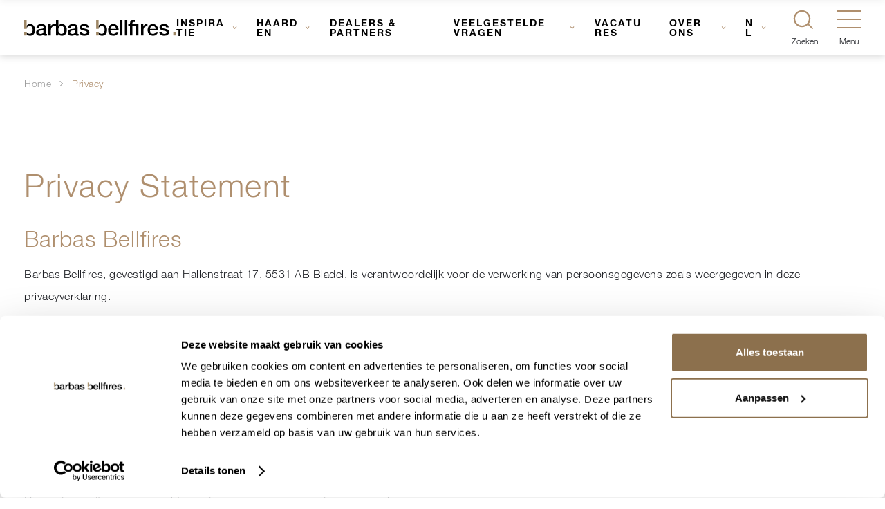

--- FILE ---
content_type: text/html; charset=UTF-8
request_url: https://barbasbellfires.com/nl/privacy
body_size: 15359
content:
<!doctype html><html lang="nl-NL"><head><meta charset="UTF-8"><meta name="viewport" content="width=device-width, initial-scale=1, user-scalable=yes, maximum-scale=2"/><meta name="apple-mobile-web-app-capable" content="yes"/><meta name="msapplication-tap-highlight" content="no"/><link rel="profile" href="http://gmpg.org/xfn/11"><meta http-equiv="X-UA-Compatible" content="IE=edge"><link rel="manifest" href="https://barbasbellfires.com/manifest.json"><link rel="pingback" href="https://barbasbellfires.com/nl/xmlrpc.php"><meta name="application-name" content="Barbas Bellfires NL"/><meta name="theme-color" content="#af8f6e"/><meta name='robots' content='index, follow, max-image-preview:large, max-snippet:-1, max-video-preview:-1' /><style>img:is([sizes="auto" i], [sizes^="auto," i]) { contain-intrinsic-size: 3000px 1500px }</style><link media="all" href="https://barbasbellfires.com/nl/wp-content/cache/autoptimize/2/css/autoptimize_5ed24dce819dae2d7874babbfa869ede.css" rel="stylesheet"><title>Privacy | Barbas Bellfires</title><link rel="canonical" href="https://barbasbellfires.com/nl/privacy/" /><meta property="og:locale" content="nl_NL" /><meta property="og:type" content="article" /><meta property="og:title" content="Privacy | Barbas Bellfires" /><meta property="og:url" content="https://barbasbellfires.com/nl/privacy/" /><meta property="og:site_name" content="Barbas Bellfires NL" /><meta property="article:publisher" content="https://www.facebook.com/barbasbellfires" /><meta property="article:modified_time" content="2018-07-31T13:43:03+00:00" /><meta name="twitter:card" content="summary_large_image" /><meta name="twitter:label1" content="Geschatte leestijd" /><meta name="twitter:data1" content="5 minuten" /> <script type="application/ld+json" class="yoast-schema-graph">{"@context":"https://schema.org","@graph":[{"@type":"WebPage","@id":"https://barbasbellfires.com/nl/privacy/","url":"https://barbasbellfires.com/nl/privacy/","name":"Privacy | Barbas Bellfires","isPartOf":{"@id":"https://barbasbellfires.com/nl/#website"},"datePublished":"2018-06-18T08:18:18+00:00","dateModified":"2018-07-31T13:43:03+00:00","breadcrumb":{"@id":"https://barbasbellfires.com/nl/privacy/#breadcrumb"},"inLanguage":"nl-NL","potentialAction":[{"@type":"ReadAction","target":["https://barbasbellfires.com/nl/privacy/"]}]},{"@type":"BreadcrumbList","@id":"https://barbasbellfires.com/nl/privacy/#breadcrumb","itemListElement":[{"@type":"ListItem","position":1,"name":"Home","item":"https://barbasbellfires.com/nl/"},{"@type":"ListItem","position":2,"name":"Privacy"}]},{"@type":"WebSite","@id":"https://barbasbellfires.com/nl/#website","url":"https://barbasbellfires.com/nl/","name":"Barbas Bellfires NL","description":"Crafted to wonder","publisher":{"@id":"https://barbasbellfires.com/nl/#organization"},"potentialAction":[{"@type":"SearchAction","target":{"@type":"EntryPoint","urlTemplate":"https://barbasbellfires.com/nl/?s={search_term_string}"},"query-input":{"@type":"PropertyValueSpecification","valueRequired":true,"valueName":"search_term_string"}}],"inLanguage":"nl-NL"},{"@type":"Organization","@id":"https://barbasbellfires.com/nl/#organization","name":"Barbas Bellfires","url":"https://barbasbellfires.com/nl/","logo":{"@type":"ImageObject","inLanguage":"nl-NL","@id":"https://barbasbellfires.com/nl/#/schema/logo/image/","url":"https://barbasbellfires.com/nl/wp-content/uploads/sites/2/2018/08/Barbas-Bellfires.jpg","contentUrl":"https://barbasbellfires.com/nl/wp-content/uploads/sites/2/2018/08/Barbas-Bellfires.jpg","width":417,"height":347,"caption":"Barbas Bellfires"},"image":{"@id":"https://barbasbellfires.com/nl/#/schema/logo/image/"},"sameAs":["https://www.facebook.com/barbasbellfires"]}]}</script>  <script>dataLayer = [{"title":"Privacy","author":"peter","wordcount":942,"logged_in":"false","page_id":32,"post_date":"2018-06-18 08:18:18"}];</script>  <script>(function(w,d,s,l,i){w[l]=w[l]||[];w[l].push({'gtm.start':
new Date().getTime(),event:'gtm.js'});var f=d.getElementsByTagName(s)[0],
j=d.createElement(s),dl=l!='dataLayer'?'&l='+l:'';j.async=true;j.src=
'https://www.googletagmanager.com/gtm.js?id='+i+dl+ '&gtm_auth=i1VCxkHxiGcvt9UBvhI9SA&gtm_preview=env-2&gtm_cookies_win=x';f.parentNode.insertBefore(j,f);
})(window,document,'script','dataLayer','GTM-MZHPRX');</script> <link rel="alternate" type="application/rss+xml" title="Barbas Bellfires NL &raquo; feed" href="https://barbasbellfires.com/nl/feed/" /><link rel="alternate" type="application/rss+xml" title="Barbas Bellfires NL &raquo; reacties feed" href="https://barbasbellfires.com/nl/comments/feed/" /><style id='classic-theme-styles-inline-css' type='text/css'>/*! This file is auto-generated */
.wp-block-button__link{color:#fff;background-color:#32373c;border-radius:9999px;box-shadow:none;text-decoration:none;padding:calc(.667em + 2px) calc(1.333em + 2px);font-size:1.125em}.wp-block-file__button{background:#32373c;color:#fff;text-decoration:none}</style><style id='global-styles-inline-css' type='text/css'>:root{--wp--preset--aspect-ratio--square: 1;--wp--preset--aspect-ratio--4-3: 4/3;--wp--preset--aspect-ratio--3-4: 3/4;--wp--preset--aspect-ratio--3-2: 3/2;--wp--preset--aspect-ratio--2-3: 2/3;--wp--preset--aspect-ratio--16-9: 16/9;--wp--preset--aspect-ratio--9-16: 9/16;--wp--preset--color--black: #000000;--wp--preset--color--cyan-bluish-gray: #abb8c3;--wp--preset--color--white: #ffffff;--wp--preset--color--pale-pink: #f78da7;--wp--preset--color--vivid-red: #cf2e2e;--wp--preset--color--luminous-vivid-orange: #ff6900;--wp--preset--color--luminous-vivid-amber: #fcb900;--wp--preset--color--light-green-cyan: #7bdcb5;--wp--preset--color--vivid-green-cyan: #00d084;--wp--preset--color--pale-cyan-blue: #8ed1fc;--wp--preset--color--vivid-cyan-blue: #0693e3;--wp--preset--color--vivid-purple: #9b51e0;--wp--preset--gradient--vivid-cyan-blue-to-vivid-purple: linear-gradient(135deg,rgba(6,147,227,1) 0%,rgb(155,81,224) 100%);--wp--preset--gradient--light-green-cyan-to-vivid-green-cyan: linear-gradient(135deg,rgb(122,220,180) 0%,rgb(0,208,130) 100%);--wp--preset--gradient--luminous-vivid-amber-to-luminous-vivid-orange: linear-gradient(135deg,rgba(252,185,0,1) 0%,rgba(255,105,0,1) 100%);--wp--preset--gradient--luminous-vivid-orange-to-vivid-red: linear-gradient(135deg,rgba(255,105,0,1) 0%,rgb(207,46,46) 100%);--wp--preset--gradient--very-light-gray-to-cyan-bluish-gray: linear-gradient(135deg,rgb(238,238,238) 0%,rgb(169,184,195) 100%);--wp--preset--gradient--cool-to-warm-spectrum: linear-gradient(135deg,rgb(74,234,220) 0%,rgb(151,120,209) 20%,rgb(207,42,186) 40%,rgb(238,44,130) 60%,rgb(251,105,98) 80%,rgb(254,248,76) 100%);--wp--preset--gradient--blush-light-purple: linear-gradient(135deg,rgb(255,206,236) 0%,rgb(152,150,240) 100%);--wp--preset--gradient--blush-bordeaux: linear-gradient(135deg,rgb(254,205,165) 0%,rgb(254,45,45) 50%,rgb(107,0,62) 100%);--wp--preset--gradient--luminous-dusk: linear-gradient(135deg,rgb(255,203,112) 0%,rgb(199,81,192) 50%,rgb(65,88,208) 100%);--wp--preset--gradient--pale-ocean: linear-gradient(135deg,rgb(255,245,203) 0%,rgb(182,227,212) 50%,rgb(51,167,181) 100%);--wp--preset--gradient--electric-grass: linear-gradient(135deg,rgb(202,248,128) 0%,rgb(113,206,126) 100%);--wp--preset--gradient--midnight: linear-gradient(135deg,rgb(2,3,129) 0%,rgb(40,116,252) 100%);--wp--preset--font-size--small: 13px;--wp--preset--font-size--medium: 20px;--wp--preset--font-size--large: 36px;--wp--preset--font-size--x-large: 42px;--wp--preset--spacing--20: 0.44rem;--wp--preset--spacing--30: 0.67rem;--wp--preset--spacing--40: 1rem;--wp--preset--spacing--50: 1.5rem;--wp--preset--spacing--60: 2.25rem;--wp--preset--spacing--70: 3.38rem;--wp--preset--spacing--80: 5.06rem;--wp--preset--shadow--natural: 6px 6px 9px rgba(0, 0, 0, 0.2);--wp--preset--shadow--deep: 12px 12px 50px rgba(0, 0, 0, 0.4);--wp--preset--shadow--sharp: 6px 6px 0px rgba(0, 0, 0, 0.2);--wp--preset--shadow--outlined: 6px 6px 0px -3px rgba(255, 255, 255, 1), 6px 6px rgba(0, 0, 0, 1);--wp--preset--shadow--crisp: 6px 6px 0px rgba(0, 0, 0, 1);}:where(.is-layout-flex){gap: 0.5em;}:where(.is-layout-grid){gap: 0.5em;}body .is-layout-flex{display: flex;}.is-layout-flex{flex-wrap: wrap;align-items: center;}.is-layout-flex > :is(*, div){margin: 0;}body .is-layout-grid{display: grid;}.is-layout-grid > :is(*, div){margin: 0;}:where(.wp-block-columns.is-layout-flex){gap: 2em;}:where(.wp-block-columns.is-layout-grid){gap: 2em;}:where(.wp-block-post-template.is-layout-flex){gap: 1.25em;}:where(.wp-block-post-template.is-layout-grid){gap: 1.25em;}.has-black-color{color: var(--wp--preset--color--black) !important;}.has-cyan-bluish-gray-color{color: var(--wp--preset--color--cyan-bluish-gray) !important;}.has-white-color{color: var(--wp--preset--color--white) !important;}.has-pale-pink-color{color: var(--wp--preset--color--pale-pink) !important;}.has-vivid-red-color{color: var(--wp--preset--color--vivid-red) !important;}.has-luminous-vivid-orange-color{color: var(--wp--preset--color--luminous-vivid-orange) !important;}.has-luminous-vivid-amber-color{color: var(--wp--preset--color--luminous-vivid-amber) !important;}.has-light-green-cyan-color{color: var(--wp--preset--color--light-green-cyan) !important;}.has-vivid-green-cyan-color{color: var(--wp--preset--color--vivid-green-cyan) !important;}.has-pale-cyan-blue-color{color: var(--wp--preset--color--pale-cyan-blue) !important;}.has-vivid-cyan-blue-color{color: var(--wp--preset--color--vivid-cyan-blue) !important;}.has-vivid-purple-color{color: var(--wp--preset--color--vivid-purple) !important;}.has-black-background-color{background-color: var(--wp--preset--color--black) !important;}.has-cyan-bluish-gray-background-color{background-color: var(--wp--preset--color--cyan-bluish-gray) !important;}.has-white-background-color{background-color: var(--wp--preset--color--white) !important;}.has-pale-pink-background-color{background-color: var(--wp--preset--color--pale-pink) !important;}.has-vivid-red-background-color{background-color: var(--wp--preset--color--vivid-red) !important;}.has-luminous-vivid-orange-background-color{background-color: var(--wp--preset--color--luminous-vivid-orange) !important;}.has-luminous-vivid-amber-background-color{background-color: var(--wp--preset--color--luminous-vivid-amber) !important;}.has-light-green-cyan-background-color{background-color: var(--wp--preset--color--light-green-cyan) !important;}.has-vivid-green-cyan-background-color{background-color: var(--wp--preset--color--vivid-green-cyan) !important;}.has-pale-cyan-blue-background-color{background-color: var(--wp--preset--color--pale-cyan-blue) !important;}.has-vivid-cyan-blue-background-color{background-color: var(--wp--preset--color--vivid-cyan-blue) !important;}.has-vivid-purple-background-color{background-color: var(--wp--preset--color--vivid-purple) !important;}.has-black-border-color{border-color: var(--wp--preset--color--black) !important;}.has-cyan-bluish-gray-border-color{border-color: var(--wp--preset--color--cyan-bluish-gray) !important;}.has-white-border-color{border-color: var(--wp--preset--color--white) !important;}.has-pale-pink-border-color{border-color: var(--wp--preset--color--pale-pink) !important;}.has-vivid-red-border-color{border-color: var(--wp--preset--color--vivid-red) !important;}.has-luminous-vivid-orange-border-color{border-color: var(--wp--preset--color--luminous-vivid-orange) !important;}.has-luminous-vivid-amber-border-color{border-color: var(--wp--preset--color--luminous-vivid-amber) !important;}.has-light-green-cyan-border-color{border-color: var(--wp--preset--color--light-green-cyan) !important;}.has-vivid-green-cyan-border-color{border-color: var(--wp--preset--color--vivid-green-cyan) !important;}.has-pale-cyan-blue-border-color{border-color: var(--wp--preset--color--pale-cyan-blue) !important;}.has-vivid-cyan-blue-border-color{border-color: var(--wp--preset--color--vivid-cyan-blue) !important;}.has-vivid-purple-border-color{border-color: var(--wp--preset--color--vivid-purple) !important;}.has-vivid-cyan-blue-to-vivid-purple-gradient-background{background: var(--wp--preset--gradient--vivid-cyan-blue-to-vivid-purple) !important;}.has-light-green-cyan-to-vivid-green-cyan-gradient-background{background: var(--wp--preset--gradient--light-green-cyan-to-vivid-green-cyan) !important;}.has-luminous-vivid-amber-to-luminous-vivid-orange-gradient-background{background: var(--wp--preset--gradient--luminous-vivid-amber-to-luminous-vivid-orange) !important;}.has-luminous-vivid-orange-to-vivid-red-gradient-background{background: var(--wp--preset--gradient--luminous-vivid-orange-to-vivid-red) !important;}.has-very-light-gray-to-cyan-bluish-gray-gradient-background{background: var(--wp--preset--gradient--very-light-gray-to-cyan-bluish-gray) !important;}.has-cool-to-warm-spectrum-gradient-background{background: var(--wp--preset--gradient--cool-to-warm-spectrum) !important;}.has-blush-light-purple-gradient-background{background: var(--wp--preset--gradient--blush-light-purple) !important;}.has-blush-bordeaux-gradient-background{background: var(--wp--preset--gradient--blush-bordeaux) !important;}.has-luminous-dusk-gradient-background{background: var(--wp--preset--gradient--luminous-dusk) !important;}.has-pale-ocean-gradient-background{background: var(--wp--preset--gradient--pale-ocean) !important;}.has-electric-grass-gradient-background{background: var(--wp--preset--gradient--electric-grass) !important;}.has-midnight-gradient-background{background: var(--wp--preset--gradient--midnight) !important;}.has-small-font-size{font-size: var(--wp--preset--font-size--small) !important;}.has-medium-font-size{font-size: var(--wp--preset--font-size--medium) !important;}.has-large-font-size{font-size: var(--wp--preset--font-size--large) !important;}.has-x-large-font-size{font-size: var(--wp--preset--font-size--x-large) !important;}
:where(.wp-block-post-template.is-layout-flex){gap: 1.25em;}:where(.wp-block-post-template.is-layout-grid){gap: 1.25em;}
:where(.wp-block-columns.is-layout-flex){gap: 2em;}:where(.wp-block-columns.is-layout-grid){gap: 2em;}
:root :where(.wp-block-pullquote){font-size: 1.5em;line-height: 1.6;}</style> <script></script><link rel="https://api.w.org/" href="https://barbasbellfires.com/nl/wp-json/" /><link rel="alternate" title="JSON" type="application/json" href="https://barbasbellfires.com/nl/wp-json/wp/v2/pages/32" /><link rel="EditURI" type="application/rsd+xml" title="RSD" href="https://barbasbellfires.com/nl/xmlrpc.php?rsd" /><link rel='shortlink' href='https://barbasbellfires.com/nl/?p=32' /><link rel="alternate" title="oEmbed (JSON)" type="application/json+oembed" href="https://barbasbellfires.com/nl/wp-json/oembed/1.0/embed?url=https%3A%2F%2Fbarbasbellfires.com%2Fnl%2Fprivacy%2F" /><link rel="alternate" title="oEmbed (XML)" type="text/xml+oembed" href="https://barbasbellfires.com/nl/wp-json/oembed/1.0/embed?url=https%3A%2F%2Fbarbasbellfires.com%2Fnl%2Fprivacy%2F&#038;format=xml" /><link rel="alternate" href="https://barbasbellfires.com/de/privacy/" hreflang="de" /><link rel="alternate" href="https://barbasbellfires.com/uk/privacy/" hreflang="en" /><link rel="alternate" href="https://barbasbellfires.com/fr/declaration-de-confidentialite/" hreflang="fr" /><link rel="alternate" href="https://barbasbellfires.com/nl/privacy/" hreflang="nl" /> <script type="application/javascript">window.happy = {
                models: {},
                classes: {},
                paths: {
                    ajaxurl: 'https://barbasbellfires.com/nl/wp-admin/admin-ajax.php',
                    images: 'https://barbasbellfires.com/nl/wp-content/themes/barbasbellfires/images/',
                    js: 'https://barbasbellfires.com/nl/wp-content/themes/barbasbellfires/js/',
                    home: 'https://barbasbellfires.com',
                }
            };</script> <link rel="icon" href="https://barbasbellfires.com/nl/wp-content/uploads/sites/2/2018/06/cropped-cropped-favicon-barbas-bellfires-150x150.png" sizes="32x32" /><link rel="icon" href="https://barbasbellfires.com/nl/wp-content/uploads/sites/2/2018/06/cropped-cropped-favicon-barbas-bellfires-300x300.png" sizes="192x192" /><link rel="apple-touch-icon" href="https://barbasbellfires.com/nl/wp-content/uploads/sites/2/2018/06/cropped-cropped-favicon-barbas-bellfires-300x300.png" /><meta name="msapplication-TileImage" content="https://barbasbellfires.com/nl/wp-content/uploads/sites/2/2018/06/cropped-cropped-favicon-barbas-bellfires-300x300.png" /> <noscript><style>.wpb_animate_when_almost_visible { opacity: 1; }</style></noscript></head><body class="wp-singular page-template-default page page-id-32 wp-theme-barbasbellfires" data-has-header-module="false"> <noscript><iframe src="https://www.googletagmanager.com/ns.html?id=GTM-MZHPRX&gtm_auth=i1VCxkHxiGcvt9UBvhI9SA&gtm_preview=env-2&gtm_cookies_win=x" height="0" width="0" style="display:none;visibility:hidden"></iframe></noscript><header class="site-header" data-transparent="false"><div class="site-header-left"> <a href="https://barbasbellfires.com/nl/" class="header-logo"> <img class="header-logo__image dark" src="https://barbasbellfires.com/nl/wp-content/uploads/sites/2/2018/06/logo-barbas-bellfires-1.svg"
 alt="Barbas Bellfires donker logo"> <img class="header-logo__image light" src="https://barbasbellfires.com/nl/wp-content/uploads/sites/2/2018/06/logo-barbas-bellfires-white-2.svg"
 alt="Barbas Bellfires licht logo"> </a></div><div class="site-header-right"><div class="main-navigation"><nav role="navigation"              class="header-menu"             ><ul id="menu-main-menu" class="menu"><li id="menu-item-3901" class="menu-item menu-item-type-custom menu-item-object-custom menu-item-has-children menu-item-3901 menu-location-header"><a href="https://barbasbellfires.com/nl/inspiratie/">Inspiratie</a><ul class="sub-menu"><li id="menu-item-1371" class="menu-item menu-item-type-custom menu-item-object-custom menu-item-1371 menu-location-header"><a href="https://barbasbellfires.com/nl/inspiratie/?categorie=gashaarden">Gashaarden</a></li><li id="menu-item-1372" class="menu-item menu-item-type-custom menu-item-object-custom menu-item-1372 menu-location-header"><a href="https://barbasbellfires.com/nl/inspiratie/?categorie=houthaarden">Houthaarden</a></li><li id="menu-item-1377" class="menu-item menu-item-type-custom menu-item-object-custom menu-item-1377 menu-location-header"><a href="https://barbasbellfires.com/nl/inspiratie/?categorie=interieur">Interieur</a></li><li id="menu-item-1375" class="menu-item menu-item-type-custom menu-item-object-custom menu-item-1375 menu-location-header"><a href="https://barbasbellfires.com/nl/inspiratie/?categorie=informatie">Informatie</a></li><li id="menu-item-1374" class="menu-item menu-item-type-custom menu-item-object-custom menu-item-1374 menu-location-header"><a href="https://barbasbellfires.com/nl/inspiratie/?categorie=onderhoud">Onderhoud</a></li><li id="menu-item-3858" class="menu-item menu-item-type-custom menu-item-object-custom menu-item-3858 menu-location-header"><a href="https://barbasbellfires.com/nl/inspiratie/?categorie=milieu">Milieu</a></li><li id="menu-item-7871" class="menu-item menu-item-type-custom menu-item-object-custom menu-item-7871 menu-location-header"><a href="https://barbasbellfires.com/nl/inspiratie/?categorie=howtovideo">How to video&#8217;s</a></li><li id="menu-item-56142" class="menu-item menu-item-type-custom menu-item-object-custom menu-item-56142 menu-location-header"><a href="https://barbasbellfires.com/nl/inspiratie/stel-jouw-haard-samen-met-onze-configurator/">Configurator</a></li></ul></li><li id="menu-item-1646" class="menu-item menu-item-type-custom menu-item-object-custom menu-item-has-children menu-item-1646 menu-location-header"><a href="https://barbasbellfires.com/nl/haarden/">Haarden</a><ul class="sub-menu"><li id="menu-item-1644" class="menu-item menu-item-type-taxonomy menu-item-object-product-category menu-item-1644 menu-location-header"><a href="https://barbasbellfires.com/nl/haarden/gashaarden/">Gashaarden</a></li><li id="menu-item-1645" class="menu-item menu-item-type-taxonomy menu-item-object-product-category menu-item-1645 menu-location-header"><a href="https://barbasbellfires.com/nl/haarden/houthaarden/">Houthaarden</a></li></ul></li><li id="menu-item-2458" class="menu-item menu-item-type-custom menu-item-object-custom menu-item-2458 menu-location-header"><a href="https://barbasbellfires.com/nl/showrooms/">Dealers &#038; Partners</a></li><li id="menu-item-58604" class="menu-item menu-item-type-post_type menu-item-object-page menu-item-has-children menu-item-58604 menu-location-header"><a href="https://barbasbellfires.com/nl/veelgestelde-vragen/">Veelgestelde vragen</a><ul class="sub-menu"><li id="menu-item-57971" class="menu-item menu-item-type-post_type menu-item-object-page menu-item-57971 menu-location-header"><a href="https://barbasbellfires.com/nl/eerste-hulp-bij-storingen/">Eerste hulp bij storingen</a></li><li id="menu-item-58363" class="menu-item menu-item-type-post_type menu-item-object-post menu-item-58363 menu-location-header"><a href="https://barbasbellfires.com/nl/inspiratie/how-to-videos/">How to video’s: van handzender instellen tot Het nieuwe stoken</a></li></ul></li><li id="menu-item-58375" class="menu-item menu-item-type-post_type menu-item-object-page menu-item-58375 menu-location-header"><a href="https://barbasbellfires.com/nl/over-ons/vacatures/">Vacatures</a></li><li id="menu-item-1150" class="menu-item menu-item-type-post_type menu-item-object-page menu-item-has-children menu-item-1150 menu-location-header"><a href="https://barbasbellfires.com/nl/de-merken/">Over ons</a><ul class="sub-menu"><li id="menu-item-1154" class="menu-item menu-item-type-post_type menu-item-object-page menu-item-1154 menu-location-header"><a href="https://barbasbellfires.com/nl/over-ons/duurzaam-produceren/">Duurzame productie</a></li><li id="menu-item-58200" class="menu-item menu-item-type-post_type menu-item-object-page menu-item-58200 menu-location-header"><a href="https://barbasbellfires.com/nl/over-ons/vacatures/">Vacatures</a></li><li id="menu-item-1153" class="menu-item menu-item-type-post_type menu-item-object-page menu-item-1153 menu-location-header"><a href="https://barbasbellfires.com/nl/over-ons/het-team/">Ons team</a></li></ul></li><li class="menu-item menu-item-has-children off-canvas-navigation-menu-item menu-location-header language-selector"><a class="off-canvas-navigation-menu-item__link" href="#" onClick="return false;">NL<span class="off-canvas-navigation-menu-item__plusminus"></span></a></a><ul class="sub-menu off-canvas-navigation-menu-item-sub-menu"><li class="menu-item menu-location-header off-canvas-navigation-menu-item off-canvas-navigation-menu-item"><a class="off-canvas-navigation-menu-item__link" href="https://barbasbellfires.com/de/privacy/">DE<svg width="15" height="10" class="off-canvas-navigation-menu-item__icon"><use xlink:href="#svg-icon-fanego-arrow-right"></use></svg></a></li><li class="menu-item menu-location-header off-canvas-navigation-menu-item off-canvas-navigation-menu-item"><a class="off-canvas-navigation-menu-item__link" href="https://barbasbellfires.com/uk/privacy/">EN<svg width="15" height="10" class="off-canvas-navigation-menu-item__icon"><use xlink:href="#svg-icon-fanego-arrow-right"></use></svg></a></li><li class="menu-item menu-location-header off-canvas-navigation-menu-item off-canvas-navigation-menu-item"><a class="off-canvas-navigation-menu-item__link" href="https://barbasbellfires.com/fr/declaration-de-confidentialite/">FR<svg width="15" height="10" class="off-canvas-navigation-menu-item__icon"><use xlink:href="#svg-icon-fanego-arrow-right"></use></svg></a></li></ul></ul></nav><ul class="main-navigation-language-selector"><li class="menu-item menu-item-has-children off-canvas-navigation-menu-item menu-location-header language-selector"><a class="off-canvas-navigation-menu-item__link" href="#" onClick="return false;">NL<span class="off-canvas-navigation-menu-item__plusminus"></span></a></a><ul class="sub-menu off-canvas-navigation-menu-item-sub-menu"><li class="menu-item menu-location-header off-canvas-navigation-menu-item off-canvas-navigation-menu-item"><a class="off-canvas-navigation-menu-item__link" href="https://barbasbellfires.com/de/privacy/">DE<svg width="15" height="10" class="off-canvas-navigation-menu-item__icon"><use xlink:href="#svg-icon-fanego-arrow-right"></use></svg></a></li><li class="menu-item menu-location-header off-canvas-navigation-menu-item off-canvas-navigation-menu-item"><a class="off-canvas-navigation-menu-item__link" href="https://barbasbellfires.com/uk/privacy/">EN<svg width="15" height="10" class="off-canvas-navigation-menu-item__icon"><use xlink:href="#svg-icon-fanego-arrow-right"></use></svg></a></li><li class="menu-item menu-location-header off-canvas-navigation-menu-item off-canvas-navigation-menu-item"><a class="off-canvas-navigation-menu-item__link" href="https://barbasbellfires.com/fr/declaration-de-confidentialite/">FR<svg width="15" height="10" class="off-canvas-navigation-menu-item__icon"><use xlink:href="#svg-icon-fanego-arrow-right"></use></svg></a></li></ul></ul> <a class="search-icon" href="#" data-search-active="false"> <span class="search-icon__inner"></span> <span class="search-icon__micro-copy"> Zoeken </span> </a> <a class="hamburger-icon" href="#" data-navigation-active="false"><div class="hamburger-icon-container"><div class="hamburger-icon-container__inner"></div></div> <span class="hamburger-icon__micro-copy"> Menu </span> </a></div></div></header><div class="off-canvas-navigation-background" data-navigation-active="false"></div><div class="off-canvas-navigation" data-navigation-active="false"><ul class="off-canvas-navigation-menu"><li class="menu-item menu-item-type-custom menu-item-object-custom menu-item-has-children off-canvas-navigation-menu-item menu-item-3901 menu-location-header"><a class="off-canvas-navigation-menu-item__link" href="https://barbasbellfires.com/nl/inspiratie/">Inspiratie<span class="off-canvas-navigation-menu-item__plusminus"></span></a><ul class="off-canvas-navigation-menu-item-sub-menu"><li class="menu-item menu-item-type-custom menu-item-object-custom off-canvas-navigation-menu-item menu-item-1371 menu-location-header"><a class="off-canvas-navigation-menu-item__link" href="https://barbasbellfires.com/nl/inspiratie/?categorie=gashaarden">Gashaarden<svg width="15" height="10" class="off-canvas-navigation-menu-item__icon"><use xlink:href="#svg-icon-fanego-arrow-right"></use></svg></a></li><li class="menu-item menu-item-type-custom menu-item-object-custom off-canvas-navigation-menu-item menu-item-1372 menu-location-header"><a class="off-canvas-navigation-menu-item__link" href="https://barbasbellfires.com/nl/inspiratie/?categorie=houthaarden">Houthaarden<svg width="15" height="10" class="off-canvas-navigation-menu-item__icon"><use xlink:href="#svg-icon-fanego-arrow-right"></use></svg></a></li><li class="menu-item menu-item-type-custom menu-item-object-custom off-canvas-navigation-menu-item menu-item-1377 menu-location-header"><a class="off-canvas-navigation-menu-item__link" href="https://barbasbellfires.com/nl/inspiratie/?categorie=interieur">Interieur<svg width="15" height="10" class="off-canvas-navigation-menu-item__icon"><use xlink:href="#svg-icon-fanego-arrow-right"></use></svg></a></li><li class="menu-item menu-item-type-custom menu-item-object-custom off-canvas-navigation-menu-item menu-item-1375 menu-location-header"><a class="off-canvas-navigation-menu-item__link" href="https://barbasbellfires.com/nl/inspiratie/?categorie=informatie">Informatie<svg width="15" height="10" class="off-canvas-navigation-menu-item__icon"><use xlink:href="#svg-icon-fanego-arrow-right"></use></svg></a></li><li class="menu-item menu-item-type-custom menu-item-object-custom off-canvas-navigation-menu-item menu-item-1374 menu-location-header"><a class="off-canvas-navigation-menu-item__link" href="https://barbasbellfires.com/nl/inspiratie/?categorie=onderhoud">Onderhoud<svg width="15" height="10" class="off-canvas-navigation-menu-item__icon"><use xlink:href="#svg-icon-fanego-arrow-right"></use></svg></a></li><li class="menu-item menu-item-type-custom menu-item-object-custom off-canvas-navigation-menu-item menu-item-3858 menu-location-header"><a class="off-canvas-navigation-menu-item__link" href="https://barbasbellfires.com/nl/inspiratie/?categorie=milieu">Milieu<svg width="15" height="10" class="off-canvas-navigation-menu-item__icon"><use xlink:href="#svg-icon-fanego-arrow-right"></use></svg></a></li><li class="menu-item menu-item-type-custom menu-item-object-custom off-canvas-navigation-menu-item menu-item-7871 menu-location-header"><a class="off-canvas-navigation-menu-item__link" href="https://barbasbellfires.com/nl/inspiratie/?categorie=howtovideo">How to video&#8217;s<svg width="15" height="10" class="off-canvas-navigation-menu-item__icon"><use xlink:href="#svg-icon-fanego-arrow-right"></use></svg></a></li><li class="menu-item menu-item-type-custom menu-item-object-custom off-canvas-navigation-menu-item menu-item-56142 menu-location-header"><a class="off-canvas-navigation-menu-item__link" href="https://barbasbellfires.com/nl/inspiratie/stel-jouw-haard-samen-met-onze-configurator/">Configurator<svg width="15" height="10" class="off-canvas-navigation-menu-item__icon"><use xlink:href="#svg-icon-fanego-arrow-right"></use></svg></a></li></ul></li><li class="menu-item menu-item-type-custom menu-item-object-custom menu-item-has-children off-canvas-navigation-menu-item menu-item-1646 menu-location-header"><a class="off-canvas-navigation-menu-item__link" href="https://barbasbellfires.com/nl/haarden/">Haarden<span class="off-canvas-navigation-menu-item__plusminus"></span></a><ul class="off-canvas-navigation-menu-item-sub-menu"><li class="menu-item menu-item-type-taxonomy menu-item-object-product-category off-canvas-navigation-menu-item menu-item-1644 menu-location-header"><a class="off-canvas-navigation-menu-item__link" href="https://barbasbellfires.com/nl/haarden/gashaarden/">Gashaarden<svg width="15" height="10" class="off-canvas-navigation-menu-item__icon"><use xlink:href="#svg-icon-fanego-arrow-right"></use></svg></a></li><li class="menu-item menu-item-type-taxonomy menu-item-object-product-category off-canvas-navigation-menu-item menu-item-1645 menu-location-header"><a class="off-canvas-navigation-menu-item__link" href="https://barbasbellfires.com/nl/haarden/houthaarden/">Houthaarden<svg width="15" height="10" class="off-canvas-navigation-menu-item__icon"><use xlink:href="#svg-icon-fanego-arrow-right"></use></svg></a></li></ul></li><li class="menu-item menu-item-type-custom menu-item-object-custom off-canvas-navigation-menu-item menu-item-2458 menu-location-header"><a class="off-canvas-navigation-menu-item__link" href="https://barbasbellfires.com/nl/showrooms/">Dealers &#038; Partners<svg width="15" height="10" class="off-canvas-navigation-menu-item__icon"><use xlink:href="#svg-icon-fanego-arrow-right"></use></svg></a></li><li class="menu-item menu-item-type-post_type menu-item-object-page menu-item-has-children off-canvas-navigation-menu-item menu-item-58604 menu-location-header"><a class="off-canvas-navigation-menu-item__link" href="https://barbasbellfires.com/nl/veelgestelde-vragen/">Veelgestelde vragen<span class="off-canvas-navigation-menu-item__plusminus"></span></a><ul class="off-canvas-navigation-menu-item-sub-menu"><li class="menu-item menu-item-type-post_type menu-item-object-page off-canvas-navigation-menu-item menu-item-57971 menu-location-header"><a class="off-canvas-navigation-menu-item__link" href="https://barbasbellfires.com/nl/eerste-hulp-bij-storingen/">Eerste hulp bij storingen<svg width="15" height="10" class="off-canvas-navigation-menu-item__icon"><use xlink:href="#svg-icon-fanego-arrow-right"></use></svg></a></li><li class="menu-item menu-item-type-post_type menu-item-object-post off-canvas-navigation-menu-item menu-item-58363 menu-location-header"><a class="off-canvas-navigation-menu-item__link" href="https://barbasbellfires.com/nl/inspiratie/how-to-videos/">How to video’s: van handzender instellen tot Het nieuwe stoken<svg width="15" height="10" class="off-canvas-navigation-menu-item__icon"><use xlink:href="#svg-icon-fanego-arrow-right"></use></svg></a></li></ul></li><li class="menu-item menu-item-type-post_type menu-item-object-page off-canvas-navigation-menu-item menu-item-58375 menu-location-header"><a class="off-canvas-navigation-menu-item__link" href="https://barbasbellfires.com/nl/over-ons/vacatures/">Vacatures<svg width="15" height="10" class="off-canvas-navigation-menu-item__icon"><use xlink:href="#svg-icon-fanego-arrow-right"></use></svg></a></li><li class="menu-item menu-item-type-post_type menu-item-object-page menu-item-has-children off-canvas-navigation-menu-item menu-item-1150 menu-location-header"><a class="off-canvas-navigation-menu-item__link" href="https://barbasbellfires.com/nl/de-merken/">Over ons<span class="off-canvas-navigation-menu-item__plusminus"></span></a><ul class="off-canvas-navigation-menu-item-sub-menu"><li class="menu-item menu-item-type-post_type menu-item-object-page off-canvas-navigation-menu-item menu-item-1154 menu-location-header"><a class="off-canvas-navigation-menu-item__link" href="https://barbasbellfires.com/nl/over-ons/duurzaam-produceren/">Duurzame productie<svg width="15" height="10" class="off-canvas-navigation-menu-item__icon"><use xlink:href="#svg-icon-fanego-arrow-right"></use></svg></a></li><li class="menu-item menu-item-type-post_type menu-item-object-page off-canvas-navigation-menu-item menu-item-58200 menu-location-header"><a class="off-canvas-navigation-menu-item__link" href="https://barbasbellfires.com/nl/over-ons/vacatures/">Vacatures<svg width="15" height="10" class="off-canvas-navigation-menu-item__icon"><use xlink:href="#svg-icon-fanego-arrow-right"></use></svg></a></li><li class="menu-item menu-item-type-post_type menu-item-object-page off-canvas-navigation-menu-item menu-item-1153 menu-location-header"><a class="off-canvas-navigation-menu-item__link" href="https://barbasbellfires.com/nl/over-ons/het-team/">Ons team<svg width="15" height="10" class="off-canvas-navigation-menu-item__icon"><use xlink:href="#svg-icon-fanego-arrow-right"></use></svg></a></li></ul></li><li class="menu-item menu-item-has-children off-canvas-navigation-menu-item menu-location-header language-selector"><a class="off-canvas-navigation-menu-item__link" href="#" onClick="return false;">NL<span class="off-canvas-navigation-menu-item__plusminus"></span></a></a><ul class="sub-menu off-canvas-navigation-menu-item-sub-menu"><li class="menu-item menu-location-header off-canvas-navigation-menu-item off-canvas-navigation-menu-item"><a class="off-canvas-navigation-menu-item__link" href="https://barbasbellfires.com/de/privacy/">DE<svg width="15" height="10" class="off-canvas-navigation-menu-item__icon"><use xlink:href="#svg-icon-fanego-arrow-right"></use></svg></a></li><li class="menu-item menu-location-header off-canvas-navigation-menu-item off-canvas-navigation-menu-item"><a class="off-canvas-navigation-menu-item__link" href="https://barbasbellfires.com/uk/privacy/">EN<svg width="15" height="10" class="off-canvas-navigation-menu-item__icon"><use xlink:href="#svg-icon-fanego-arrow-right"></use></svg></a></li><li class="menu-item menu-location-header off-canvas-navigation-menu-item off-canvas-navigation-menu-item"><a class="off-canvas-navigation-menu-item__link" href="https://barbasbellfires.com/fr/declaration-de-confidentialite/">FR<svg width="15" height="10" class="off-canvas-navigation-menu-item__icon"><use xlink:href="#svg-icon-fanego-arrow-right"></use></svg></a></li></ul><li id="menu-item-1174" class="menu-item menu-item-type-post_type menu-item-object-page off-canvas-navigation-menu-item menu-item-1174 menu-location-off-canvas"><a class="off-canvas-navigation-menu-item__link" href="https://barbasbellfires.com/nl/downloads/">Handleidingen<svg width="15" height="10" class="off-canvas-navigation-menu-item__icon"><use xlink:href="#svg-icon-fanego-arrow-right"></use></svg></a></li><li id="menu-item-5304" class="menu-item menu-item-type-custom menu-item-object-custom off-canvas-navigation-menu-item menu-item-5304 menu-location-off-canvas"><a class="off-canvas-navigation-menu-item__link" href="https://dealer.barbasbellfires.com/NL/login">Dealerportal<svg width="15" height="10" class="off-canvas-navigation-menu-item__icon"><use xlink:href="#svg-icon-fanego-arrow-right"></use></svg></a></li><li id="menu-item-56367" class="menu-item menu-item-type-post_type menu-item-object-page off-canvas-navigation-menu-item menu-item-56367 menu-location-off-canvas"><a class="off-canvas-navigation-menu-item__link" href="https://barbasbellfires.com/nl/architecten/">Architecten &#038; designers<svg width="15" height="10" class="off-canvas-navigation-menu-item__icon"><use xlink:href="#svg-icon-fanego-arrow-right"></use></svg></a></li><li id="menu-item-58373" class="menu-item menu-item-type-post_type menu-item-object-page off-canvas-navigation-menu-item menu-item-58373 menu-location-off-canvas"><a class="off-canvas-navigation-menu-item__link" href="https://barbasbellfires.com/nl/over-ons/vacatures/">Vacatures<svg width="15" height="10" class="off-canvas-navigation-menu-item__icon"><use xlink:href="#svg-icon-fanego-arrow-right"></use></svg></a></li></ul></div><div class="search-overlay-background" data-search-active="false"></div><div class="search-overlay" data-search-active="false"> <a href="#" class="search-close" aria-label="Close the search overlay"> <svg width="26" height="26" class="search-close__icon"> <use xlink:href="#svg-icon-close"></use> </svg> </a><div class="inner search-content"><form role="search" method="get" action="https://barbasbellfires.com/nl/"><div class="form-row" data-field-type="text" data-animated="true"> <label for="s"> Waar ben je naar op zoek? </label> <input name="s" id="s" type="search" class="search-input"> <button type="submit" class="search-submit" aria-label="Zoeken"> <svg width="24" height="24" class="search-submit__icon"> <use xlink:href="#svg-icon-search"></use> </svg> </button></div></form><p class="search-description"> Druk op enter om te zoeken en ESC om deze overlay te sluiten.</p></div></div><div class="inner page-content"><div class="page-content-container"><div class="content"><div class="content-breadcrumbs"> <span><span><a href="https://barbasbellfires.com/nl/">Home</a></span> <span class="breadcrumb_last" aria-current="page">Privacy</span></span></div><div class="wpb-content-wrapper"><div data-vc-full-width="true" data-vc-full-width-init="false" data-margin-top="" data-margin-bottom="" data-grid-mode="" data-background-color="" class="vc_row wpb_row vc_row-fluid"><div data-margin-top="80" data-margin-bottom="80" data-background-color="" class="wpb_column vc_column_container vc_col-sm-12"><div data-child-has-padding="false" class="vc_column-inner"><div class="wpb_wrapper vc-column-inner_wrapper" data-column-padding=""><div class="wpb_text_column wpb_content_element " data-margin-bottom=""     data-color-theme="dark"><div class="wpb_wrapper"><h1><span style="color: #af8f6e;">Privacy Statement</span></h1><h3><span style="color: #af8f6e;">Barbas Bellfires</span></h3><p>Barbas Bellfires, gevestigd aan Hallenstraat 17, 5531 AB Bladel, is verantwoordelijk voor de verwerking van persoonsgegevens zoals weergegeven in deze privacyverklaring.</p><h3><span style="color: #af8f6e;">Contactgegevens:</span></h3><p><a href="http://www.barbasbellfires.com">www.barbasbellfires.com</a> Hallenstraat 17, 5531 AB Bladel <a href="tel:+31497 339 200">+31497 339 200</a></p><h3><span style="color: #af8f6e;">Persoonsgegevens die wij verwerken</span></h3><p>Barbas Bellfires verwerkt uw persoonsgegevens doordat u gebruik maakt van onze diensten en/of omdat u deze zelf aan ons verstrekt.</p><p>Hieronder vindt u een overzicht van de persoonsgegevens die wij verwerken:</p><ul><li><strong>Voor- en achternaam</strong></li><li><strong>Geslacht</strong></li><li><strong>Adresgegevens</strong></li><li><strong>Telefoonnummer</strong></li><li><strong>E-mailadres</strong></li><li><strong>IP-adres</strong></li><li><strong>Locatiegegevens</strong></li><li><strong>Gegevens over uw activiteiten op onze website</strong></li><li><strong>Internetbrowser en apparaat type</strong></li></ul><h3><span style="color: #af8f6e;">Bijzondere en/of gevoelige persoonsgegevens die wij verwerken</span></h3><p>Onze website en/of dienst heeft niet de intentie gegevens te verzamelen over websitebezoekers die jonger zijn dan 16 jaar. Tenzij ze toestemming hebben van ouders of voogd. We kunnen echter niet controleren of een bezoeker ouder dan 16 is. Wij raden ouders dan ook aan betrokken te zijn bij de online activiteiten van hun kinderen, om zo te voorkomen dat er gegevens over kinderen verzameld worden zonder ouderlijke toestemming. Als u er van overtuigd bent dat wij zonder die toestemming persoonlijke gegevens hebben verzameld over een minderjarige, neem dan contact met ons op via digital@barbasbellfires.com, dan verwijderen wij deze informatie.</p><p>Met welk doel en op basis van welke grondslag wij persoonsgegevens verwerken</p><p>Barbas Bellfires verwerkt uw persoonsgegevens voor de volgende doelen:</p><ul><li><strong>Verzenden van onze nieuwsbrief en/of reclamefolder</strong></li><li><strong>U te kunnen bellen of e-mailen indien dit nodig is om onze dienstverlening uit te kunnen voeren</strong></li><li><strong>U te informeren over wijzigingen van onze diensten en producten</strong></li><li><strong>Om goederen en diensten bij u af te leveren</strong></li></ul><h3><span style="color: #af8f6e;">Geautomatiseerde besluitvorming</span></h3><p>Barbas Bellfires neemt niet op basis van geautomatiseerde verwerkingen besluiten over zaken die (aanzienlijke) gevolgen kunnen hebben voor personen. Het gaat hier om besluiten die worden genomen door computerprogramma&#8217;s of -systemen, zonder dat daar een mens (bijvoorbeeld een medewerker van Barbas Bellfires) tussen zit. Barbas Bellfires gebruikt de volgende computerprogramma&#8217;s of -systemen: Niet van toepassing.</p><h3><span style="color: #af8f6e;">Hoe lang we persoonsgegevens bewaren</span></h3><p>Barbas Bellfires bewaart uw persoonsgegevens niet langer dan strikt nodig is om de doelen te realiseren waarvoor uw gegevens worden verzameld.</p><h3><span style="color: #af8f6e;">Delen van persoonsgegevens met derden</span></h3><p>Barbas Bellfires verkoopt uw gegevens niet aan derden en verstrekt deze uitsluitend indien dit nodig is voor de uitvoering van onze overeenkomst met u of om te voldoen aan een wettelijke verplichting. Met bedrijven die uw gegevens verwerken in onze opdracht, sluiten wij een bewerkersovereenkomst om te zorgen voor eenzelfde niveau van beveiliging en vertrouwelijkheid van uw gegevens. Barbas Bellfires blijft verantwoordelijk voor deze verwerkingen.</p><h3><span style="color: #af8f6e;">Cookies, of vergelijkbare technieken, die wij gebruiken</span></h3><p>Barbas Bellfires gebruikt functionele, analytische en tracking cookies. Een cookie is een klein tekstbestand dat bij het eerste bezoek aan deze website wordt opgeslagen in de browser van uw computer, tablet of smartphone. Barbas Bellfires gebruikt cookies met een puur technische functionaliteit. Deze zorgen ervoor dat de website naar behoren werkt en dat bijvoorbeeld uw voorkeursinstellingen onthouden worden. Deze cookies worden ook gebruikt om de website goed te laten werken en deze te kunnen optimaliseren. Daarnaast plaatsen we cookies die uw surfgedrag bijhouden zodat we op maat gemaakte content en advertenties kunnen aanbieden.</p><p>Bij uw eerste bezoek aan onze website hebben wij u al geïnformeerd over deze cookies en toestemming gevraagd voor het plaatsen ervan.</p><p>U kunt zich afmelden voor cookies door uw internetbrowser zo in te stellen dat deze geen cookies meer opslaat. Daarnaast kunt u ook alle informatie die eerder is opgeslagen via de instellingen van uw browser verwijderen.</p><p>Zie voor een toelichting: <a href="https://veiliginternetten.nl/themes/situatie/cookies-wat-zijn-het-en-wat-doe-ik-ermee/">https://veiliginternetten.nl/themes/situatie/cookies-wat-zijn-het-en-wat-doe-ik-ermee/</a></p><p>Op deze website worden ook cookies geplaatst door derden. Dit zijn bijvoorbeeld adverteerders en/of de sociale media-bedrijven, waaronder Facebook, Twitter, YouTube, Pinterest en LinkedIn. Ook zijn er cookies van Google geplaatst:</p><p>Cookie: Googly Analytics<br /> Naam: _utma<br /> Functie: Analytische cookie die websitebezoek meet<br /> Bewaartermijn: 2 jaar</p><h3><span style="color: #af8f6e;">Gegevens inzien, aanpassen of verwijderen</span></h3><p>U heeft het recht om uw persoonsgegevens in te zien, te corrigeren of te verwijderen. Daarnaast heeft u het recht om uw eventuele toestemming voor de gegevensverwerking in te trekken of bezwaar te maken tegen de verwerking van uw persoonsgegevens door Barbas Bellfires en heeft u het recht op gegevensoverdraagbaarheid. Dat betekent dat u bij ons een verzoek kunt indienen om de persoonsgegevens die wij van u beschikken in een computerbestand naar u of een ander, door u genoemde organisatie, te sturen.</p><p>U kunt een verzoek tot inzage, correctie, verwijdering, gegevensoverdraging van uw persoonsgegevens of verzoek tot intrekking van uw toestemming of bezwaar op de verwerking van uw persoonsgegevens sturen naar <a href="mailto:digital@barbasbellfires.com">digital@barbasbellfires.com</a>.</p><p>Om er zeker van te zijn dat het verzoek tot inzage door u is gedaan, vragen wij u een kopie van uw identiteitsbewijs met het verzoek mee te sturen. Maak in deze kopie uw pasfoto, MRZ (machine readable zone, de strook met nummers onderaan het paspoort), paspoortnummer en Burgerservicenummer (BSN) zwart. Dit ter bescherming van uw privacy. We reageren zo snel mogelijk, maar binnen vier weken, op uw verzoek.</p><p>Barbas Bellfires wil u er tevens op wijzen dat u de mogelijkheid heeft om een klacht in te dienen bij de nationale toezichthouder, de Autoriteit Persoonsgegevens. Dat kan via de volgende link: <a href="https://autoriteitpersoonsgegevens.nl/nl/contact-met-de-autoriteit-persoonsgegevens/tip-ons">https://autoriteitpersoonsgegevens.nl/nl/contact-met-de-autoriteit-persoonsgegevens/tip-ons</a></p><h3><span style="color: #af8f6e;">Hoe wij persoonsgegevens beveiligen</span></h3><p>Barbas Bellfires neemt de bescherming van uw gegevens serieus en neemt passende maatregelen om misbruik, verlies, onbevoegde toegang, ongewenste openbaarmaking en ongeoorloofde wijziging tegen te gaan. Als u de indruk heeft dat uw gegevens niet goed beveiligd zijn of er aanwijzingen zijn van misbruik, neem dan contact op met onze klantenservice of via <a href="mailto:digital@barbasbellfires.com">digital@barbasbellfires.com</a></p></div></div></div></div></div></div><div class="vc_row-full-width vc_clearfix"></div></div></div></div></div></div><footer class="main-footer"><div class="inner"><div data-margin-top="" data-margin-bottom="40" data-grid-mode="" data-background-color="" class="vc_row wpb_row vc_row-fluid vc_row-o-equal-height vc_row-o-content-top vc_row-flex"><div data-margin-top="" data-margin-bottom="" data-background-color="" class="wpb_column vc_column_container vc_col-sm-3"><div data-child-has-padding="false" class="vc_column-inner"><div class="wpb_wrapper vc-column-inner_wrapper" data-column-padding=""><div class="shortcode-wp-custom-menu" data-theme="light"><h3 class="shortcode-wp-custom-menu__title">Inspiratie</h3><ul class="shortcode-wp-custom-menu-list"><li class="shortcode-wp-custom-menu-list-item"> <a class="shortcode-wp-custom-menu-list-item__link "                        href="https://barbasbellfires.com/nl/configurator/"> Product configurator 3D </a></li><li class="shortcode-wp-custom-menu-list-item"> <a class="shortcode-wp-custom-menu-list-item__link "                        href="https://barbasbellfires.com/nl/inspiratie/?categorie=gashaarden"> Gashaarden </a></li><li class="shortcode-wp-custom-menu-list-item"> <a class="shortcode-wp-custom-menu-list-item__link "                        href="https://barbasbellfires.com/nl/inspiratie/?categorie=houthaarden"> Houthaarden </a></li><li class="shortcode-wp-custom-menu-list-item"> <a class="shortcode-wp-custom-menu-list-item__link "                        href="https://barbasbellfires.com/nl/inspiratie/?categorie=informatie"> Informatie </a></li><li class="shortcode-wp-custom-menu-list-item"> <a class="shortcode-wp-custom-menu-list-item__link "                        href="https://barbasbellfires.com/nl/inspiratie/?categorie=interieur"> Interieur </a></li><li class="shortcode-wp-custom-menu-list-item"> <a class="shortcode-wp-custom-menu-list-item__link "                        href="https://barbasbellfires.com/nl/inspiratie/?categorie=onderhoud"> Onderhoud </a></li><li class="shortcode-wp-custom-menu-list-item"> <a class="shortcode-wp-custom-menu-list-item__link "                        href="https://barbasbellfires.com/nl/inspiratie/?categorie=milieu"> Milieu </a></li><li class="shortcode-wp-custom-menu-list-item"> <a class="shortcode-wp-custom-menu-list-item__link "                        href="https://barbasbellfires.com/nl/veelgestelde-vragen/"> Veelgestelde vragen </a></li><li class="shortcode-wp-custom-menu-list-item"> <a class="shortcode-wp-custom-menu-list-item__link "                        href="https://barbasbellfires.com/nl/downloads/"> Handleidingen </a></li><li class="shortcode-wp-custom-menu-list-item"> <a class="shortcode-wp-custom-menu-list-item__link "                        href="https://barbasbellfires.com/nl/over-ons/vacatures/"> Vacatures </a></li></ul></div></div></div></div><div data-margin-top="" data-margin-bottom="" data-background-color="" class="wpb_column vc_column_container vc_col-sm-3"><div data-child-has-padding="false" class="vc_column-inner"><div class="wpb_wrapper vc-column-inner_wrapper" data-column-padding=""><div class="shortcode-wp-custom-menu" data-theme="light"><h3 class="shortcode-wp-custom-menu__title">Haard soorten</h3><ul class="shortcode-wp-custom-menu-list"><li class="shortcode-wp-custom-menu-list-item"> <a class="shortcode-wp-custom-menu-list-item__link "                        href="https://barbasbellfires.com/nl/gaskachels/"> Gaskachels </a></li><li class="shortcode-wp-custom-menu-list-item"> <a class="shortcode-wp-custom-menu-list-item__link "                        href="https://barbasbellfires.com/nl/houtkachels/"> Houtkachels </a></li><li class="shortcode-wp-custom-menu-list-item"> <a class="shortcode-wp-custom-menu-list-item__link "                        href="https://barbasbellfires.com/nl/haarden/gashaarden/"> Gashaarden </a></li><li class="shortcode-wp-custom-menu-list-item"> <a class="shortcode-wp-custom-menu-list-item__link "                        href="https://barbasbellfires.com/nl/gashaarden-vrijstaand/"> Vrijstaande gashaard </a></li><li class="shortcode-wp-custom-menu-list-item"> <a class="shortcode-wp-custom-menu-list-item__link "                        href="https://barbasbellfires.com/nl/gashaarden-inbouw/"> Inbouw gashaard </a></li><li class="shortcode-wp-custom-menu-list-item"> <a class="shortcode-wp-custom-menu-list-item__link "                        href="https://barbasbellfires.com/nl/gashaarden-hoek/"> Hoek gashaard </a></li><li class="shortcode-wp-custom-menu-list-item"> <a class="shortcode-wp-custom-menu-list-item__link "                        href="https://barbasbellfires.com/nl/haarden/houthaarden/"> Houthaarden </a></li><li class="shortcode-wp-custom-menu-list-item"> <a class="shortcode-wp-custom-menu-list-item__link "                        href="https://barbasbellfires.com/nl/houthaarden-inbouw/"> Inbouw houthaard </a></li></ul></div></div></div></div><div data-margin-top="" data-margin-bottom="" data-background-color="" class="wpb_column vc_column_container vc_col-sm-3"><div data-child-has-padding="false" class="vc_column-inner"><div class="wpb_wrapper vc-column-inner_wrapper" data-column-padding=""><div class="shortcode-social-media-menu" data-theme="light"><h3 class="shortcode-social-media-menu__title"> Social media</h3><ul class="shortcode-social-media-menu-list"><li class="shortcode-social-media-menu-list-item"> <a class="shortcode-social-media-menu-list-item-link"
 rel="noopener nofollow"
 target="_blank"
 href="https://www.facebook.com/barbasbellfires/"> <img class="shortcode-social-media-menu-list-item-link__icon"
 src="https://barbasbellfires.com/nl/wp-content/themes/barbasbellfires/images/icon-facebook.svg"
 alt="Facebook"/> <span class="shortcode-social-media-menu-list-item-link__title"> Facebook </span> </a></li><li class="shortcode-social-media-menu-list-item"> <a class="shortcode-social-media-menu-list-item-link"
 rel="noopener nofollow"
 target="_blank"
 href="https://www.linkedin.com/company/barbasbellfires/"> <img class="shortcode-social-media-menu-list-item-link__icon"
 src="https://barbasbellfires.com/nl/wp-content/themes/barbasbellfires/images/icon-linkedin.svg"
 alt="LinkedIn"/> <span class="shortcode-social-media-menu-list-item-link__title"> LinkedIn </span> </a></li><li class="shortcode-social-media-menu-list-item"> <a class="shortcode-social-media-menu-list-item-link"
 rel="noopener nofollow"
 target="_blank"
 href="https://www.youtube.com/channel/UCa3nolWPvzz-svFDJWHuvdw"> <img class="shortcode-social-media-menu-list-item-link__icon"
 src="https://barbasbellfires.com/nl/wp-content/themes/barbasbellfires/images/icon-youtube.svg"
 alt="YouTube"/> <span class="shortcode-social-media-menu-list-item-link__title"> YouTube </span> </a></li><li class="shortcode-social-media-menu-list-item"> <a class="shortcode-social-media-menu-list-item-link"
 rel="noopener nofollow"
 target="_blank"
 href="https://www.instagram.com/barbasbellfires/"> <img class="shortcode-social-media-menu-list-item-link__icon"
 src="https://barbasbellfires.com/nl/wp-content/themes/barbasbellfires/images/icon-instagram.svg"
 alt="Instagram"/> <span class="shortcode-social-media-menu-list-item-link__title"> Instagram </span> </a></li><li class="shortcode-social-media-menu-list-item"> <a class="shortcode-social-media-menu-list-item-link"
 rel="noopener nofollow"
 target="_blank"
 href="https://nl.pinterest.com/barbasbellfires/"> <img class="shortcode-social-media-menu-list-item-link__icon"
 src="https://barbasbellfires.com/nl/wp-content/themes/barbasbellfires/images/icon-pinterest.svg"
 alt="Pinterest"/> <span class="shortcode-social-media-menu-list-item-link__title"> Pinterest </span> </a></li></ul></div><div class="shortcode-image align-left has-link"
 data-margin-bottom="20"
 onclick="window.open('https://apps.apple.com/us/app/barbas-bellfires-ar/id1460146550?ls=1','_blank');"> <img class="shortcode-image__image" alt="" src="https://barbasbellfires.com/nl/wp-content/uploads/sites/2/2019/11/Download_on_the_App_Store_Badge_NL_RGB_blk_100317.svg"/></div><div class="shortcode-image align-left has-link"
 data-margin-bottom=""
 onclick="window.open('https://play.google.com/store/apps/details?id=com.barbasbellfires.ar.unity','_blank');"> <img class="shortcode-image__image" alt="" src="https://barbasbellfires.com/nl/wp-content/uploads/sites/2/2019/11/googl-badge.svg"/></div></div></div></div><div data-margin-top="" data-margin-bottom="" data-background-color="" class="wpb_column vc_column_container vc_col-sm-3"><div data-child-has-padding="false" class="vc_column-inner"><div class="wpb_wrapper vc-column-inner_wrapper" data-column-padding=""><div class="wpb_text_column wpb_content_element " data-margin-bottom=""     data-color-theme="light"><div class="wpb_wrapper"><h3>Barbas Bellfires</h3><p><span style="color: #9b9b9b;">Hallenstraat 17</span><br /> <span style="color: #9b9b9b;">5531 AB Bladel</span><br /> <span style="color: #9b9b9b;">Nederland</span></p><p><a href="mailto:info@barbasbellfires.com"><span style="color: #9b9b9b;">info@barbasbellfires.com</span></a></p></div></div></div></div></div></div><div class="vc_row-full-width vc_clearfix"></div></div></footer><footer class="footer-bar"> <span class="footer-bar__title"> Copyright & privacy </span><div class="inner footer-bar-content"><p class="footer-bar-content__copyright"> © 2026 Barbas Bellfires</p><ul class="footer-bar-content-menu"><li class="footer-bar-content-menu-item"> <a class="footer-bar-content-menu-item__link"
 target="_self"
 href="https://barbasbellfires.com/nl/privacy/"> Privacy statement </a></li></ul></div></footer> <script type="speculationrules">{"prefetch":[{"source":"document","where":{"and":[{"href_matches":"\/nl\/*"},{"not":{"href_matches":["\/nl\/wp-*.php","\/nl\/wp-admin\/*","\/nl\/wp-content\/uploads\/sites\/2\/*","\/nl\/wp-content\/*","\/nl\/wp-content\/plugins\/*","\/nl\/wp-content\/themes\/barbasbellfires\/*","\/nl\/*\\?(.+)"]}},{"not":{"selector_matches":"a[rel~=\"nofollow\"]"}},{"not":{"selector_matches":".no-prefetch, .no-prefetch a"}}]},"eagerness":"conservative"}]}</script> <script type="text/html" id="wpb-modifications">window.wpbCustomElement = 1;</script> <script type="text/javascript" src="https://barbasbellfires.com/nl/wp-content/themes/barbasbellfires/js/vendor/jquery.min.js" id="jquery-js"></script> <script type="text/javascript" id="barbasbellfires_scripts-js-extra">var bbTranslations = {"no_file_chosen":"Geen bestand gekozen","react_loader_text":"Laden..","downloads_page_title":"Downloads","no_downloads_available_text":"Geen downloads beschikbaar","search_fireplace_input":"Zoek haard..","product_name_title":"Product","download_page_heading_manual":"Handleidingen","download_page_heading_brochure":"Brochures","download_page_heading_technical_drawings":"Maatschetsen","download_page_heading_photography":"Foto's","other_files_title":"Andere bestanden","download_link":"Download","downloads_close_filter_button":"Filters sluiten","downloads_apply_filter_button":"Filter%s toepassen","downloads_brand_filter_title":"Merken","downloads_obsolete_filter_title":"Oudere producten","downloads_obsolete_filter_value_label":"Weergeven","downloads_show_files":"Toon bestanden","downloads_hide_files":"Verberg bestanden","inspiration_archive_title":"Inspiratie","inspiration_archive_no_filters_available":"Er zijn momenteel geen filters beschikbaar.","inspiration_archive_clear_filters":"Herstel filter%s","inspiration_archive_load_more_results":"Je hebt %d van de %d berichten bekeken.","inspiration_archive_load_more_button":"Laad volgende %sresultaten","inspiration_archive_no_results_found":"Geen resultaten gevonden.","inspiration_archive_all_results_loaded":"Alle resultaten zijn geladen.","inspiration_archive_close_filter_button":"Filters sluiten","inspiration_archive_apply_filter_button":"Filter%s toepassen","inspiration_snippet_cta_text":"Laat je inspireren","product_archive_title":"Onze haarden","product_archive_category_filter_heading":"Product categorie","product_archive_search_placeholder":"Zoek haard..","product_archive_clear_filters":"Herstel filters","product_archive_load_more_results":"Je hebt %d van de %d producten bekeken","product_archive_load_more_button":"Laad volgende %sresultaten","product_archive_no_results_found":"Geen resultaten gevonden.","product_archive_all_results_loaded":"Alle resultaten zijn geladen.","product_archive_close_filter_button":"Filters sluiten","product_archive_apply_filter_button":"Filter%s toepassen","product_snippet_cta_text":"Bekijk haard","dealer_finder_prompt_deselected_product":"Weet je zeker dat je product %s wilt deselecteren?","dealer_finder_form_label":"Vind een dealer bij u in de buurt:","dealer_finder_form_input_placeholder":"Woonplaats..","dealer_finder_form_button_text":"Zoeken","dealer_finder_selected_product_label":"Geselecteerde haard:","dealer_finder_comparable_product_label":"Vergelijkbare haard:","dealer_finder_load_more_button_text":"Laad meer dealers","dealer_finder_tab_selected_text":"Geselecteerd product","dealer_finder_tab_comparable_text":"Vergelijkbare producten","dealer_finder_check_all_dealers_link_text":"Toon alle dealers","dealer_finder_no_results_product":"Er is helaas geen dealer binnen een radius van 150km van %s met product %s.","dealer_finder_no_results":"Er is helaas geen dealer binnen een radius van 150km van %s.","dealer_list_item_distance":"Afstand: ","dealer_list_item_burning":"Brandend","dealer_list_item_not_burning":"Niet brandend","dealer_list_item_cta_text":"Vind dealer","dealer_info_window_distance":"Afstand: ","dealer_info_window_burning":"Brandend","dealer_info_window_not_burning":"Niet brandend","dealer_info_window_directions":"Routebeschrijving","dealer_info_window_cta_text":"Bekijk dealer","filter_text":"Filter","fireplace_test_question_see_results":"See results","fireplace_test_question_next_question":"Ga verder","fireplace_test_question_indicator":"Vraag %d van %d","fireplace_test_question_multiple_hint":"(Meerdere antwoorden mogelijk)","fireplace_test_question_single_hint":"(Selecteer \u00e9\u00e9n antwoord)","fireplace_test_question_skip_text":"Sla deze stap over","fireplace_test_result_default_heading":"Your test results","fireplace_test_result_redo_test_link":"Begin test opnieuw","fireplace_test_result_questions_heading":"Your choices","fireplace_test_result_no_result_text":"Er zijn geen haarden beschikbaar gebaseerd op uw antwoorden.","fireplace_test_result_no_result_redo":"Probeer het opnieuw","bbqfire_location":"BBQfire zichtlocatie"};</script> <script></script> <div class="section-svg-icons"> <svg xmlns="http://www.w3.org/2000/svg" width="15" height="10" viewBox="0 0 15 10"> <g fill="none" fill-rule="evenodd" stroke-linecap="round" stroke-linejoin="round" transform="translate(1 1)"
 id="svg-icon-fanego-arrow-right"> <path d="M0,4 L13,4"/> <polyline points="9 0 13.125 4 9 8"/> </g> </svg> <svg xmlns="http://www.w3.org/2000/svg" width="15" height="10" viewBox="0 0 15 10"> <g fill="none" fill-rule="evenodd" stroke-linecap="round" stroke-linejoin="round"
 transform="matrix(-1 0 0 1 14 1)" id="svg-icon-fanego-arrow-left"> <path d="M0,4 L13,4"/> <polyline points="9 0 13.125 4 9 8"/> </g> </svg> <svg xmlns="http://www.w3.org/2000/svg" width="22" height="22" viewBox="0 0 22 22"> <path id="svg-icon-download"
 d="M16.6592827,11.5121073 C16.8934599,11.2712433 16.8934599,10.8920452 16.6592827,10.6511811 C16.4330169,10.4103171 16.0564346,10.4103171 15.8306962,10.6511811 L11.5864979,15.0084332 L11.5864979,0.611382354 C11.5864979,0.275583173 11.3270042,0 11.0005274,0 C10.6740506,0 10.4061181,0.275583173 10.4061181,0.611382354 L10.4061181,15.0084332 L6.17035865,10.6511811 C5.93618143,10.4103171 5.55907173,10.4103171 5.33333333,10.6511811 C5.09915612,10.8920452 5.09915612,11.2712433 5.33333333,11.5121073 L10.5822785,16.9109336 C10.8085443,17.1436603 11.1851266,17.1436603 11.4193038,16.9109336 L16.6592827,11.5121073 Z M20.8196203,15.4646644 C20.8196203,15.1288652 21.0791139,14.8619618 21.4055907,14.8619618 C21.7320675,14.8619618 22,15.1288652 22,15.4646644 L22,21.3886176 C22,21.7244168 21.7320675,22 21.4055907,22 L0.585970464,22 C0.259493671,22 0,21.7244168 0,21.3886176 L0,15.4646644 C0,15.1288652 0.259493671,14.8619618 0.585970464,14.8619618 C0.912447257,14.8619618 1.18037975,15.1288652 1.18037975,15.4646644 L1.18037975,20.7859151 L20.8196203,20.7859151 L20.8196203,15.4646644 Z"/> </svg> <svg xmlns="http://www.w3.org/2000/svg" width="24" height="24" viewBox="0 0 24 24"> <g fill="none" fill-rule="evenodd" stroke="#AF8F6E" stroke-width="2" transform="translate(1 1)"
 id="svg-icon-search"> <circle cx="9.167" cy="9.167" r="9.167"/> <path d="M22,22 L15.6444444,15.6444444"/> </g> </svg> <svg xmlns="http://www.w3.org/2000/svg" width="24" height="24" viewBox="0 0 24 24"> <g fill="none" fill-rule="evenodd" stroke="#ffffff" stroke-width="2" transform="translate(1 1)"
 id="svg-icon-search-light"> <circle cx="9.167" cy="9.167" r="9.167"/> <path d="M22,22 L15.6444444,15.6444444"/> </g> </svg> <svg xmlns="http://www.w3.org/2000/svg" width="26" height="26" viewBox="0 0 26 26"> <g fill="#AF8F6E" fill-rule="evenodd" id="svg-icon-close"> <rect width="34" height="2" x="-4" y="12" transform="scale(-1 1) rotate(45 0 -18.385)"/> <rect width="34" height="2" x="-4" y="12" transform="rotate(45 13 13)"/> </g> </svg> <svg width="20" height="20" xmlns="http://www.w3.org/2000/svg"> <g id="svg-icon-close-small" fill="#AF8F6E" fill-rule="evenodd"> <path d="M18.703.21L.21 18.702l1.088 1.088L19.79 1.297z"/> <path d="M1.297.21L19.79 18.702l-1.088 1.088L.21 1.297z"/> </g> </svg> <svg xmlns="http://www.w3.org/2000/svg" width="57" height="22" viewBox="0 0 57 22"> <polyline id="svg-icon-scroll" fill="none" stroke="#FFF" stroke-linecap="round" stroke-linejoin="round"
 stroke-width="2"
 points="20 55 0 27.5 20 0" transform="rotate(-90 11 10)"/> </svg> <svg xmlns="http://www.w3.org/2000/svg" width="10" height="18" viewBox="0 0 10 18"> <polyline id="svg-icon-chevron-left" fill="none" stroke="#FFF" stroke-linecap="round" stroke-linejoin="round"
 stroke-width="2" points="8 16 0 8 8 0" transform="translate(1 1)"/> </svg> <svg xmlns="http://www.w3.org/2000/svg" width="10" height="18" viewBox="0 0 10 18"> <polyline id="svg-icon-chevron-right" fill="none" stroke="#FFF" stroke-linecap="round" stroke-linejoin="round"
 stroke-width="2" points="8 16 0 8 8 0" transform="matrix(-1 0 0 1 9 1)"/> </svg> <svg xmlns="http://www.w3.org/2000/svg" width="20" height="23" viewBox="0 0 20 23"> <path fill="#AF8F6E" id="svg-icon-filter"
 d="M19.9940181,3.71538462 C20,3.69769231 19.9880363,3.68 19.9880363,3.66230769 L19.9880363,0.58974359 C20,0.277179487 19.7487621,0.0117948718 19.4257419,0 C19.4197601,0 19.4137782,0 19.4077964,0 L0.582898541,0 C0.265860224,0 0.00265860224,0.259487179 0.00864045728,0.572051282 C0.00864045728,0.577948718 0.00864045728,0.583846154 0.00864045728,0.58974359 L0.00864045728,3.66230769 C0.00864045728,3.68 -0.0033232528,3.69769231 0.00265860224,3.71538462 C0.00265860224,3.72128205 -0.0033232528,3.73307692 0.00265860224,3.73897436 C0.00265860224,3.75076923 0.00265860224,3.7625641 0.00265860224,3.76846154 C0.00265860224,3.78025641 0.00265860224,3.78615385 0.00864045728,3.79794872 C0.0146223123,3.80974359 0.0146223123,3.81564103 0.0146223123,3.82153846 C0.0146223123,3.8274359 0.0206041674,3.83923077 0.0206041674,3.85102564 C0.0206041674,3.85692308 0.0265860224,3.86871795 0.0265860224,3.87461538 C0.0325678774,3.88641026 0.0325678774,3.89230769 0.0385497325,3.90410256 C0.0445315875,3.91 0.0445315875,3.92179487 0.0505134426,3.92769231 C0.0564952976,3.93358974 0.0564952976,3.94538462 0.0624771526,3.95128205 C0.0684590077,3.95717949 0.0744408627,3.96897436 0.0744408627,3.97487179 C0.0744408627,3.98076923 0.0864045728,3.9925641 0.0864045728,3.99846154 C0.0923864278,4.00435897 0.0983682829,4.01615385 0.104350138,4.02205128 C0.110331993,4.02794872 0.116313848,4.03384615 0.116313848,4.03974359 C0.116313848,4.03974359 0.128277558,4.03974359 0.134259413,4.04564103 L7.30650361,12.3610256 L7.30650361,22.4102564 C7.30052175,22.634359 7.42614071,22.8407692 7.63550563,22.9410256 C7.71326975,22.9764103 7.79701572,23 7.88674354,23 C8.02432621,23 8.15592702,22.9528205 8.25761856,22.8702564 L12.4808082,19.4910256 C12.6183909,19.3789744 12.696155,19.2079487 12.6901731,19.0310256 L12.6901731,12.3610256 L19.8564355,4.04564103 C19.8564355,4.04564103 19.8624173,4.04564103 19.8683992,4.03974359 C19.874381,4.03384615 19.8803629,4.02794872 19.8863448,4.02205128 C19.8923266,4.01615385 19.8983085,4.00435897 19.9042903,3.99846154 C19.9102722,3.9925641 19.916254,3.98076923 19.9222359,3.97487179 C19.9282177,3.96897436 19.9341996,3.95717949 19.9341996,3.95128205 C19.9401814,3.94538462 19.9461633,3.93358974 19.9461633,3.92769231 C19.9521452,3.92179487 19.9521452,3.91 19.958127,3.90410256 C19.9641089,3.89230769 19.9641089,3.88641026 19.9700907,3.87461538 C19.9760726,3.86871795 19.9760726,3.85692308 19.9760726,3.85102564 C19.9820544,3.83923077 19.9820544,3.83333333 19.9820544,3.82153846 C19.9820544,3.80974359 19.9880363,3.80384615 19.9880363,3.79794872 C19.9880363,3.79205128 19.9940181,3.78025641 19.9940181,3.76846154 C19.9940181,3.75666667 20,3.74487179 20,3.73897436 C20,3.73307692 19.9880363,3.72128205 19.9940181,3.71538462 Z M11.6493304,11.7594872 C11.5536207,11.865641 11.499784,12.0012821 11.4938021,12.1428205 L11.4938021,18.7479487 L8.50287461,21.1717949 L8.50287461,12.1428205 C8.49689276,12.0012821 8.44305606,11.865641 8.34734638,11.7594872 L1.87497923,4.24615385 L18.1216975,4.24615385 L11.6493304,11.7594872 Z M18.7916653,3.06666667 L1.20501147,3.06666667 L1.20501147,1.17948718 L18.7916653,1.17948718 L18.7916653,3.06666667 Z"/> </svg> <svg xmlns="http://www.w3.org/2000/svg" viewBox="0 0 34 43" id="svg-icon-marker"> <path fill="#A48D68"
 d="M17,0.692307692 C12.671237,0.571260565 8.48101358,2.20504173 5.40434914,5.2134881 C2.32768469,8.22193446 0.632875681,12.3426984 0.714285714,16.6169231 C0.714285714,29.9523077 15.8,42.2892308 16.4342857,42.7969231 C16.7550492,43.0677665 17.227808,43.0677665 17.5485714,42.7969231 C18.2171429,42.2046154 33.2857143,28.6323077 33.2857143,16.6169231 C33.3671243,12.3426984 31.6723153,8.22193446 28.5956509,5.2134881 C25.5189864,2.20504173 21.328763,0.571260565 17,0.692307692 Z M17,24.3846154 C12.7395176,24.3846154 9.28571429,20.9750916 9.28571429,16.7692308 C9.28571429,12.56337 12.7395176,9.15384615 17,9.15384615 C21.2604824,9.15384615 24.7142857,12.56337 24.7142857,16.7692308 C24.7142857,18.7889563 23.9015329,20.7259592 22.4548237,22.1541209 C21.0081145,23.5822825 19.0459558,24.3846154 17,24.3846154 Z"/> </svg> <svg xmlns="http://www.w3.org/2000/svg" width="8" height="10" viewBox="0 0 8 10"
 id="svg-icon-fireplace-not-burning"> <path fill="#FF0036"
 d="M568.25211,1570 C567.638024,1568.61321 567.965047,1567.81857 568.437018,1567.0699 C568.953873,1566.25 569.087073,1565.4384 569.087073,1565.4384 C569.087073,1565.4384 569.493377,1566.01165 569.330841,1566.90822 C570.048637,1566.04103 570.1841,1564.65938 570.075709,1564.13023 C571.698195,1565.3608 572.391613,1568.02531 571.457121,1570 C576.427425,1566.94795 572.693447,1562.38114 572.043375,1561.86671 C572.260072,1562.38112 572.301172,1563.25196 571.863425,1563.67459 C571.12241,1560.62499 569.290225,1560 569.290225,1560 C569.506921,1561.57269 568.504741,1563.29243 567.538339,1564.57744 C567.504392,1563.95033 567.468319,1563.5176 567.164463,1562.91748 C567.096256,1564.0567 566.294066,1564.98533 566.076834,1566.12675 C565.782584,1567.6725 566.297245,1568.80429 568.25211,1570 Z"
 transform="translate(-566 -1560)"/> </svg> <svg xmlns="http://www.w3.org/2000/svg" width="8" height="10" viewBox="0 0 8 10" id="svg-icon-fireplace-burning"> <path fill="#5CC53E"
 d="M251.25211,1570 C250.638024,1568.61321 250.965047,1567.81857 251.437018,1567.0699 C251.953873,1566.25 252.087073,1565.4384 252.087073,1565.4384 C252.087073,1565.4384 252.493377,1566.01165 252.330841,1566.90822 C253.048637,1566.04103 253.1841,1564.65938 253.075709,1564.13023 C254.698195,1565.3608 255.391613,1568.02531 254.457121,1570 C259.427425,1566.94795 255.693447,1562.38114 255.043375,1561.86671 C255.260072,1562.38112 255.301172,1563.25196 254.863425,1563.67459 C254.12241,1560.62499 252.290225,1560 252.290225,1560 C252.506921,1561.57269 251.504741,1563.29243 250.538339,1564.57744 C250.504392,1563.95033 250.468319,1563.5176 250.164463,1562.91748 C250.096256,1564.0567 249.294066,1564.98533 249.076834,1566.12675 C248.782584,1567.6725 249.297245,1568.80429 251.25211,1570 Z"
 transform="translate(-249 -1560)"/> </svg> <svg version="1.1" id="svg-icon-refresh" xmlns="http://www.w3.org/2000/svg"
 xmlns:xlink="http://www.w3.org/1999/xlink"
 x="0px" y="0px"
 viewBox="0 0 489.711 489.711" style="enable-background:new 0 0 489.711 489.711;" xml:space="preserve"> <g> <g> <path d="M112.156,97.111c72.3-65.4,180.5-66.4,253.8-6.7l-58.1,2.2c-7.5,0.3-13.3,6.5-13,14c0.3,7.3,6.3,13,13.5,13
 c0.2,0,0.3,0,0.5,0l89.2-3.3c7.3-0.3,13-6.2,13-13.5v-1c0-0.2,0-0.3,0-0.5v-0.1l0,0l-3.3-88.2c-0.3-7.5-6.6-13.3-14-13
 c-7.5,0.3-13.3,6.5-13,14l2.1,55.3c-36.3-29.7-81-46.9-128.8-49.3c-59.2-3-116.1,17.3-160,57.1c-60.4,54.7-86,137.9-66.8,217.1
 c1.5,6.2,7,10.3,13.1,10.3c1.1,0,2.1-0.1,3.2-0.4c7.2-1.8,11.7-9.1,9.9-16.3C36.656,218.211,59.056,145.111,112.156,97.111z"/> <path d="M462.456,195.511c-1.8-7.2-9.1-11.7-16.3-9.9c-7.2,1.8-11.7,9.1-9.9,16.3c16.9,69.6-5.6,142.7-58.7,190.7
 c-37.3,33.7-84.1,50.3-130.7,50.3c-44.5,0-88.9-15.1-124.7-44.9l58.8-5.3c7.4-0.7,12.9-7.2,12.2-14.7s-7.2-12.9-14.7-12.2l-88.9,8
 c-7.4,0.7-12.9,7.2-12.2,14.7l8,88.9c0.6,7,6.5,12.3,13.4,12.3c0.4,0,0.8,0,1.2-0.1c7.4-0.7,12.9-7.2,12.2-14.7l-4.8-54.1
 c36.3,29.4,80.8,46.5,128.3,48.9c3.8,0.2,7.6,0.3,11.3,0.3c55.1,0,107.5-20.2,148.7-57.4
 C456.056,357.911,481.656,274.811,462.456,195.511z"/> </g> </g> </svg></div> <script defer src="https://barbasbellfires.com/nl/wp-content/cache/autoptimize/2/js/autoptimize_f6e3db41e31da73936a2b98d7dededea.js"></script></body></html>

--- FILE ---
content_type: text/css
request_url: https://barbasbellfires.com/nl/wp-content/cache/autoptimize/2/css/autoptimize_5ed24dce819dae2d7874babbfa869ede.css
body_size: 129962
content:
/*! normalize.css v3.0.3 | MIT License | github.com/necolas/normalize.css */html{font-family:sans-serif;-ms-text-size-adjust:100%;-webkit-text-size-adjust:100%}*{box-sizing:border-box}body{margin:0}article,aside,details,figcaption,figure,footer,header,hgroup,main,menu,nav,section,summary{display:block}audio,canvas,progress,video{display:inline-block;vertical-align:baseline}audio:not([controls]){display:none;height:0}[hidden],template{display:none}a{background-color:transparent}a:active,a:hover{outline:0}abbr[title]{border-bottom:1px dotted}b,strong{font-weight:bold}dfn{font-style:italic}h1{font-size:2em;margin:0.67em 0}mark{background:#ff0;color:#000}small{font-size:80%}sub,sup{font-size:75%;line-height:0;position:relative;vertical-align:baseline}sup{top:-0.5em}sub{bottom:-0.25em}img{border:0}sYO:not(:root){overflow:hidden}figure{margin:1em 40px}hr{box-sizing:content-box;height:0}pre{overflow:auto}code,kbd,pre,samp{font-family:monospace, monospace;font-size:1em}button,input,optgroup,select,textarea{color:inherit;font:inherit;margin:0}button{overflow:visible}button,select{text-transform:none}button,html input[type="button"],input[type="reset"],input[type="submit"]{-webkit-appearance:button;cursor:pointer}button[disabled],html input[disabled]{cursor:default}button::-moz-focus-inner,input::-moz-focus-inner{border:0;padding:0}input{line-height:normal}input[type="checkbox"],input[type="radio"]{box-sizing:border-box;padding:0}input[type="number"]::-webkit-inner-spin-button,input[type="number"]::-webkit-outer-spin-button{height:auto}input[type="search"]{-webkit-appearance:textfield;box-sizing:content-box}input[type="search"]::-webkit-search-cancel-button,input[type="search"]::-webkit-search-decoration{-webkit-appearance:none}fieldset{border:1px solid #c0c0c0;margin:0 2px;padding:0.35em 0.625em 0.75em}legend{border:0;padding:0}textarea{overflow:auto}optgroup{font-weight:bold}table{border-collapse:collapse;border-spacing:0}td,th{padding:0}.swiper-container{margin:0 auto;position:relative;overflow:hidden;list-style:none;padding:0;z-index:1}.swiper-container-no-flexbox .swiper-slide{float:left}.swiper-container-vertical>.swiper-wrapper{flex-direction:column}.swiper-wrapper{position:relative;width:100%;height:100%;z-index:1;display:flex;transition-property:transform;box-sizing:content-box}.swiper-container-android .swiper-slide,.swiper-wrapper{transform:translate3d(0px, 0, 0)}.swiper-container-multirow>.swiper-wrapper{flex-wrap:wrap}.swiper-container-free-mode>.swiper-wrapper{transition-timing-function:ease-out;margin:0 auto}.swiper-slide{flex-shrink:0;width:100%;height:100%;position:relative;transition-property:transform}.swiper-invisible-blank-slide{visibility:hidden}.swiper-container-autoheight,.swiper-container-autoheight .swiper-slide{height:auto}.swiper-container-autoheight .swiper-wrapper{align-items:flex-start;transition-property:transform, height}.swiper-container-3d{perspective:1200px}.swiper-container-3d .swiper-wrapper,.swiper-container-3d .swiper-slide,.swiper-container-3d .swiper-slide-shadow-left,.swiper-container-3d .swiper-slide-shadow-right,.swiper-container-3d .swiper-slide-shadow-top,.swiper-container-3d .swiper-slide-shadow-bottom,.swiper-container-3d .swiper-cube-shadow{transform-style:preserve-3d}.swiper-container-3d .swiper-slide-shadow-left,.swiper-container-3d .swiper-slide-shadow-right,.swiper-container-3d .swiper-slide-shadow-top,.swiper-container-3d .swiper-slide-shadow-bottom{position:absolute;left:0;top:0;width:100%;height:100%;pointer-events:none;z-index:10}.swiper-container-3d .swiper-slide-shadow-left{background-image:linear-gradient(to left, rgba(0,0,0,0.5), rgba(0,0,0,0))}.swiper-container-3d .swiper-slide-shadow-right{background-image:linear-gradient(to right, rgba(0,0,0,0.5), rgba(0,0,0,0))}.swiper-container-3d .swiper-slide-shadow-top{background-image:linear-gradient(to top, rgba(0,0,0,0.5), rgba(0,0,0,0))}.swiper-container-3d .swiper-slide-shadow-bottom{background-image:linear-gradient(to bottom, rgba(0,0,0,0.5), rgba(0,0,0,0))}.swiper-container-wp8-horizontal,.swiper-container-wp8-horizontal>.swiper-wrapper{touch-action:pan-y}.swiper-container-wp8-vertical,.swiper-container-wp8-vertical>.swiper-wrapper{touch-action:pan-x}.swiper-button-prev,.swiper-button-next{position:absolute;top:50%;width:27px;height:44px;margin-top:-22px;z-index:10;cursor:pointer;background-size:27px 44px;background-position:center;background-repeat:no-repeat}.swiper-button-prev.swiper-button-disabled,.swiper-button-next.swiper-button-disabled{opacity:0.35;cursor:auto;pointer-events:none}.swiper-button-prev,.swiper-container-rtl .swiper-button-next{background-image:url("data:image/svg+xml;charset=utf-8,%3Csvg%20xmlns%3D'http%3A%2F%2Fwww.w3.org%2F2000%2Fsvg'%20viewBox%3D'0%200%2027%2044'%3E%3Cpath%20d%3D'M0%2C22L22%2C0l2.1%2C2.1L4.2%2C22l19.9%2C19.9L22%2C44L0%2C22L0%2C22L0%2C22z'%20fill%3D'%23007aff'%2F%3E%3C%2Fsvg%3E");left:10px;right:auto}.swiper-button-next,.swiper-container-rtl .swiper-button-prev{background-image:url("data:image/svg+xml;charset=utf-8,%3Csvg%20xmlns%3D'http%3A%2F%2Fwww.w3.org%2F2000%2Fsvg'%20viewBox%3D'0%200%2027%2044'%3E%3Cpath%20d%3D'M27%2C22L27%2C22L5%2C44l-2.1-2.1L22.8%2C22L2.9%2C2.1L5%2C0L27%2C22L27%2C22z'%20fill%3D'%23007aff'%2F%3E%3C%2Fsvg%3E");right:10px;left:auto}.swiper-button-prev.swiper-button-white,.swiper-container-rtl .swiper-button-next.swiper-button-white{background-image:url("data:image/svg+xml;charset=utf-8,%3Csvg%20xmlns%3D'http%3A%2F%2Fwww.w3.org%2F2000%2Fsvg'%20viewBox%3D'0%200%2027%2044'%3E%3Cpath%20d%3D'M0%2C22L22%2C0l2.1%2C2.1L4.2%2C22l19.9%2C19.9L22%2C44L0%2C22L0%2C22L0%2C22z'%20fill%3D'%23ffffff'%2F%3E%3C%2Fsvg%3E")}.swiper-button-next.swiper-button-white,.swiper-container-rtl .swiper-button-prev.swiper-button-white{background-image:url("data:image/svg+xml;charset=utf-8,%3Csvg%20xmlns%3D'http%3A%2F%2Fwww.w3.org%2F2000%2Fsvg'%20viewBox%3D'0%200%2027%2044'%3E%3Cpath%20d%3D'M27%2C22L27%2C22L5%2C44l-2.1-2.1L22.8%2C22L2.9%2C2.1L5%2C0L27%2C22L27%2C22z'%20fill%3D'%23ffffff'%2F%3E%3C%2Fsvg%3E")}.swiper-button-prev.swiper-button-black,.swiper-container-rtl .swiper-button-next.swiper-button-black{background-image:url("data:image/svg+xml;charset=utf-8,%3Csvg%20xmlns%3D'http%3A%2F%2Fwww.w3.org%2F2000%2Fsvg'%20viewBox%3D'0%200%2027%2044'%3E%3Cpath%20d%3D'M0%2C22L22%2C0l2.1%2C2.1L4.2%2C22l19.9%2C19.9L22%2C44L0%2C22L0%2C22L0%2C22z'%20fill%3D'%23000000'%2F%3E%3C%2Fsvg%3E")}.swiper-button-next.swiper-button-black,.swiper-container-rtl .swiper-button-prev.swiper-button-black{background-image:url("data:image/svg+xml;charset=utf-8,%3Csvg%20xmlns%3D'http%3A%2F%2Fwww.w3.org%2F2000%2Fsvg'%20viewBox%3D'0%200%2027%2044'%3E%3Cpath%20d%3D'M27%2C22L27%2C22L5%2C44l-2.1-2.1L22.8%2C22L2.9%2C2.1L5%2C0L27%2C22L27%2C22z'%20fill%3D'%23000000'%2F%3E%3C%2Fsvg%3E")}.swiper-button-lock{display:none}.swiper-pagination{position:absolute;text-align:center;transition:300ms opacity;transform:translate3d(0, 0, 0);z-index:10}.swiper-pagination.swiper-pagination-hidden{opacity:0}.swiper-pagination-fraction,.swiper-pagination-custom,.swiper-container-horizontal>.swiper-pagination-bullets{bottom:10px;left:0;width:100%}.swiper-pagination-bullets-dynamic{overflow:hidden;font-size:0}.swiper-pagination-bullets-dynamic .swiper-pagination-bullet{transform:scale(0.33);position:relative}.swiper-pagination-bullets-dynamic .swiper-pagination-bullet-active{transform:scale(1)}.swiper-pagination-bullets-dynamic .swiper-pagination-bullet-active-main{transform:scale(1)}.swiper-pagination-bullets-dynamic .swiper-pagination-bullet-active-prev{transform:scale(0.66)}.swiper-pagination-bullets-dynamic .swiper-pagination-bullet-active-prev-prev{transform:scale(0.33)}.swiper-pagination-bullets-dynamic .swiper-pagination-bullet-active-next{transform:scale(0.66)}.swiper-pagination-bullets-dynamic .swiper-pagination-bullet-active-next-next{transform:scale(0.33)}.swiper-pagination-bullet{width:8px;height:8px;display:inline-block;border-radius:100%;background:#000;opacity:0.2}button.swiper-pagination-bullet{border:none;margin:0;padding:0;box-shadow:none;-webkit-appearance:none;-moz-appearance:none;appearance:none}.swiper-pagination-clickable .swiper-pagination-bullet{cursor:pointer}.swiper-pagination-bullet-active{opacity:1;background:#007aff}.swiper-container-vertical>.swiper-pagination-bullets{right:10px;top:50%;transform:translate3d(0px, -50%, 0)}.swiper-container-vertical>.swiper-pagination-bullets .swiper-pagination-bullet{margin:6px 0;display:block}.swiper-container-vertical>.swiper-pagination-bullets.swiper-pagination-bullets-dynamic{top:50%;transform:translateY(-50%);width:8px}.swiper-container-vertical>.swiper-pagination-bullets.swiper-pagination-bullets-dynamic .swiper-pagination-bullet{display:inline-block;transition:200ms transform, 200ms top}.swiper-container-horizontal>.swiper-pagination-bullets .swiper-pagination-bullet{margin:0 4px}.swiper-container-horizontal>.swiper-pagination-bullets.swiper-pagination-bullets-dynamic{left:50%;transform:translateX(-50%);white-space:nowrap}.swiper-container-horizontal>.swiper-pagination-bullets.swiper-pagination-bullets-dynamic .swiper-pagination-bullet{transition:200ms transform, 200ms left}.swiper-container-horizontal.swiper-container-rtl>.swiper-pagination-bullets-dynamic .swiper-pagination-bullet{transition:200ms transform, 200ms right}.swiper-pagination-progressbar{background:rgba(0,0,0,0.25);position:absolute}.swiper-pagination-progressbar .swiper-pagination-progressbar-fill{background:#007aff;position:absolute;left:0;top:0;width:100%;height:100%;transform:scale(0);transform-origin:left top}.swiper-container-rtl .swiper-pagination-progressbar .swiper-pagination-progressbar-fill{transform-origin:right top}.swiper-container-horizontal>.swiper-pagination-progressbar,.swiper-container-vertical>.swiper-pagination-progressbar.swiper-pagination-progressbar-opposite{width:100%;height:4px;left:0;top:0}.swiper-container-vertical>.swiper-pagination-progressbar,.swiper-container-horizontal>.swiper-pagination-progressbar.swiper-pagination-progressbar-opposite{width:4px;height:100%;left:0;top:0}.swiper-pagination-white .swiper-pagination-bullet-active{background:#ffffff}.swiper-pagination-progressbar.swiper-pagination-white{background:rgba(255,255,255,0.25)}.swiper-pagination-progressbar.swiper-pagination-white .swiper-pagination-progressbar-fill{background:#ffffff}.swiper-pagination-black .swiper-pagination-bullet-active{background:#000000}.swiper-pagination-progressbar.swiper-pagination-black{background:rgba(0,0,0,0.25)}.swiper-pagination-progressbar.swiper-pagination-black .swiper-pagination-progressbar-fill{background:#000000}.swiper-pagination-lock{display:none}.swiper-scrollbar{border-radius:10px;position:relative;-ms-touch-action:none;background:rgba(0,0,0,0.1)}.swiper-container-horizontal>.swiper-scrollbar{position:absolute;left:1%;bottom:3px;z-index:50;height:5px;width:98%}.swiper-container-vertical>.swiper-scrollbar{position:absolute;right:3px;top:1%;z-index:50;width:5px;height:98%}.swiper-scrollbar-drag{height:100%;width:100%;position:relative;background:rgba(0,0,0,0.5);border-radius:10px;left:0;top:0}.swiper-scrollbar-cursor-drag{cursor:move}.swiper-scrollbar-lock{display:none}.swiper-zoom-container{width:100%;height:100%;display:flex;justify-content:center;align-items:center;text-align:center}.swiper-zoom-container>img,.swiper-zoom-container>svg,.swiper-zoom-container>canvas{max-width:100%;max-height:100%;-o-object-fit:contain;object-fit:contain}.swiper-slide-zoomed{cursor:move}.swiper-lazy-preloader{width:42px;height:42px;position:absolute;left:50%;top:50%;margin-left:-21px;margin-top:-21px;z-index:10;transform-origin:50%;-webkit-animation:swiper-preloader-spin 1s steps(12, end) infinite;animation:swiper-preloader-spin 1s steps(12, end) infinite}.swiper-lazy-preloader:after{display:block;content:'';width:100%;height:100%;background-image:url("data:image/svg+xml;charset=utf-8,%3Csvg%20viewBox%3D'0%200%20120%20120'%20xmlns%3D'http%3A%2F%2Fwww.w3.org%2F2000%2Fsvg'%20xmlns%3Axlink%3D'http%3A%2F%2Fwww.w3.org%2F1999%2Fxlink'%3E%3Cdefs%3E%3Cline%20id%3D'l'%20x1%3D'60'%20x2%3D'60'%20y1%3D'7'%20y2%3D'27'%20stroke%3D'%236c6c6c'%20stroke-width%3D'11'%20stroke-linecap%3D'round'%2F%3E%3C%2Fdefs%3E%3Cg%3E%3Cuse%20xlink%3Ahref%3D'%23l'%20opacity%3D'.27'%2F%3E%3Cuse%20xlink%3Ahref%3D'%23l'%20opacity%3D'.27'%20transform%3D'rotate(30%2060%2C60)'%2F%3E%3Cuse%20xlink%3Ahref%3D'%23l'%20opacity%3D'.27'%20transform%3D'rotate(60%2060%2C60)'%2F%3E%3Cuse%20xlink%3Ahref%3D'%23l'%20opacity%3D'.27'%20transform%3D'rotate(90%2060%2C60)'%2F%3E%3Cuse%20xlink%3Ahref%3D'%23l'%20opacity%3D'.27'%20transform%3D'rotate(120%2060%2C60)'%2F%3E%3Cuse%20xlink%3Ahref%3D'%23l'%20opacity%3D'.27'%20transform%3D'rotate(150%2060%2C60)'%2F%3E%3Cuse%20xlink%3Ahref%3D'%23l'%20opacity%3D'.37'%20transform%3D'rotate(180%2060%2C60)'%2F%3E%3Cuse%20xlink%3Ahref%3D'%23l'%20opacity%3D'.46'%20transform%3D'rotate(210%2060%2C60)'%2F%3E%3Cuse%20xlink%3Ahref%3D'%23l'%20opacity%3D'.56'%20transform%3D'rotate(240%2060%2C60)'%2F%3E%3Cuse%20xlink%3Ahref%3D'%23l'%20opacity%3D'.66'%20transform%3D'rotate(270%2060%2C60)'%2F%3E%3Cuse%20xlink%3Ahref%3D'%23l'%20opacity%3D'.75'%20transform%3D'rotate(300%2060%2C60)'%2F%3E%3Cuse%20xlink%3Ahref%3D'%23l'%20opacity%3D'.85'%20transform%3D'rotate(330%2060%2C60)'%2F%3E%3C%2Fg%3E%3C%2Fsvg%3E");background-position:50%;background-size:100%;background-repeat:no-repeat}.swiper-lazy-preloader-white:after{background-image:url("data:image/svg+xml;charset=utf-8,%3Csvg%20viewBox%3D'0%200%20120%20120'%20xmlns%3D'http%3A%2F%2Fwww.w3.org%2F2000%2Fsvg'%20xmlns%3Axlink%3D'http%3A%2F%2Fwww.w3.org%2F1999%2Fxlink'%3E%3Cdefs%3E%3Cline%20id%3D'l'%20x1%3D'60'%20x2%3D'60'%20y1%3D'7'%20y2%3D'27'%20stroke%3D'%23fff'%20stroke-width%3D'11'%20stroke-linecap%3D'round'%2F%3E%3C%2Fdefs%3E%3Cg%3E%3Cuse%20xlink%3Ahref%3D'%23l'%20opacity%3D'.27'%2F%3E%3Cuse%20xlink%3Ahref%3D'%23l'%20opacity%3D'.27'%20transform%3D'rotate(30%2060%2C60)'%2F%3E%3Cuse%20xlink%3Ahref%3D'%23l'%20opacity%3D'.27'%20transform%3D'rotate(60%2060%2C60)'%2F%3E%3Cuse%20xlink%3Ahref%3D'%23l'%20opacity%3D'.27'%20transform%3D'rotate(90%2060%2C60)'%2F%3E%3Cuse%20xlink%3Ahref%3D'%23l'%20opacity%3D'.27'%20transform%3D'rotate(120%2060%2C60)'%2F%3E%3Cuse%20xlink%3Ahref%3D'%23l'%20opacity%3D'.27'%20transform%3D'rotate(150%2060%2C60)'%2F%3E%3Cuse%20xlink%3Ahref%3D'%23l'%20opacity%3D'.37'%20transform%3D'rotate(180%2060%2C60)'%2F%3E%3Cuse%20xlink%3Ahref%3D'%23l'%20opacity%3D'.46'%20transform%3D'rotate(210%2060%2C60)'%2F%3E%3Cuse%20xlink%3Ahref%3D'%23l'%20opacity%3D'.56'%20transform%3D'rotate(240%2060%2C60)'%2F%3E%3Cuse%20xlink%3Ahref%3D'%23l'%20opacity%3D'.66'%20transform%3D'rotate(270%2060%2C60)'%2F%3E%3Cuse%20xlink%3Ahref%3D'%23l'%20opacity%3D'.75'%20transform%3D'rotate(300%2060%2C60)'%2F%3E%3Cuse%20xlink%3Ahref%3D'%23l'%20opacity%3D'.85'%20transform%3D'rotate(330%2060%2C60)'%2F%3E%3C%2Fg%3E%3C%2Fsvg%3E")}@-webkit-keyframes swiper-preloader-spin{100%{transform:rotate(360deg)}}@keyframes swiper-preloader-spin{100%{transform:rotate(360deg)}}.swiper-container .swiper-notification{position:absolute;left:0;top:0;pointer-events:none;opacity:0;z-index:-1000}.swiper-container-fade.swiper-container-free-mode .swiper-slide{transition-timing-function:ease-out}.swiper-container-fade .swiper-slide{pointer-events:none;transition-property:opacity}.swiper-container-fade .swiper-slide .swiper-slide{pointer-events:none}.swiper-container-fade .swiper-slide-active,.swiper-container-fade .swiper-slide-active .swiper-slide-active{pointer-events:auto}.swiper-container-cube{overflow:visible}.swiper-container-cube .swiper-slide{pointer-events:none;-webkit-backface-visibility:hidden;backface-visibility:hidden;z-index:1;visibility:hidden;transform-origin:0 0;width:100%;height:100%}.swiper-container-cube .swiper-slide .swiper-slide{pointer-events:none}.swiper-container-cube.swiper-container-rtl .swiper-slide{transform-origin:100% 0}.swiper-container-cube .swiper-slide-active,.swiper-container-cube .swiper-slide-active .swiper-slide-active{pointer-events:auto}.swiper-container-cube .swiper-slide-active,.swiper-container-cube .swiper-slide-next,.swiper-container-cube .swiper-slide-prev,.swiper-container-cube .swiper-slide-next+.swiper-slide{pointer-events:auto;visibility:visible}.swiper-container-cube .swiper-slide-shadow-top,.swiper-container-cube .swiper-slide-shadow-bottom,.swiper-container-cube .swiper-slide-shadow-left,.swiper-container-cube .swiper-slide-shadow-right{z-index:0;-webkit-backface-visibility:hidden;backface-visibility:hidden}.swiper-container-cube .swiper-cube-shadow{position:absolute;left:0;bottom:0px;width:100%;height:100%;background:#000;opacity:0.6;filter:blur(50px);z-index:0}.swiper-container-flip{overflow:visible}.swiper-container-flip .swiper-slide{pointer-events:none;-webkit-backface-visibility:hidden;backface-visibility:hidden;z-index:1}.swiper-container-flip .swiper-slide .swiper-slide{pointer-events:none}.swiper-container-flip .swiper-slide-active,.swiper-container-flip .swiper-slide-active .swiper-slide-active{pointer-events:auto}.swiper-container-flip .swiper-slide-shadow-top,.swiper-container-flip .swiper-slide-shadow-bottom,.swiper-container-flip .swiper-slide-shadow-left,.swiper-container-flip .swiper-slide-shadow-right{z-index:0;-webkit-backface-visibility:hidden;backface-visibility:hidden}.swiper-container-coverflow .swiper-wrapper{-ms-perspective:1200px}.track{background-color:transparent;width:6px;transition:.25s ease-in-out opacity;top:5px;bottom:5px;right:5px;overflow:hidden;height:calc(100% - 10px);opacity:1}.track .track-thumb{background-color:#515151}.vc_row:after,.vc_row:before{content:" ";display:table}.vc_row:after{clear:both}.vc_column_container{width:100%}.vc_row{margin-left:-15px;margin-right:-15px}.vc_col-lg-1,.vc_col-lg-10,.vc_col-lg-11,.vc_col-lg-12,.vc_col-lg-2,.vc_col-lg-3,.vc_col-lg-4,.vc_col-lg-5,.vc_col-lg-6,.vc_col-lg-7,.vc_col-lg-8,.vc_col-lg-9,.vc_col-md-1,.vc_col-md-10,.vc_col-md-11,.vc_col-md-12,.vc_col-md-2,.vc_col-md-3,.vc_col-md-4,.vc_col-md-5,.vc_col-md-6,.vc_col-md-7,.vc_col-md-8,.vc_col-md-9,.vc_col-sm-1,.vc_col-sm-10,.vc_col-sm-11,.vc_col-sm-12,.vc_col-sm-2,.vc_col-sm-3,.vc_col-sm-4,.vc_col-sm-5,.vc_col-sm-6,.vc_col-sm-7,.vc_col-sm-8,.vc_col-sm-9,.vc_col-xs-1,.vc_col-xs-10,.vc_col-xs-11,.vc_col-xs-12,.vc_col-xs-2,.vc_col-xs-3,.vc_col-xs-4,.vc_col-xs-5,.vc_col-xs-6,.vc_col-xs-7,.vc_col-xs-8,.vc_col-xs-9{position:relative;min-height:1px;padding-left:15px;padding-right:15px;box-sizing:border-box}.vc_col-xs-1,.vc_col-xs-10,.vc_col-xs-11,.vc_col-xs-12,.vc_col-xs-2,.vc_col-xs-3,.vc_col-xs-4,.vc_col-xs-5,.vc_col-xs-6,.vc_col-xs-7,.vc_col-xs-8,.vc_col-xs-9{float:left}.vc_col-xs-12{width:100%}.vc_col-xs-11{width:91.66666667%}.vc_col-xs-10{width:83.33333333%}.vc_col-xs-9{width:75%}.vc_col-xs-8{width:66.66666667%}.vc_col-xs-7{width:58.33333333%}.vc_col-xs-6{width:50%}.vc_col-xs-5{width:41.66666667%}.vc_col-xs-4{width:33.33333333%}.vc_col-xs-3{width:25%}.vc_col-xs-2{width:16.66666667%}.vc_col-xs-1{width:8.33333333%}.vc_col-lg-1\/5,.vc_col-lg-2\/5,.vc_col-lg-3\/5,.vc_col-lg-4\/5,.vc_col-lg-5\/5,.vc_col-md-1\/5,.vc_col-md-2\/5,.vc_col-md-3\/5,.vc_col-md-4\/5,.vc_col-md-5\/5,.vc_col-sm-1\/5,.vc_col-sm-2\/5,.vc_col-sm-3\/5,.vc_col-sm-4\/5,.vc_col-sm-5\/5,.vc_col-xs-1\/5,.vc_col-xs-2\/5,.vc_col-xs-3\/5,.vc_col-xs-4\/5,.vc_col-xs-5\/5{position:relative;min-height:1px;padding-left:15px;padding-right:15px;box-sizing:border-box}.vc_col-xs-1\/5,.vc_col-xs-2\/5,.vc_col-xs-3\/5,.vc_col-xs-4\/5,.vc_col-xs-5\/5{float:left}.vc_col-xs-5\/5{width:100%}.vc_col-xs-4\/5{width:80%}.vc_col-xs-3\/5{width:60%}.vc_col-xs-2\/5{width:40%}.vc_col-xs-1\/5{width:20%}@media (min-width: 768px){.vc_col-sm-1,.vc_col-sm-10,.vc_col-sm-11,.vc_col-sm-12,.vc_col-sm-2,.vc_col-sm-3,.vc_col-sm-4,.vc_col-sm-5,.vc_col-sm-6,.vc_col-sm-7,.vc_col-sm-8,.vc_col-sm-9{float:left}.vc_col-sm-12{width:100%}.vc_col-sm-11{width:91.66666667%}.vc_col-sm-10{width:83.33333333%}.vc_col-sm-9{width:75%}.vc_col-sm-8{width:66.66666667%}.vc_col-sm-7{width:58.33333333%}.vc_col-sm-6{width:50%}.vc_col-sm-5{width:41.66666667%}.vc_col-sm-4{width:33.33333333%}.vc_col-sm-3{width:25%}.vc_col-sm-2{width:16.66666667%}.vc_col-sm-1{width:8.33333333%}.vc_col-sm-1\/5,.vc_col-sm-2\/5,.vc_col-sm-3\/5,.vc_col-sm-4\/5,.vc_col-sm-5\/5{float:left}.vc_col-sm-5\/5{width:100%}.vc_col-sm-4\/5{width:80%}.vc_col-sm-3\/5{width:60%}.vc_col-sm-2\/5{width:40%}.vc_col-sm-1\/5{width:20%}}@media (min-width: 992px){.vc_col-md-1,.vc_col-md-10,.vc_col-md-11,.vc_col-md-12,.vc_col-md-2,.vc_col-md-3,.vc_col-md-4,.vc_col-md-5,.vc_col-md-6,.vc_col-md-7,.vc_col-md-8,.vc_col-md-9{float:left}.vc_col-md-12{width:100%}.vc_col-md-11{width:91.66666667%}.vc_col-md-10{width:83.33333333%}.vc_col-md-9{width:75%}.vc_col-md-8{width:66.66666667%}.vc_col-md-7{width:58.33333333%}.vc_col-md-6{width:50%}.vc_col-md-5{width:41.66666667%}.vc_col-md-4{width:33.33333333%}.vc_col-md-3{width:25%}.vc_col-md-2{width:16.66666667%}.vc_col-md-1{width:8.33333333%}.vc_col-md-1\/5,.vc_col-md-2\/5,.vc_col-md-3\/5,.vc_col-md-4\/5,.vc_col-md-5\/5{float:left}.vc_col-md-5\/5{width:100%}.vc_col-md-4\/5{width:80%}.vc_col-md-3\/5{width:60%}.vc_col-md-2\/5{width:40%}.vc_col-md-1\/5{width:20%}}@media (min-width: 1200px){.vc_col-lg-1,.vc_col-lg-10,.vc_col-lg-11,.vc_col-lg-12,.vc_col-lg-2,.vc_col-lg-3,.vc_col-lg-4,.vc_col-lg-5,.vc_col-lg-6,.vc_col-lg-7,.vc_col-lg-8,.vc_col-lg-9{float:left}.vc_col-lg-12{width:100%}.vc_col-lg-11{width:91.66666667%}.vc_col-lg-10{width:83.33333333%}.vc_col-lg-9{width:75%}.vc_col-lg-8{width:66.66666667%}.vc_col-lg-7{width:58.33333333%}.vc_col-lg-6{width:50%}.vc_col-lg-5{width:41.66666667%}.vc_col-lg-4{width:33.33333333%}.vc_col-lg-3{width:25%}.vc_col-lg-2{width:16.66666667%}.vc_col-lg-1{width:8.33333333%}.vc_col-lg-1\/5,.vc_col-lg-2\/5,.vc_col-lg-3\/5,.vc_col-lg-4\/5,.vc_col-lg-5\/5{float:left}.vc_col-lg-5\/5{width:100%}.vc_col-lg-4\/5{width:80%}.vc_col-lg-3\/5{width:60%}.vc_col-lg-2\/5{width:40%}.vc_col-lg-1\/5{width:20%}}.vc_clearfix:after,.vc_clearfix:before{content:" ";display:table}.vc_clearfix:after{clear:both}.vc_clearfix:after,.vc_clearfix:before{content:" ";display:table}.vc_clearfix:after{clear:both}.vc_el-clearfix{clear:both}@media (max-width: 767px){.vc_el-clearfix-xs{clear:both}}@media (min-width: 768px) and (max-width: 991px){.vc_el-clearfix-sm{clear:both}}@media (min-width: 992px) and (max-width: 1199px){.vc_el-clearfix-md{clear:both}}@media (min-width: 1200px){.vc_el-clearfix-lg{clear:both}}.vc_visible{display:block}.vc_row.vc_row-no-padding .vc_column-inner{padding-left:0;padding-right:0}.vc_row[data-vc-full-width]{transition:opacity .5s ease;overflow:hidden}.vc_row[data-vc-full-width].vc_hidden{opacity:0}.vc_row-no-padding .vc_inner{margin-left:0;margin-right:0}.vc_row.vc_row-o-full-height{min-height:100vh}.vc_row.vc_row-flex{box-sizing:border-box;display:flex;flex-wrap:wrap}.vc_row.vc_row-flex>.vc_column_container{display:flex}.vc_row.vc_row-flex>.vc_column_container>.vc_column-inner{flex-grow:1;display:flex;flex-direction:column;z-index:1}@media (-ms-high-contrast: active), (-ms-high-contrast: none){.vc_row.vc_row-flex>.vc_column_container>.vc_column-inner>*{min-height:1em}}.vc_row.vc_row-flex::after,.vc_row.vc_row-flex::before{display:none}.vc_row.vc_row-o-columns-stretch{align-content:stretch}.vc_row.vc_row-o-columns-top{align-content:flex-start}.vc_row.vc_row-o-columns-bottom{align-content:flex-end}.vc_row.vc_row-o-columns-middle{align-content:center}.vc_row.vc_row-o-columns-bottom::after,.vc_row.vc_row-o-columns-middle::after,.vc_row.vc_row-o-columns-top::after{content:'';width:100%;height:0;overflow:hidden;visibility:hidden;display:block}.vc_row.vc_row-o-equal-height>.vc_column_container{align-items:stretch}.vc_row.vc_row-o-content-top>.vc_column_container>.vc_column-inner{justify-content:flex-start}.vc_row.vc_row-o-content-top:not(.vc_row-o-equal-height)>.vc_column_container{align-items:flex-start}.vc_row.vc_row-o-content-bottom>.vc_column_container>.vc_column-inner{justify-content:flex-end}.vc_row.vc_row-o-content-bottom:not(.vc_row-o-equal-height)>.vc_column_container{align-items:flex-end}.vc_row.vc_row-o-content-middle>.vc_column_container>.vc_column-inner{justify-content:center}.vc_row.vc_row-o-content-middle:not(.vc_row-o-equal-height)>.vc_column_container{align-items:center}.vc_column-inner::after,.vc_column-inner::before{content:" ";display:table}.vc_column-inner::after{clear:both}.vc_ie-flexbox-fixer{display:flex;flex-direction:column}.vc_ie-flexbox-fixer>.vc_row{flex:1 1 auto}.vc_row.vc_column-gap-1{margin-left:-15.5px;margin-right:-15.5px}.vc_row.vc_column-gap-1>.vc_column_container{padding:.5px}.vc_row.vc_column-gap-2{margin-left:-16px;margin-right:-16px}.vc_row.vc_column-gap-2>.vc_column_container{padding:1px}.vc_row.vc_column-gap-3{margin-left:-16.5px;margin-right:-16.5px}.vc_row.vc_column-gap-3>.vc_column_container{padding:1.5px}.vc_row.vc_column-gap-4{margin-left:-17px;margin-right:-17px}.vc_row.vc_column-gap-4>.vc_column_container{padding:2px}.vc_row.vc_column-gap-5{margin-left:-17.5px;margin-right:-17.5px}.vc_row.vc_column-gap-5>.vc_column_container{padding:2.5px}.vc_row.vc_column-gap-10{margin-left:-20px;margin-right:-20px}.vc_row.vc_column-gap-10>.vc_column_container{padding:5px}.vc_row.vc_column-gap-15{margin-left:-22.5px;margin-right:-22.5px}.vc_row.vc_column-gap-15>.vc_column_container{padding:7.5px}.vc_row.vc_column-gap-20{margin-left:-25px;margin-right:-25px}.vc_row.vc_column-gap-20>.vc_column_container{padding:10px}.vc_row.vc_column-gap-25{margin-left:-27.5px;margin-right:-27.5px}.vc_row.vc_column-gap-25>.vc_column_container{padding:12.5px}.vc_row.vc_column-gap-30{margin-left:-30px;margin-right:-30px}.vc_row.vc_column-gap-30>.vc_column_container{padding:15px}.vc_row.vc_column-gap-35{margin-left:-32.5px;margin-right:-32.5px}.vc_row.vc_column-gap-35>.vc_column_container{padding:17.5px}.vc_column_container{padding-left:0;padding-right:0}.vc_column_container>.vc_column-inner{box-sizing:border-box;padding-left:15px;padding-right:15px;width:100%}::-moz-selection{background-color:#25292E;color:#fff}::selection{background-color:#25292E;color:#fff}.wpb_wrapper>*:first-child{margin-top:0}.off-canvas-navigation[data-navigation-active="true"] .off-canvas-navigation-menu .off-canvas-navigation-menu-item:nth-child(0),.search-overlay[data-search-active="true"] .search-content:nth-child(0){-webkit-animation-delay:0.32s !important;animation-delay:0.32s !important}.off-canvas-navigation[data-navigation-active="true"] .off-canvas-navigation-menu .off-canvas-navigation-menu-item:nth-child(1),.search-overlay[data-search-active="true"] .search-content:nth-child(1){-webkit-animation-delay:0.4s !important;animation-delay:0.4s !important}.off-canvas-navigation[data-navigation-active="true"] .off-canvas-navigation-menu .off-canvas-navigation-menu-item:nth-child(2),.search-overlay[data-search-active="true"] .search-content:nth-child(2){-webkit-animation-delay:0.48s !important;animation-delay:0.48s !important}.off-canvas-navigation[data-navigation-active="true"] .off-canvas-navigation-menu .off-canvas-navigation-menu-item:nth-child(3),.search-overlay[data-search-active="true"] .search-content:nth-child(3){-webkit-animation-delay:0.56s !important;animation-delay:0.56s !important}.off-canvas-navigation[data-navigation-active="true"] .off-canvas-navigation-menu .off-canvas-navigation-menu-item:nth-child(4),.search-overlay[data-search-active="true"] .search-content:nth-child(4){-webkit-animation-delay:0.64s !important;animation-delay:0.64s !important}.off-canvas-navigation[data-navigation-active="true"] .off-canvas-navigation-menu .off-canvas-navigation-menu-item:nth-child(5),.search-overlay[data-search-active="true"] .search-content:nth-child(5){-webkit-animation-delay:0.72s !important;animation-delay:0.72s !important}.off-canvas-navigation[data-navigation-active="true"] .off-canvas-navigation-menu .off-canvas-navigation-menu-item:nth-child(6),.search-overlay[data-search-active="true"] .search-content:nth-child(6){-webkit-animation-delay:0.8s !important;animation-delay:0.8s !important}.off-canvas-navigation[data-navigation-active="true"] .off-canvas-navigation-menu .off-canvas-navigation-menu-item:nth-child(7),.search-overlay[data-search-active="true"] .search-content:nth-child(7){-webkit-animation-delay:0.88s !important;animation-delay:0.88s !important}.off-canvas-navigation[data-navigation-active="true"] .off-canvas-navigation-menu .off-canvas-navigation-menu-item:nth-child(8),.search-overlay[data-search-active="true"] .search-content:nth-child(8){-webkit-animation-delay:0.96s !important;animation-delay:0.96s !important}.off-canvas-navigation[data-navigation-active="true"] .off-canvas-navigation-menu .off-canvas-navigation-menu-item:nth-child(9),.search-overlay[data-search-active="true"] .search-content:nth-child(9){-webkit-animation-delay:1.04s !important;animation-delay:1.04s !important}.off-canvas-navigation[data-navigation-active="true"] .off-canvas-navigation-menu .off-canvas-navigation-menu-item:nth-child(10),.search-overlay[data-search-active="true"] .search-content:nth-child(10){-webkit-animation-delay:1.12s !important;animation-delay:1.12s !important}.off-canvas-navigation[data-navigation-active="true"] .off-canvas-navigation-menu .off-canvas-navigation-menu-item:nth-child(11),.search-overlay[data-search-active="true"] .search-content:nth-child(11){-webkit-animation-delay:1.2s !important;animation-delay:1.2s !important}.off-canvas-navigation[data-navigation-active="true"] .off-canvas-navigation-menu .off-canvas-navigation-menu-item:nth-child(12),.search-overlay[data-search-active="true"] .search-content:nth-child(12){-webkit-animation-delay:1.28s !important;animation-delay:1.28s !important}.off-canvas-navigation[data-navigation-active="true"] .off-canvas-navigation-menu .off-canvas-navigation-menu-item:nth-child(13),.search-overlay[data-search-active="true"] .search-content:nth-child(13){-webkit-animation-delay:1.36s !important;animation-delay:1.36s !important}.off-canvas-navigation[data-navigation-active="true"] .off-canvas-navigation-menu .off-canvas-navigation-menu-item:nth-child(14),.search-overlay[data-search-active="true"] .search-content:nth-child(14){-webkit-animation-delay:1.44s !important;animation-delay:1.44s !important}.off-canvas-navigation[data-navigation-active="true"] .off-canvas-navigation-menu .off-canvas-navigation-menu-item:nth-child(15),.search-overlay[data-search-active="true"] .search-content:nth-child(15){-webkit-animation-delay:1.52s !important;animation-delay:1.52s !important}.off-canvas-navigation[data-navigation-active="true"] .off-canvas-navigation-menu .off-canvas-navigation-menu-item:nth-child(16),.search-overlay[data-search-active="true"] .search-content:nth-child(16){-webkit-animation-delay:1.6s !important;animation-delay:1.6s !important}.off-canvas-navigation[data-navigation-active="true"] .off-canvas-navigation-menu .off-canvas-navigation-menu-item:nth-child(17),.search-overlay[data-search-active="true"] .search-content:nth-child(17){-webkit-animation-delay:1.68s !important;animation-delay:1.68s !important}.off-canvas-navigation[data-navigation-active="true"] .off-canvas-navigation-menu .off-canvas-navigation-menu-item:nth-child(18),.search-overlay[data-search-active="true"] .search-content:nth-child(18){-webkit-animation-delay:1.76s !important;animation-delay:1.76s !important}.off-canvas-navigation[data-navigation-active="true"] .off-canvas-navigation-menu .off-canvas-navigation-menu-item:nth-child(19),.search-overlay[data-search-active="true"] .search-content:nth-child(19){-webkit-animation-delay:1.84s !important;animation-delay:1.84s !important}.off-canvas-navigation[data-navigation-active="true"] .off-canvas-navigation-menu .off-canvas-navigation-menu-item:nth-child(20),.search-overlay[data-search-active="true"] .search-content:nth-child(20){-webkit-animation-delay:1.92s !important;animation-delay:1.92s !important}.off-canvas-navigation[data-navigation-active="true"] .off-canvas-navigation-menu .off-canvas-navigation-menu-item:nth-child(21),.search-overlay[data-search-active="true"] .search-content:nth-child(21){-webkit-animation-delay:2s !important;animation-delay:2s !important}.off-canvas-navigation[data-navigation-active="true"] .off-canvas-navigation-menu .off-canvas-navigation-menu-item:nth-child(22),.search-overlay[data-search-active="true"] .search-content:nth-child(22){-webkit-animation-delay:2.08s !important;animation-delay:2.08s !important}.off-canvas-navigation[data-navigation-active="true"] .off-canvas-navigation-menu .off-canvas-navigation-menu-item:nth-child(23),.search-overlay[data-search-active="true"] .search-content:nth-child(23){-webkit-animation-delay:2.16s !important;animation-delay:2.16s !important}.off-canvas-navigation[data-navigation-active="true"] .off-canvas-navigation-menu .off-canvas-navigation-menu-item:nth-child(24),.search-overlay[data-search-active="true"] .search-content:nth-child(24){-webkit-animation-delay:2.24s !important;animation-delay:2.24s !important}.off-canvas-navigation[data-navigation-active="true"] .off-canvas-navigation-menu .off-canvas-navigation-menu-item:nth-child(25),.search-overlay[data-search-active="true"] .search-content:nth-child(25){-webkit-animation-delay:2.32s !important;animation-delay:2.32s !important}.off-canvas-navigation[data-navigation-active="true"] .off-canvas-navigation-menu .off-canvas-navigation-menu-item:nth-child(26),.search-overlay[data-search-active="true"] .search-content:nth-child(26){-webkit-animation-delay:2.4s !important;animation-delay:2.4s !important}.off-canvas-navigation[data-navigation-active="true"] .off-canvas-navigation-menu .off-canvas-navigation-menu-item:nth-child(27),.search-overlay[data-search-active="true"] .search-content:nth-child(27){-webkit-animation-delay:2.48s !important;animation-delay:2.48s !important}.off-canvas-navigation[data-navigation-active="true"] .off-canvas-navigation-menu .off-canvas-navigation-menu-item:nth-child(28),.search-overlay[data-search-active="true"] .search-content:nth-child(28){-webkit-animation-delay:2.56s !important;animation-delay:2.56s !important}.off-canvas-navigation[data-navigation-active="true"] .off-canvas-navigation-menu .off-canvas-navigation-menu-item:nth-child(29),.search-overlay[data-search-active="true"] .search-content:nth-child(29){-webkit-animation-delay:2.64s !important;animation-delay:2.64s !important}.off-canvas-navigation[data-navigation-active="true"] .off-canvas-navigation-menu .off-canvas-navigation-menu-item:nth-child(30),.search-overlay[data-search-active="true"] .search-content:nth-child(30){-webkit-animation-delay:2.72s !important;animation-delay:2.72s !important}.off-canvas-navigation[data-navigation-active="true"] .off-canvas-navigation-menu .off-canvas-navigation-menu-item:nth-child(31),.search-overlay[data-search-active="true"] .search-content:nth-child(31){-webkit-animation-delay:2.8s !important;animation-delay:2.8s !important}.off-canvas-navigation[data-navigation-active="true"] .off-canvas-navigation-menu .off-canvas-navigation-menu-item:nth-child(32),.search-overlay[data-search-active="true"] .search-content:nth-child(32){-webkit-animation-delay:2.88s !important;animation-delay:2.88s !important}.off-canvas-navigation[data-navigation-active="true"] .off-canvas-navigation-menu .off-canvas-navigation-menu-item:nth-child(33),.search-overlay[data-search-active="true"] .search-content:nth-child(33){-webkit-animation-delay:2.96s !important;animation-delay:2.96s !important}.off-canvas-navigation[data-navigation-active="true"] .off-canvas-navigation-menu .off-canvas-navigation-menu-item:nth-child(34),.search-overlay[data-search-active="true"] .search-content:nth-child(34){-webkit-animation-delay:3.04s !important;animation-delay:3.04s !important}.off-canvas-navigation[data-navigation-active="true"] .off-canvas-navigation-menu .off-canvas-navigation-menu-item:nth-child(35),.search-overlay[data-search-active="true"] .search-content:nth-child(35){-webkit-animation-delay:3.12s !important;animation-delay:3.12s !important}.off-canvas-navigation[data-navigation-active="true"] .off-canvas-navigation-menu .off-canvas-navigation-menu-item:nth-child(36),.search-overlay[data-search-active="true"] .search-content:nth-child(36){-webkit-animation-delay:3.2s !important;animation-delay:3.2s !important}.off-canvas-navigation[data-navigation-active="true"] .off-canvas-navigation-menu .off-canvas-navigation-menu-item:nth-child(37),.search-overlay[data-search-active="true"] .search-content:nth-child(37){-webkit-animation-delay:3.28s !important;animation-delay:3.28s !important}.off-canvas-navigation[data-navigation-active="true"] .off-canvas-navigation-menu .off-canvas-navigation-menu-item:nth-child(38),.search-overlay[data-search-active="true"] .search-content:nth-child(38){-webkit-animation-delay:3.36s !important;animation-delay:3.36s !important}.off-canvas-navigation[data-navigation-active="true"] .off-canvas-navigation-menu .off-canvas-navigation-menu-item:nth-child(39),.search-overlay[data-search-active="true"] .search-content:nth-child(39){-webkit-animation-delay:3.44s !important;animation-delay:3.44s !important}.off-canvas-navigation[data-navigation-active="true"] .off-canvas-navigation-menu .off-canvas-navigation-menu-item:nth-child(40),.search-overlay[data-search-active="true"] .search-content:nth-child(40){-webkit-animation-delay:3.52s !important;animation-delay:3.52s !important}.off-canvas-navigation[data-navigation-active="true"] .off-canvas-navigation-menu .off-canvas-navigation-menu-item:nth-child(41),.search-overlay[data-search-active="true"] .search-content:nth-child(41){-webkit-animation-delay:3.6s !important;animation-delay:3.6s !important}.off-canvas-navigation[data-navigation-active="true"] .off-canvas-navigation-menu .off-canvas-navigation-menu-item:nth-child(42),.search-overlay[data-search-active="true"] .search-content:nth-child(42){-webkit-animation-delay:3.68s !important;animation-delay:3.68s !important}.off-canvas-navigation[data-navigation-active="true"] .off-canvas-navigation-menu .off-canvas-navigation-menu-item:nth-child(43),.search-overlay[data-search-active="true"] .search-content:nth-child(43){-webkit-animation-delay:3.76s !important;animation-delay:3.76s !important}.off-canvas-navigation[data-navigation-active="true"] .off-canvas-navigation-menu .off-canvas-navigation-menu-item:nth-child(44),.search-overlay[data-search-active="true"] .search-content:nth-child(44){-webkit-animation-delay:3.84s !important;animation-delay:3.84s !important}.off-canvas-navigation[data-navigation-active="true"] .off-canvas-navigation-menu .off-canvas-navigation-menu-item:nth-child(45),.search-overlay[data-search-active="true"] .search-content:nth-child(45){-webkit-animation-delay:3.92s !important;animation-delay:3.92s !important}.off-canvas-navigation[data-navigation-active="true"] .off-canvas-navigation-menu .off-canvas-navigation-menu-item:nth-child(46),.search-overlay[data-search-active="true"] .search-content:nth-child(46){-webkit-animation-delay:4s !important;animation-delay:4s !important}.off-canvas-navigation[data-navigation-active="true"] .off-canvas-navigation-menu .off-canvas-navigation-menu-item:nth-child(47),.search-overlay[data-search-active="true"] .search-content:nth-child(47){-webkit-animation-delay:4.08s !important;animation-delay:4.08s !important}.off-canvas-navigation[data-navigation-active="true"] .off-canvas-navigation-menu .off-canvas-navigation-menu-item:nth-child(48),.search-overlay[data-search-active="true"] .search-content:nth-child(48){-webkit-animation-delay:4.16s !important;animation-delay:4.16s !important}.off-canvas-navigation[data-navigation-active="true"] .off-canvas-navigation-menu .off-canvas-navigation-menu-item:nth-child(49),.search-overlay[data-search-active="true"] .search-content:nth-child(49){-webkit-animation-delay:4.24s !important;animation-delay:4.24s !important}.off-canvas-navigation[data-navigation-active="true"] .off-canvas-navigation-menu .off-canvas-navigation-menu-item:nth-child(50),.search-overlay[data-search-active="true"] .search-content:nth-child(50){-webkit-animation-delay:4.32s !important;animation-delay:4.32s !important}body:not(#tinymce){min-height:100vh;background-color:#fff}.touchevents.mobile.mobile-menu-open,.touchevents.mobile.filters-open{overflow:hidden;position:fixed}html,body{overflow-x:hidden}body.admin-bar .search-overlay{top:32px}body.admin-bar .off-canvas-navigation-background,body.admin-bar .off-canvas-navigation{top:112px;height:calc(100% - 112px)}body.admin-bar #wpadminbar{overflow:hidden}@media screen and (max-width: 1024px){body.admin-bar .off-canvas-navigation-background,body.admin-bar .off-canvas-navigation{top:112px;height:calc(100% - 112px)}}@media screen and (max-width: 768px){body.admin-bar .off-canvas-navigation-background,body.admin-bar .off-canvas-navigation{top:126px;height:calc(100% - 126px)}body.admin-bar .search-overlay{top:46px}body.admin-bar #wpadminbar{position:fixed;overflow:hidden}}@keyFrames fadeIn{to{opacity:1}}@keyFrames fadeOut{to{opacity:0}}@-webkit-keyframes fadeInDown{to{opacity:1;transform:translateY(0)}}@keyframes fadeInDown{to{opacity:1;transform:translateY(0)}}@-webkit-keyframes flame{from{transform:scale(1) rotate(40deg)}to{transform:scale(1.1) rotate(50deg)}}@keyframes flame{from{transform:scale(1) rotate(40deg)}to{transform:scale(1.1) rotate(50deg)}}@-webkit-keyframes Innerflame{from{transform:rotate(-5deg)}to{transform:rotate(5deg)}}@keyframes Innerflame{from{transform:rotate(-5deg)}to{transform:rotate(5deg)}}@-webkit-keyframes arrow{0%{opacity:0}40%{opacity:1}80%{opacity:0}100%{opacity:0}}@keyframes arrow{0%{opacity:0}40%{opacity:1}80%{opacity:0}100%{opacity:0}}html,h1,h2,h3,h4,h5,h6,.footer-column h1,.footer-column h2,.footer-column h3,.footer-column h4,.footer-column h5,.footer-column h6,.form-row label,.form-row p,.form-row[data-field-type="radio"] label,.form-row[data-field-type="checkbox"] label,input[type=text],input[type=password],input[type=email],input[type=tel],input[type=number],input[type=search],input[type=color],input[type=date],input[type=range],input[type=week],input[type=month],input[type=datetime],input[type=datetime-local],input[type=time],input[type=url],textarea,select,.custom-select-container .custom-select-opener,.custom-select-container .custom-select-panel .custom-select-option,.button,button:not([class^="CybotCookiebot"]):not([id^="CybotCookiebot"]),input[type=submit],.downloads-page__breadcrumbs a,.content-breadcrumbs a,.downloads-page__breadcrumbs a:after,.content-breadcrumbs a:after,.downloads-page__breadcrumbs .breadcrumb_last,.content-breadcrumbs .breadcrumb_last,.site-header .main-navigation ul>li>ul>li,.off-canvas-navigation .off-canvas-navigation-menu .off-canvas-navigation-menu-item .off-canvas-navigation-menu-item-sub-menu .off-canvas-navigation-menu-item .off-canvas-navigation-menu-item__link,.search-overlay .search-content .form-row label,.search-overlay .search-content .form-row .search-input,.search-overlay .search-content .form-row.active label,.search-overlay .search-content .search-description,.footer-bar .footer-bar-content .footer-bar-content,.footer-bar .footer-bar-content .footer-bar-content-menu .footer-bar-content-menu-item,.footer-bar .footer-bar-content .footer-bar-content-menu .footer-bar-content-menu-item__link,.product-header .product-header-meta .product-header-meta-header__title,.product-header .product-header-meta .product-header-meta-header__category,.product-header .product-header-meta .product-header-meta-actions__description,.product-header .product-header-meta .product-header-meta-dealer-finder__label,.product-information .product-information-content .product-information-content-description__title,.product-information .product-information-content .product-information-content-description .product-information-content-description-price__label,.product-information .product-information-content-price__bottom,.product-specifications .product-specifications-content .product-specifications-content-left__title,.product-downloads__title,.product-energy-labels__title,.sticky-product-actions .sticky-product-actions-left__title,.header-module .header-module-meta__title,.header-module .header-module-meta__sub-title,#react-dealer-finder .dealer-finder-sidebar-container__label,#react-dealer-finder .dealer-finder-sidebar-dealer-list-container-list-item__title,#react-dealer-finder .dealer-finder-sidebar-dealer-list-container-list-item__address,#react-dealer-finder .dealer-finder-map .info-window__address,#react-dealer-finder .dealer-finder-map .info-window .info-window-product .info-window-product-content__label,#react-dealer-finder .dealer-finder-map .info-window .info-window-product .info-window-product-content__product-title,#react-dealer-finder .selected-product .selected-product-content__label,#react-dealer-finder .selected-product .selected-product-content__product-title,#react-product-filters .product-archive-filter-search__input,.dealer-meta .dealer-meta-left__title,.dealer-meta .dealer-meta-right__title,.dealer-contact-details .dealer-contact-details-left-content__address,.dealer-contact-details .dealer-contact-details-left__heading,.dealer-fireplaces__title,#react-fireplace-test-frontend .fireplace-test-question .fireplace-test-question-right .fireplace-test-question-right-question-container__question-text,.shortcode-wp-custom-menu .shortcode-wp-custom-menu-list-item__link,.shortcode-social-media-menu .shortcode-social-media-menu-list-item .shortcode-social-media-menu-list-item-link,.shortcode-social-media-menu .shortcode-social-media-menu-list-item .shortcode-social-media-menu-list-item-link__title,.shortcode-mailplus-form .mpFormText,.shortcode-team-members .shortcode-team-members-item .shortcode-team-members-item-meta__title,.shortcode-team-members .shortcode-team-members-item .shortcode-team-members-item-meta__position,.shortcode-team-members .shortcode-team-members-item .shortcode-team-members-item-overlay__email,.shortcode-team-members .shortcode-team-members-item .shortcode-team-members-item-overlay__phone,.shortcode-double-cta .shortcode-double-cta-block .shortcode-double-cta-block-content__title,.snippet-post .snippet-post-meta__title,.snippet-post[data-is-quote="true"] .snippet-post-quote,.snippet-product .snippet-product-meta__title,.snippet-product .snippet-product-burning__text,.snippet-search .snippet-search-meta__title,.downloads-page__sidebar-search input,.downloads-page-product,.downloads-page-product__manuals a,.downloads-page-product__brochures a,.downloads-page-product__technical-drawings a,.downloads-page-product__photography a,.downloads-page-product__plusminus-container-text,body.search .search-content-no-results__title,body.search .search-content-no-results__description{font-family:'Helvetica Neue Light', sans-serif;font-weight:300;font-style:normal}.off-canvas-navigation .off-canvas-navigation-menu .off-canvas-navigation-menu-item__link,.main-footer .wpb_text_column h1,.main-footer .wpb_text_column h2,.main-footer .wpb_text_column h3,.main-footer .wpb_text_column h4,.main-footer .wpb_text_column h5,.main-footer .wpb_text_column h6,.product-specifications .product-specifications-content .product-specifications-content-left .product-specifications-content-left-attributes .product-specifications-content-left-attributes-item__key,.product-specifications .product-specifications-content .product-specifications-content-left .product-specifications-content-left-attributes .product-specifications-content-left-attributes-item__value,.product-energy-labels .product-energy-labels-item__part,.product-energy-labels .product-energy-labels-item .product-energy-labels-item-overlay__label,#react-archive-filter .inspiration-archive-filter-container-header__heading,#react-archive-filter .inspiration-archive-filter-container-filters-filter__label,#react-archive-filter .inspiration-archive-container-result-load-more__done-text,#react-dealer-finder .dealer-finder-sidebar-dealer-list-container-list-item-cta__text,#react-dealer-finder .dealer-finder-map .info-window__title,#react-product-filters .fireplace-test-cta__heading,#react-product-filters .product-archive-filter-container-header__heading,#react-product-filters .filter-toggle-container-header__heading,#react-product-filters .filter-toggle-container-content .product-archive-filter__label,#react-product-filters .product-archive-container-result-load-more__done-text,#react-fireplace-test-frontend .fireplace-test-question .fireplace-test-question-right__progress,#react-fireplace-test-frontend .fireplace-test-question .fireplace-test-question-right__skip-link,#react-fireplace-test-frontend .fireplace-test-question-checkbox-group .fireplace-test-question-checkbox-group-item,.shortcode-dropcap-text__first-letter,.shortcode-wp-custom-menu__title,.shortcode-social-media-menu__title,.shortcode-double-cta .shortcode-double-cta-block .shortcode-double-cta-block-content .shortcode-double-cta-block-content-link__text,.snippet-post .snippet-post-meta .snippet-post-meta-cta__text,.snippet-product .snippet-product-meta .snippet-product-meta-cta__text,.snippet-search .snippet-search-meta .snippet-search-meta-cta__text,.downloads-page .filter-toggle-container .filter-toggle-container-header__heading,.downloads-page__sidebar-filters label{font-family:'Helvetica Neue', sans-serif;font-weight:normal}.energy-label,.site-header .main-navigation ul>li>a,.product-information .product-information-content .product-information-content-description .product-information-content-description-price__amount,.product-information .product-information-content-price__top,#react-dealer-finder .dealer-finder-sidebar-tabs a,.shortcode-quote-text .shortcode-quote-text__mark,.shortcode-quote-text .shortcode-quote-text__text,.downloads-page__table-header span,.downloads-page-product__download-label{font-family:'Helvetica Neue Bold', sans-serif;font-weight:700}@font-face{font-family:'Helvetica Neue Light';src:url("/wp-content/themes/barbasbellfires/fonts/HelveticaNeueLight/hinted-HelveticaNeueLTStd-Lt.eot");src:url([data-uri]) format("woff2"),url([data-uri]) format("woff"),url("/wp-content/themes/barbasbellfires/fonts/HelveticaNeueLight/hinted-HelveticaNeueLTStd-Lt.ttf") format("truetype"),url("/wp-content/themes/barbasbellfires/fonts/HelveticaNeueLight/hinted-HelveticaNeueLTStd-Lt.svg#HelveticaNeueLTStd-Lt") format("svg");font-weight:300;font-style:normal;font-display:swap}@font-face{font-family:'Helvetica Neue';src:url("/wp-content/themes/barbasbellfires/fonts/HelveticaNeue/HelveticaNeue.eot");src:url("/wp-content/themes/barbasbellfires/fonts/HelveticaNeue/HelveticaNeue.eot?#iefix") format("embedded-opentype"),url("/wp-content/themes/barbasbellfires/fonts/HelveticaNeue/HelveticaNeue.woff2") format("woff2"),url("/wp-content/themes/barbasbellfires/fonts/HelveticaNeue/HelveticaNeue.woff") format("woff"),url("/wp-content/themes/barbasbellfires/fonts/HelveticaNeue/HelveticaNeue.ttf") format("truetype"),url("/wp-content/themes/barbasbellfires/fonts/HelveticaNeue/HelveticaNeue.svg#HelveticaNeue") format("svg");font-weight:normal;font-style:normal;font-display:swap}@font-face{font-family:'Helvetica Neue Bold';src:url("/wp-content/themes/barbasbellfires/fonts/HelveticaNeueBold/hinted-HelveticaNeueLTStd-Bd.eot");src:url([data-uri]) format("woff2"),url([data-uri]) format("woff"),url("/wp-content/themes/barbasbellfires/fonts/HelveticaNeueBold/hinted-HelveticaNeueLTStd-Bd.ttf") format("truetype"),url("/wp-content/themes/barbasbellfires/fonts/HelveticaNeueBold/hinted-HelveticaNeueLTStd-Bd.svg#HelveticaNeueLTStd-Bd") format("svg");font-weight:bold;font-style:normal;font-display:swap}.inner{max-width:calc(1320px + 70px);margin:0 auto;padding-left:35px;padding-right:35px;position:relative;height:100%;box-sizing:border-box;width:100%}.inner.narrow{max-width:1000px}html.flexbox .inner.align-content-center{display:flex;align-items:center}@media screen and (max-width: 1024px){.inner{max-width:100%;padding-left:20px;padding-right:20px}}html .vc_non_responsive .vc_row .vc_col-sm-1{padding-left:20px;padding-right:20px}html .vc_non_responsive .vc_row .vc_col-sm-2{padding-left:20px;padding-right:20px}html .vc_non_responsive .vc_row .vc_col-sm-3{padding-left:20px;padding-right:20px}html .vc_non_responsive .vc_row .vc_col-sm-4{padding-left:20px;padding-right:20px}html .vc_non_responsive .vc_row .vc_col-sm-5{padding-left:20px;padding-right:20px}html .vc_non_responsive .vc_row .vc_col-sm-6{padding-left:20px;padding-right:20px}html .vc_non_responsive .vc_row .vc_col-sm-7{padding-left:20px;padding-right:20px}html .vc_non_responsive .vc_row .vc_col-sm-8{padding-left:20px;padding-right:20px}html .vc_non_responsive .vc_row .vc_col-sm-9{padding-left:20px;padding-right:20px}html .vc_non_responsive .vc_row .vc_col-sm-10{padding-left:20px;padding-right:20px}html .vc_non_responsive .vc_row .vc_col-sm-11{padding-left:20px;padding-right:20px}html .vc_non_responsive .vc_row .vc_col-sm-12{padding-left:20px;padding-right:20px}html .vc_non_responsive .vc_row .vc_col-sm-6{padding-left:20px;padding-right:20px}html .vc_row{margin-left:-20px;margin-right:-20px}html .vc_row.vc_column-gap-30>.vc_column_container{padding:20px}html .vc_column_container>.vc_column-inner{padding-left:20px;padding-right:20px}html .vc_row.vc_column-gap-30>.vc_vc_column>.vc_column_container,html .vc_row.vc_column-gap-30>.vc_vc_column_inner>.vc_column_container{padding-left:20px;padding-right:20px}html .vc_grid.vc_row.vc_grid-gutter-15px{margin-bottom:-20px}html .vc_grid.vc_row.vc_grid-gutter-15px .vc_grid-item{padding-left:20px;padding-right:20px}html .vc_grid.vc_row .vc_grid-item .vc_btn,.vc_grid.vc_row .vc_grid-item .vc_icon_element,html .vc_grid.vc_row .vc_grid-item .wpb_content_element{margin-bottom:-20px}html .vc_grid.vc_row.vc_grid-gutter-30px{margin-bottom:-20px}html .vc_row.vc_column-gap-30{margin-left:-40px;margin-right:-40px}html .page-content-container .vc-row:last-of-type{margin-bottom:0}html .vc_col-has-fill>.vc_column-inner,html .vc_row-has-fill+.vc_row-full-width+.vc_row>.vc_column_container>.vc_column-inner,html .vc_row-has-fill+.vc_row>.vc_column_container>.vc_column-inner,html .vc_row-has-fill+.vc_vc_row>.vc_row>.vc_vc_column>.vc_column_container>.vc_column-inner,html .vc_row-has-fill+.vc_vc_row_inner>.vc_row>.vc_vc_column_inner>.vc_column_container>.vc_column-inner,html .vc_row-has-fill>.vc_column_container>.vc_column-inner,html .vc_row-has-fill>.vc_row>.vc_vc_column>.vc_column_container>.vc_column-inner,html .vc_row-has-fill>.vc_vc_column_inner>.vc_column_container>.vc_column-inner{padding-top:40px}html .wpb_text_column{margin-bottom:30px}html .wpb_text_column::after{clear:both;content:"";display:table}html .wpb_text_column:last-of-type{margin-bottom:0}@media screen and (max-width: 768px){.wpb_column:last-of-type{margin-bottom:0}}@media screen and (max-width: 768px){.vc_col-sm-8,.vc_col-sm-4,.vc_col-sm-6{width:100% !important}.vc_col-sm-4:last-of-type,.vc_col-sm-6:last-of-type{margin-top:0}.vc_row.wpb_row{margin-bottom:0;margin-top:0;padding-top:initial;padding-bottom:initial}.vc_row.wpb_row:first-of-type{padding-top:initial !important;margin-top:0 !important}.vc_row.wpb_row:last-of-type{padding-bottom:initial !important;margin-bottom:0 !important}}html.no-flexboxlegacy .vc_col-sm-4 .shortcode-testimonial-block,html.no-flexboxlegacy .vc_col-sm-3 .shortcode-testimonial-block{width:100%}#page-container{-webkit-backface-visibility:hidden;backface-visibility:hidden;position:relative;background-color:#fff;z-index:5}.page-content{margin:0 auto;display:block}.page-content-container{display:block;width:100%}body.single-yo_case .page-content{margin-bottom:0}body[data-has-header-module="false"] .page-content{margin-top:80px}body[data-is-landingspage="true"] .page-content{margin-top:0 !important}@media screen and (max-width: 1024px){.page-content{margin:0 auto}body[data-has-header-module="false"] .page-content{margin-top:80px}body[data-is-landingspage="true"] .page-content{margin-top:0 !important}}@media screen and (max-width: 768px){.page-content-container>*:last-child{padding-left:0}}.grid-cols-1{clear:both;width:100%}.grid-cols-1::after{clear:both;content:"";display:table}.grid-cols-1>*{width:calc(100% - 0px);margin-left:40px;margin-top:40px}.grid-cols-1>*:nth-child(1n+1){margin-left:0;clear:left}.grid-cols-1>*:nth-child(1){margin-top:0}html.flexboxlegacy .grid-cols-1{display:flex;flex-wrap:wrap;align-items:flex-start}html.no-flexboxlegacy .grid-cols-1>*{float:left}.grid-cols-1.element-small{width:100%;display:block !important}.grid-cols-1.element-small>*{width:calc(100% - 0px);margin-left:20px;margin-top:40px}.grid-cols-1.element-small>*:nth-child(1n+1){margin-left:0;clear:left}.grid-cols-1.element-small>*:nth-child(1){margin-top:0}html.flexboxlegacy .grid-cols-1.element-small{display:flex;flex-wrap:wrap;align-items:flex-start}html.no-flexboxlegacy .grid-cols-1.element-small>*{float:left}.grid-cols-2{clear:both;width:100%}.grid-cols-2::after{clear:both;content:"";display:table}.grid-cols-2>*{width:calc(50% - 20px);margin-left:40px;margin-top:40px}.grid-cols-2>*:nth-child(2n+1){margin-left:0;clear:left}.grid-cols-2>*:nth-child(1){margin-top:0}.grid-cols-2>*:nth-child(2){margin-top:0}html.flexboxlegacy .grid-cols-2{display:flex;flex-wrap:wrap;align-items:flex-start}html.no-flexboxlegacy .grid-cols-2>*{float:left}.grid-cols-2.element-small{width:100%;display:block !important}.grid-cols-2.element-small>*{width:calc(100% - 0px);margin-left:20px;margin-top:40px}.grid-cols-2.element-small>*:nth-child(1n+1){margin-left:0;clear:left}.grid-cols-2.element-small>*:nth-child(1){margin-top:0}html.flexboxlegacy .grid-cols-2.element-small{display:flex;flex-wrap:wrap;align-items:flex-start}html.no-flexboxlegacy .grid-cols-2.element-small>*{float:left}.grid-cols-3{clear:both;width:100%}.grid-cols-3::after{clear:both;content:"";display:table}.grid-cols-3>*{width:calc(33.33333% - 26.66667px);margin-left:40px;margin-top:40px}.grid-cols-3>*:nth-child(3n+1){margin-left:0;clear:left}.grid-cols-3>*:nth-child(1){margin-top:0}.grid-cols-3>*:nth-child(2){margin-top:0}.grid-cols-3>*:nth-child(3){margin-top:0}html.flexboxlegacy .grid-cols-3{display:flex;flex-wrap:wrap;align-items:flex-start}html.no-flexboxlegacy .grid-cols-3>*{float:left}.grid-cols-3.element-medium{width:100%}.grid-cols-3.element-medium>*{width:calc(50% - 20px);margin-left:40px;margin-top:40px}.grid-cols-3.element-medium>*:nth-child(2n+1){margin-left:0;clear:left}.grid-cols-3.element-medium>*:nth-child(1){margin-top:0}.grid-cols-3.element-medium>*:nth-child(2){margin-top:0}html.flexboxlegacy .grid-cols-3.element-medium{display:flex;flex-wrap:wrap;align-items:flex-start}html.no-flexboxlegacy .grid-cols-3.element-medium>*{float:left}.grid-cols-3.element-small{width:100%;display:block !important}.grid-cols-3.element-small>*{width:calc(100% - 0px);margin-left:20px;margin-top:40px}.grid-cols-3.element-small>*:nth-child(1n+1){margin-left:0;clear:left}.grid-cols-3.element-small>*:nth-child(1){margin-top:0}html.flexboxlegacy .grid-cols-3.element-small{display:flex;flex-wrap:wrap;align-items:flex-start}html.no-flexboxlegacy .grid-cols-3.element-small>*{float:left}.grid-cols-4{clear:both;width:100%}.grid-cols-4::after{clear:both;content:"";display:table}.grid-cols-4>*{width:calc(25% - 30px);margin-left:40px;margin-top:40px}.grid-cols-4>*:nth-child(4n+1){margin-left:0;clear:left}.grid-cols-4>*:nth-child(1){margin-top:0}.grid-cols-4>*:nth-child(2){margin-top:0}.grid-cols-4>*:nth-child(3){margin-top:0}.grid-cols-4>*:nth-child(4){margin-top:0}html.flexboxlegacy .grid-cols-4{display:flex;flex-wrap:wrap;align-items:flex-start}html.no-flexboxlegacy .grid-cols-4>*{float:left}.grid-cols-4.element-medium{width:100%}.grid-cols-4.element-medium>*{width:calc(50% - 20px);margin-left:40px;margin-top:40px}.grid-cols-4.element-medium>*:nth-child(2n+1){margin-left:0;clear:left}.grid-cols-4.element-medium>*:nth-child(1){margin-top:0}.grid-cols-4.element-medium>*:nth-child(2){margin-top:0}html.flexboxlegacy .grid-cols-4.element-medium{display:flex;flex-wrap:wrap;align-items:flex-start}html.no-flexboxlegacy .grid-cols-4.element-medium>*{float:left}.grid-cols-4.element-small{width:100%;display:block !important}.grid-cols-4.element-small>*{width:calc(100% - 0px);margin-left:20px;margin-top:40px}.grid-cols-4.element-small>*:nth-child(1n+1){margin-left:0;clear:left}.grid-cols-4.element-small>*:nth-child(1){margin-top:0}html.flexboxlegacy .grid-cols-4.element-small{display:flex;flex-wrap:wrap;align-items:flex-start}html.no-flexboxlegacy .grid-cols-4.element-small>*{float:left}.grid-cols-3-1{width:100%;clear:both}.grid-cols-3-1>*{width:calc(50% - 10px);margin-left:20px;margin-top:40px}.grid-cols-3-1>*:nth-child(2n+1){margin-left:0;clear:left}.grid-cols-3-1>*:nth-child(1){margin-top:0}.grid-cols-3-1>*:nth-child(2){margin-top:0}html.flexboxlegacy .grid-cols-3-1{display:flex;flex-wrap:wrap;align-items:flex-start}html.no-flexboxlegacy .grid-cols-3-1>*{float:left}.grid-cols-3-1>*{flex-grow:1}@media screen and (max-width: 950px){.grid-cols-3-1>*{width:100% !important;margin-left:0 !important}.grid-cols-3-1>*:nth-child(2n+2):before{content:'';width:100%;display:block;margin:40px 0}}.grid-cols-3-1::after{clear:both;content:"";display:table}.grid-cols-3-1>*:nth-child(2n+1){width:calc(66.66667% - 20px)}.grid-cols-3-1>*:nth-child(2n+2){width:calc(33.33333% - 20px);margin-left:20px}.grid-cols-2-1{width:100%;clear:both}.grid-cols-2-1>*{width:calc(50% - 10px);margin-left:20px;margin-top:40px}.grid-cols-2-1>*:nth-child(2n+1){margin-left:0;clear:left}.grid-cols-2-1>*:nth-child(1){margin-top:0}.grid-cols-2-1>*:nth-child(2){margin-top:0}html.flexboxlegacy .grid-cols-2-1{display:flex;flex-wrap:wrap;align-items:flex-start}html.no-flexboxlegacy .grid-cols-2-1>*{float:left}.grid-cols-2-1>*{flex-grow:1}@media screen and (max-width: 950px){.grid-cols-2-1>*{width:100% !important;margin-left:0 !important}.grid-cols-2-1>*:nth-child(2n+2):before{content:'';width:100%;display:block;margin:40px 0}}.grid-cols-2-1::after{clear:both;content:"";display:table}.grid-cols-2-1>*:nth-child(2n+1){width:calc(66.66667% - 20px)}.grid-cols-2-1>*:nth-child(2n+2){width:calc(33.33333% - 20px);margin-left:20px}.grid-cols-1-3{width:100%;clear:both}.grid-cols-1-3>*{width:calc(50% - 10px);margin-left:20px;margin-top:40px}.grid-cols-1-3>*:nth-child(2n+1){margin-left:0;clear:left}.grid-cols-1-3>*:nth-child(1){margin-top:0}.grid-cols-1-3>*:nth-child(2){margin-top:0}html.flexboxlegacy .grid-cols-1-3{display:flex;flex-wrap:wrap;align-items:flex-start}html.no-flexboxlegacy .grid-cols-1-3>*{float:left}.grid-cols-1-3>*{flex-grow:1}@media screen and (max-width: 950px){.grid-cols-1-3>*{width:100% !important;margin-left:0 !important}.grid-cols-1-3>*:nth-child(2n+2):before{content:'';width:100%;display:block;margin:40px 0}}.grid-cols-1-3::after{clear:both;content:"";display:table}.grid-cols-1-3>*:nth-child(2n+1){width:calc(25% - 20px)}.grid-cols-1-3>*:nth-child(2n+2){width:calc(75% - 20px);margin-left:20px}@media screen and (max-width: 950px){.grid-cols-1-3>*{width:100% !important;margin-left:0 !important}}div.vc_row-fluid[data-vc-full-width="true"]{overflow:visible !important}div.vc_row-fluid[data-vc-full-width="true"][data-vc-stretch-content="true"]{width:100vw;position:relative;overflow:visible !important;margin-left:-50vw;height:auto;left:50%}html{color:#1D1F24;-webkit-font-smoothing:antialiased;-moz-osx-font-smoothing:grayscale}.page-content-container p{margin-bottom:30px}.page-content-container p:last-of-type{margin-bottom:0}p,li{font-size:16px;font-weight:300;letter-spacing:0.5px;line-height:32px;word-break:break-word}.nm{margin:0 !important}h1{color:#1D1F24;font-size:46px;line-height:52px;letter-spacing:1.5px;margin:1.3em 0 .7em 0}h2{color:#1D1F24;font-size:36px;line-height:42px;letter-spacing:1px;margin:1em 0 .7em 0}h3{color:#1D1F24;font-size:32px;line-height:38px;letter-spacing:1px;margin:0.8em 0 .5em 0}h4{color:#1D1F24;font-size:26px;line-height:36px;letter-spacing:1px;margin:0.8em 0 .5em 0}h5,h6{color:#1D1F24;font-size:22px;line-height:32px;letter-spacing:1px;margin:0.8em 0 .5em 0}.footer-column h1,.footer-column h2,.footer-column h3,.footer-column h4,.footer-column h5,.footer-column h6{font-size:22px;line-height:32px}hr{margin:30px 0 !important;border:none;width:100%;border-top:1px solid #AF8F6E}hr::after{clear:both;content:"";display:table}ul{list-style:none;padding:0}ul li:not([class^="CybotCookiebot"]){padding-left:30px;margin-top:0;position:relative}ul li:not([class^="CybotCookiebot"]):before{content:"_";position:absolute;left:0;top:-9px;color:#AF8F6E}ol{list-style:none;counter-reset:item;padding:0}ol li{margin-top:0;position:relative}ol li:before{padding-right:15px;line-height:1;margin-top:-2px;margin-left:-2px;content:counter(item) ". ";counter-increment:item;color:#AF8F6E}.page-content .page-content-container .content ul,.wpb_text_column ul{list-style:none;padding:0}.page-content .page-content-container .content ul li,.wpb_text_column ul li{padding-left:30px;margin-top:0;position:relative}.page-content .page-content-container .content ul li:before,.wpb_text_column ul li:before{content:"_";position:absolute;left:0;top:-9px;color:#AF8F6E}.page-content .page-content-container .content ol,.wpb_text_column ol{list-style:none;counter-reset:item;padding:0}.page-content .page-content-container .content ol li,.wpb_text_column ol li{margin-top:0;position:relative}.page-content .page-content-container .content ol li:before,.wpb_text_column ol li:before{padding-right:12px;line-height:1;margin-top:-2px;margin-left:-2px;content:counter(item) ". ";counter-increment:item;color:#AF8F6E}a,a:active,a:focus,a:visited{color:#AF8F6E;display:inline-block;text-decoration:none;transition:color .1s ease-in-out}a:hover{text-decoration:underline;color:#977653}.barbas-loader-flame{position:relative;display:flex;flex-direction:column;align-items:center;justify-content:center;left:0;top:0;width:100%;height:100%;z-index:20;pointer-events:none;min-height:200px;opacity:1;transition:.25s ease-in-out opacity}.barbas-loader-flame.state-js--done{opacity:0;pointer-events:none}.barbas-loader-flame .barbas-loader-flame-container{position:relative;display:flex;min-height:50px;width:100%}.barbas-loader-flame .barbas-loader-flame-container__flame{position:absolute;left:calc(50% - 25px);top:calc(50% - 25px);z-index:4;transform:rotate(45deg);width:50px;height:50px;background-color:#AF8F6E;-webkit-animation:flame 500ms ease-in-out infinite alternate;animation:flame 500ms ease-in-out infinite alternate;border-radius:0 50% 50% 50%}.barbas-loader-flame .barbas-loader-flame-container__flame:after,.barbas-loader-flame .barbas-loader-flame-container__flame:before{border-radius:0 50% 50% 50%;position:absolute;content:"";-webkit-animation:Innerflame 500ms ease-in-out infinite alternate;animation:Innerflame 500ms ease-in-out infinite alternate}.barbas-loader-flame .barbas-loader-flame-container__flame:before{background-color:#fff;width:37.5px;height:37.5px;bottom:2.5px;left:50%;margin-left:-15px;animation-direction:alternate-reverse}.barbas-loader-flame .barbas-loader-flame-container__flame:after{background-color:#AF8F6E;width:25px;height:25px;bottom:5px;left:50%;margin-left:-5px;-webkit-animation-duration:450ms;animation-duration:450ms}.barbas-loader-flame .barbas-loader-flame__text{font-size:12px;margin-top:10px;color:#1D1F24}.barbas-loader-flame[data-theme="dark"]{background-color:#1D1F24}.barbas-loader-flame[data-theme="dark"] .barbas-loader-flame__text{color:#fff}.barbas-loader-flame[data-theme="light"]{background-color:#f9f9f9}.barbas-loader-flame[data-theme="light"] .barbas-loader-flame__text{color:#1D1F24}.barbas-loader-flame[data-size="small"]{background-color:transparent;min-height:initial}.barbas-loader-flame[data-size="small"] .barbas-loader-flame-container__flame{left:calc(50% - 12.5px);top:calc(50% - 12.5px);width:25px;height:25px}.barbas-loader-flame[data-size="small"] .barbas-loader-flame-container__flame:before{width:18.75px;height:18.75px;bottom:1.25px;margin-left:-7.5px}.barbas-loader-flame[data-size="small"] .barbas-loader-flame-container__flame:after{width:12.5px;height:12.5px;bottom:2.5px;margin-left:-2.5px}form{display:block;float:left;width:100%;margin-bottom:30px}.form-row{position:relative;display:block;float:left;width:100%;padding:0;margin-top:30px !important}.form-row[data-is-hidden="true"]{display:none !important}.form-row label,.form-row p{width:100%;cursor:text;color:#1D1F24;font-size:16px;letter-spacing:0.44px;line-height:18px;pointer-events:auto;margin-top:0}.form-row[data-field-type="radio"] label,.form-row[data-field-type="checkbox"] label{color:#1D1F24;cursor:pointer;font-size:16px;letter-spacing:0.57px;line-height:18px;margin-right:30px}.form-row[data-field-type="radio"] label:last-of-type,.form-row[data-field-type="checkbox"] label:last-of-type{margin-right:0}.form-row[data-field-type="file"] label{display:block}.form-row[data-animated="true"] label{color:#AF8F6E;pointer-events:none;position:absolute;top:calc(50% - 9px);left:0;transition:.25s all ease-in-out}.form-row[data-animated="true"][data-field-type="textarea"]{margin-top:40px !important}.form-row[data-animated="true"][data-field-type="textarea"] label{top:0}.form-row[data-animated="true"].active label{font-size:12px;transform:translateY(-125%)}.form-row[data-animated="true"].active input[type=text],.form-row[data-animated="true"].active input[type=password],.form-row[data-animated="true"].active input[type=email],.form-row[data-animated="true"].active input[type=tel],.form-row[data-animated="true"].active input[type=number],.form-row[data-animated="true"].active input[type=search],.form-row[data-animated="true"].active input[type=color],.form-row[data-animated="true"].active input[type=date],.form-row[data-animated="true"].active input[type=range],.form-row[data-animated="true"].active input[type=week],.form-row[data-animated="true"].active input[type=month],.form-row[data-animated="true"].active input[type=datetime],.form-row[data-animated="true"].active input[type=datetime-local],.form-row[data-animated="true"].active input[type=time],.form-row[data-animated="true"].active input[type=url],.form-row[data-animated="true"].active textarea{border-bottom:1px solid #828282}.form-row:first-of-type{margin-top:0 !important}.form-row.half{width:calc(50% - 10px);margin-right:20px;display:inline-block}.form-row:nth-child(2n+1).half{margin-right:0}@media screen and (max-width: 480px){.form-row.half{width:100%}}input[type=text],input[type=password],input[type=email],input[type=tel],input[type=number],input[type=search],input[type=color],input[type=date],input[type=range],input[type=week],input[type=month],input[type=datetime],input[type=datetime-local],input[type=time],input[type=url],textarea,select{width:100%;background-color:transparent;border:none;border-bottom:1px solid #515151;padding:0;outline:none;box-sizing:border-box !important;border-radius:0;transition:border-color .25s ease-in-out;display:block;height:40px;color:#1D1F24;font-size:16px;line-height:1;font-weight:300;letter-spacing:0.44px;-webkit-appearance:none;max-width:100%}input.error[type=text],input.error[type=password],input.error[type=email],input.error[type=tel],input.error[type=number],input.error[type=search],input.error[type=color],input.error[type=date],input.error[type=range],input.error[type=week],input.error[type=month],input.error[type=datetime],input.error[type=datetime-local],input.error[type=time],input.error[type=url],textarea.error,select.error{border-color:#D0021B}input.succes[type=text],input.succes[type=password],input.succes[type=email],input.succes[type=tel],input.succes[type=number],input.succes[type=search],input.succes[type=color],input.succes[type=date],input.succes[type=range],input.succes[type=week],input.succes[type=month],input.succes[type=datetime],input.succes[type=datetime-local],input.succes[type=time],input.succes[type=url],textarea.succes,select.succes{border-color:#4BB55E}textarea{resize:none;min-height:100px}::-webkit-input-placeholder{color:#AF8F6E}:-moz-placeholder{color:#AF8F6E;opacity:1}::-moz-placeholder{color:#AF8F6E;opacity:1}:-ms-input-placeholder{color:#AF8F6E}input:-webkit-autofill{-webkit-box-shadow:0 0 0 1000px #fff inset !important}input[type=radio]{-webkit-appearance:none;-moz-appearance:none;-o-appearance:none;-ms-appearance:none;height:14px;width:14px;margin-top:-3px;margin-right:10px;border-radius:50%;box-sizing:border-box;background:none;border:none;box-shadow:none;outline:none;vertical-align:middle;cursor:pointer;position:relative}input[type=radio]:before{height:14px;width:14px;content:'';box-sizing:border-box;display:block;border-radius:50%;transition:background .1s ease-in-out;border:1px solid #AF8F6E}input[type=radio]:after{transition:.25s ease-in-out background-color;top:3px;position:absolute;content:'';left:3px;width:8px;height:8px;border-radius:50%;background-color:transparent}input[type=radio]:checked:after{background-color:#AF8F6E}@media screen and (max-width: 1024px){input[type=radio]{box-sizing:content-box;padding:6px}input[type=radio]:after{left:9px;top:9px}}label.label-radio{margin-top:40px;position:relative;margin-right:20px;display:inline-block}input[type=checkbox]{-webkit-appearance:none;-moz-appearance:none;-o-appearance:none;-ms-appearance:none;margin-right:10px;margin-top:-2px;vertical-align:middle;box-sizing:border-box;outline:none;cursor:pointer;width:14px;height:14px;position:relative}input[type=checkbox]:before{border-radius:0;width:14px;height:14px;content:'';box-sizing:border-box;display:block;border:1px solid #AF8F6E}input[type=checkbox]:after{transition:.1s ease-in-out opacity;position:absolute;top:3px;left:3px;color:transparent;width:8px;height:8px;content:'';background-image:url("/wp-content/themes/barbasbellfires/images/icon-checkbox.svg");opacity:0}input[type=checkbox]:checked:after{opacity:1}@media screen and (max-width: 1024px){input[type=checkbox]{box-sizing:content-box;padding:6px;border:none}input[type=checkbox]:after{left:9px;top:9px}}input[type=file]{display:none}.shadow-file-input{display:inline-block !important;box-sizing:border-box;width:auto !important;cursor:pointer !important}@media screen and (max-width: 480px){.shadow-file-input{width:100% !important}}select{visibility:hidden;display:none;opacity:0}.custom-select-container{width:100%;position:relative;display:block;margin:0}.custom-select-container .custom-select-opener{cursor:pointer;background-color:transparent;width:100%;height:50px;border-radius:0;outline:none;box-sizing:border-box;display:inline-block;position:relative;transition:all 0.25s ease-in-out;border-bottom:1px solid #9B9B9B;font-size:16px;letter-spacing:0.44px;line-height:18px}.custom-select-container .custom-select-opener>span{color:#1D1F24;position:absolute;top:calc(50% - 9px);left:0;transition:.25s all ease-in-out}.custom-select-container .custom-select-opener:after{background-image:url("/wp-content/themes/barbasbellfires/images/icon-chevron.svg");background-repeat:no-repeat;position:absolute;width:14px;height:6px;right:5px;top:calc(50% - 3px);content:"";transform:rotate(0deg);transition:all 0.25s ease-in-out}.custom-select-container .custom-select-opener[aria-expanded="true"]{border-bottom:1px solid #828282}.custom-select-container .custom-select-opener[aria-expanded="true"]:after{transform:rotate(180deg)}.custom-select-container .custom-select-panel{z-index:10000000;width:100%;background-color:#fff;border:1px solid #E4E4E4;min-width:300px;overflow:hidden;position:absolute;top:calc(100% + 20px);left:0;transition:all .25s ease-in-out;transform-origin:top;transform:scaleY(0);-webkit-backface-visibility:hidden;backface-visibility:hidden;max-height:0;pointer-events:none}.custom-select-container .custom-select-panel .custom-select-option{position:relative;cursor:pointer;background-color:#fff;transition:all .25s ease-in-out;color:#1D1F24;font-size:16px;letter-spacing:0.5px;line-height:1;padding:20px 30px 20px 50px}.custom-select-container .custom-select-panel .custom-select-option:before{content:"_";position:absolute;left:20px;top:calc(50% - 15px);color:#AF8F6E}.custom-select-container .custom-select-panel .custom-select-option:last-of-type{border:none}.custom-select-container .custom-select-panel .custom-select-option.has-focus{background-color:#f9f9f9}.custom-select-container .custom-select-panel .custom-select-option.is-selected{background-color:#f4f4f4}.custom-select-container.is-open .custom-select-panel{overflow:auto;max-height:50vh;transform:scaleY(1);pointer-events:auto;opacity:1}@media screen and (max-width: 480px){.custom-select-container .custom-select-panel{min-width:100%}}.button,button:not([class^="CybotCookiebot"]):not([id^="CybotCookiebot"]){display:inline-flex !important;align-items:center;justify-content:space-between;text-decoration:none;text-transform:uppercase;padding:10px 20px;min-height:50px;border-radius:0;transition:.5s ease-in-out background-color, .25s ease-in-out color;font-size:14px !important;letter-spacing:3.2px !important;line-height:1.5em !important;max-width:100%;text-align:center;border:none;outline:none;cursor:pointer;position:relative;background-color:#AF8F6E;color:#fff !important;overflow:hidden;z-index:1}.button span,button:not([class^="CybotCookiebot"]):not([id^="CybotCookiebot"]) span{text-align:left;z-index:1}.button:before,button:not([class^="CybotCookiebot"]):not([id^="CybotCookiebot"]):before{content:'';position:absolute;top:0;left:0;width:150%;height:100%;background-color:#a6825e;z-index:-1;transform:rotate3d(0, 0, 1, -45deg) translate3d(0, -3em, 0);transform-origin:0% 100%;transition:transform 0.3s, opacity 0.3s, background-color 0.3s}.button svg,button:not([class^="CybotCookiebot"]):not([id^="CybotCookiebot"]) svg{z-index:1;margin-left:10px;transform:translateX(-5px);transition:.2s ease-in-out all;transition-delay:.1s;stroke:#fff;fill:#fff;flex-shrink:0}.button.icon-left svg,button:not([class^="CybotCookiebot"]):not([id^="CybotCookiebot"]).icon-left svg{transform:translateX(-5px)}.button.icon-left:hover svg,button:not([class^="CybotCookiebot"]):not([id^="CybotCookiebot"]).icon-left:hover svg{transform:translateX(-10px)}.button.color-transparent,button:not([class^="CybotCookiebot"]):not([id^="CybotCookiebot"]).color-transparent{background-color:transparent !important;color:#AF8F6E !important;border:1px solid #AF8F6E;padding:17px 20px}.button.color-transparent svg,button:not([class^="CybotCookiebot"]):not([id^="CybotCookiebot"]).color-transparent svg{fill:#AF8F6E;stroke:#AF8F6E}.button.color-transparent:active,button:not([class^="CybotCookiebot"]):not([id^="CybotCookiebot"]).color-transparent:active{background-color:transparent !important;color:#AF8F6E !important;border:1px solid #AF8F6E;padding:10px 20px}.button.color-transparent:active svg,button:not([class^="CybotCookiebot"]):not([id^="CybotCookiebot"]).color-transparent:active svg{fill:#AF8F6E;stroke:#AF8F6E}.button:hover,button:not([class^="CybotCookiebot"]):not([id^="CybotCookiebot"]):hover{text-decoration:none;color:#fff !important}.button:hover:before,button:not([class^="CybotCookiebot"]):not([id^="CybotCookiebot"]):hover:before{transform:rotate3d(0, 0, 1, 0deg);transition-timing-function:cubic-bezier(0.2, 1, 0.3, 1)}.button:hover svg,button:not([class^="CybotCookiebot"]):not([id^="CybotCookiebot"]):hover svg{stroke:#fff;transform:translateX(0)}.button.full-width,button:not([class^="CybotCookiebot"]):not([id^="CybotCookiebot"]).full-width{width:100%;display:flex !important;justify-content:space-between}input[type=submit]{text-decoration:none;text-transform:uppercase;padding:18px 20px;border-radius:0;transition:.5s ease-in-out background-color, .25s ease-in-out color;font-size:14px !important;letter-spacing:3.2px !important;line-height:1 !important;max-width:100%;text-align:center;border:none;outline:none;cursor:pointer;position:relative;background-color:#AF8F6E;color:#fff !important;overflow:hidden;z-index:1}input[type=submit].color-transparent{background-color:transparent !important;color:#AF8F6E !important;border:1px solid #AF8F6E}input[type=submit]:hover{background-color:#a6825e !important;color:#fff !important}input[type=submit].full-width{width:100%;display:flex !important;justify-content:space-between}@media screen and (max-width: 480px){.button,button{width:100%;display:flex !important;justify-content:space-between}input[type=submit]{width:100%;display:flex !important;justify-content:center}}.downloads-page__breadcrumbs,.content-breadcrumbs{display:flex;align-items:center;padding:30px 0}.downloads-page__breadcrumbs a,.content-breadcrumbs a{color:#9B9B9B;font-size:14px;letter-spacing:0.5px;line-height:1.6;text-decoration:none}.downloads-page__breadcrumbs a:hover,.content-breadcrumbs a:hover{color:#25292E}.downloads-page__breadcrumbs a:after,.content-breadcrumbs a:after{display:inline-block;content:"";margin:0 10px;border-color:#9B9B9B;border-style:solid;border-width:1px 1px 0 0;height:5px;left:0;transform:rotate(45deg);position:relative;top:8px;vertical-align:top;width:5px}.downloads-page__breadcrumbs .breadcrumb_last,.content-breadcrumbs .breadcrumb_last{color:#AF8F6E;font-size:14px;letter-spacing:0.5px;line-height:1.6}.cookie-notification{position:fixed;background-color:#fff;left:0;bottom:0;z-index:110;display:flex;width:100%;justify-content:center;align-items:center;opacity:0;visibility:hidden;pointer-events:none;transition:.5s ease-in-out all;transform:translateY(100%);border-top:4px solid #AF8F6E;max-height:100%}.cookie-notification.js--active{transform:translateY(0);opacity:1;visibility:visible;pointer-events:auto}.cookie-notification .cookie-notification-content{padding:35px;height:auto;width:100%;margin:0 10px}.cookie-notification .cookie-notification-content h1,.cookie-notification .cookie-notification-content h2,.cookie-notification .cookie-notification-content h3,.cookie-notification .cookie-notification-content h4,.cookie-notification .cookie-notification-content h5,.cookie-notification .cookie-notification-content h6{margin-top:0;color:#AF8F6E;font-size:20px;line-height:1.2}.cookie-notification .cookie-notification-content a:not(.cookie-notification-content__button){color:#000;text-decoration:underline}.cookie-notification .cookie-notification-content__button{flex-shrink:0}.cookie-notification .cookie-notification-content p{font-size:13px;line-height:23px}.cookie-notification .cookie-notification-content-container{margin-bottom:20px;overflow:auto;display:flex;flex-direction:column;justify-content:center}@media screen and (max-width: 768px){.cookie-notification{align-items:stretch}.cookie-notification .cookie-notification-content{margin:0;overflow:auto;padding:20px;display:flex;flex-direction:column;justify-content:center}}@media screen and (max-width: 480px){.cookie-notification{height:100%}}.energy-label{width:48px;position:relative;height:24px;width:48px;color:#FFFFFF;font-size:18px;letter-spacing:0.56px;line-height:21px;padding:2px 6px;background-color:#bed62f}.energy-label:after{content:"";position:absolute;left:100%;top:0;border:12px solid transparent;border-left:12px solid #bed62f}.energy-label[data-energy-label-type='a++']{background-color:#00a651}.energy-label[data-energy-label-type='a+']{background-color:#4db848}.energy-label[data-energy-label-type='a']{background-color:#bed62f}.energy-label[data-energy-label-type="b"],.energy-label[data-energy-label-type="b+"],.energy-label[data-energy-label-type="b++"]{background-color:#fff200}.energy-label[data-energy-label-type="b"]:after,.energy-label[data-energy-label-type="b+"]:after,.energy-label[data-energy-label-type="b++"]:after{border-left-color:#fff200}.energy-label[data-energy-label-type="c"],.energy-label[data-energy-label-type="c+"],.energy-label[data-energy-label-type="c++"]{background-color:#fdb813}.energy-label[data-energy-label-type="c"]:after,.energy-label[data-energy-label-type="c+"]:after,.energy-label[data-energy-label-type="c++"]:after{border-left-color:#fdb813}.energy-label[data-energy-label-type="d"],.energy-label[data-energy-label-type="d+"],.energy-label[data-energy-label-type="d++"]{background-color:#f36f21}.energy-label[data-energy-label-type="d"]:after,.energy-label[data-energy-label-type="d+"]:after,.energy-label[data-energy-label-type="d++"]:after{border-left-color:#f36f21}.energy-label[data-energy-label-type="e"],.energy-label[data-energy-label-type="e+"],.energy-label[data-energy-label-type="e++"]{background-color:#ed1c24}.energy-label[data-energy-label-type="e"]:after,.energy-label[data-energy-label-type="e+"]:after,.energy-label[data-energy-label-type="e++"]:after{border-left-color:#ed1c24}.energy-label[data-energy-label-type="f"],.energy-label[data-energy-label-type="f+"],.energy-label[data-energy-label-type="f++"]{background-color:#ed1c24}.energy-label[data-energy-label-type="f"]:after,.energy-label[data-energy-label-type="f+"]:after,.energy-label[data-energy-label-type="f++"]:after{border-left-color:#ed1c24}.energy-label[data-energy-label-type="g"],.energy-label[data-energy-label-type="g+"],.energy-label[data-energy-label-type="g++"]{background-color:#ed1c24}.energy-label[data-energy-label-type="g"]:after,.energy-label[data-energy-label-type="g+"]:after,.energy-label[data-energy-label-type="g++"]:after{border-left-color:#ed1c24}.section-svg-icons{display:none;opacity:0;visibility:hidden}.site-header{display:flex;position:fixed;width:100%;box-sizing:border-box;align-items:center;justify-content:space-between;min-height:80px;background-color:#fff;z-index:50;box-shadow:0 2px 10px 0 rgba(0,0,0,0.15);transition:.25s ease-in-out all;padding:0 35px}.site-header:after{content:'';min-height:inherit;font-size:0}.site-header .site-header-left{display:flex;align-items:center}.site-header .site-header-right{display:flex;align-items:center;flex:1;justify-content:flex-end}.site-header .header-logo{cursor:pointer;position:relative;display:flex;min-height:80px}.site-header .header-logo:after{content:'';min-height:inherit;font-size:0}.site-header .header-logo__image{opacity:1;transition:.25s ease-in-out opacity;max-width:220px;width:100%;height:auto;align-self:center}.site-header .header-logo__image.light{display:none}.site-header .header-logo__image.dark{display:flex}.site-header .header-logo:hover img{opacity:0.9}.site-header .main-navigation{display:flex;align-items:center;min-height:80px}.site-header .main-navigation:after{content:'';min-height:inherit;font-size:0}.site-header .main-navigation ul{display:flex;margin:0}.site-header .main-navigation ul>li{padding:0;margin-right:40px}.site-header .main-navigation ul>li:before{display:none}.site-header .main-navigation ul>li:after{content:"";position:absolute;z-index:-1;right:0;width:0;bottom:0;background:#AF8F6E;height:4px;transition:width .25s ease-in-out}.site-header .main-navigation ul>li>a{color:#000;text-transform:uppercase;font-size:14px;letter-spacing:2px;line-height:1;min-height:80px;cursor:pointer;display:flex;text-decoration:none;align-items:center}.site-header .main-navigation ul>li>a:after{content:'';min-height:inherit;font-size:0}.site-header .main-navigation ul>li.menu-item-has-children>a{position:relative;padding-right:15px}.site-header .main-navigation ul>li.menu-item-has-children>a:before{border-style:solid;border-width:1.25px 1.25px 0 0;content:'';display:inline-block;height:2.5px;right:0;top:calc(50% - 2.65px);transform:rotate(135deg);vertical-align:top;width:2.5px;position:absolute;border-color:#AF8F6E}.site-header .main-navigation ul>li.current-menu-item:after{left:0;right:auto;width:100%}.site-header .main-navigation ul>li:last-of-type{margin-right:0}.site-header .main-navigation ul>li:last-of-type>ul{right:0;left:initial}.site-header .main-navigation ul>li>ul{line-height:1.5;position:absolute;flex-direction:column;left:0;transition:all .25s ease-in-out;z-index:10000000;width:100%;min-width:250px;overflow:hidden;top:100%;transform-origin:top;transform:scaleY(0);-webkit-backface-visibility:hidden;backface-visibility:hidden;max-height:0;pointer-events:none}.site-header .main-navigation ul>li>ul>li{position:relative;cursor:pointer;width:100%;box-sizing:border-box}.site-header .main-navigation ul>li>ul>li:first-of-type{margin-top:20px;border-top:1px solid #E4E4E4}.site-header .main-navigation ul>li>ul>li:last-of-type{border-bottom:1px solid #E4E4E4}.site-header .main-navigation ul>li>ul>li>a{width:100%;margin:0;box-sizing:border-box;background-color:#fff;transition:all .25s ease-in-out;color:#1D1F24;border-right:1px solid #E4E4E4;border-left:1px solid #E4E4E4;padding:20px 30px 20px 50px;min-height:auto;line-height:1.3}.site-header .main-navigation ul>li>ul>li>a:after{content:"_";position:absolute;left:25px;top:calc(50% - 15px);color:#AF8F6E;line-height:1;font-size:14px}.site-header .main-navigation ul>li>ul>li:hover>a{background-color:#f9f9f9}.site-header .main-navigation ul>li>ul>li:hover:after{display:none}.site-header .main-navigation ul>li:hover,.site-header .main-navigation ul>li:focus,.site-header .main-navigation ul>li:active,.site-header .main-navigation ul>li[hover-intent-active="true"]{z-index:100}.site-header .main-navigation ul>li:hover:before,.site-header .main-navigation ul>li:focus:before,.site-header .main-navigation ul>li:active:before,.site-header .main-navigation ul>li[hover-intent-active="true"]:before{transform:translateY(0);opacity:1}.site-header .main-navigation ul>li:hover.menu-item-has-children ul,.site-header .main-navigation ul>li:focus.menu-item-has-children ul,.site-header .main-navigation ul>li:active.menu-item-has-children ul,.site-header .main-navigation ul>li[hover-intent-active="true"].menu-item-has-children ul{max-height:calc(75vh - 100px);transform:scaleY(1);pointer-events:auto;overflow-y:auto;overflow-x:hidden;-ms-overflow-style:none;opacity:1}.site-header .main-navigation ul>li:hover.menu-item-has-children ul::-webkit-scrollbar,.site-header .main-navigation ul>li:focus.menu-item-has-children ul::-webkit-scrollbar,.site-header .main-navigation ul>li:active.menu-item-has-children ul::-webkit-scrollbar,.site-header .main-navigation ul>li[hover-intent-active="true"].menu-item-has-children ul::-webkit-scrollbar{display:none}.site-header .main-navigation ul>li:hover:after,.site-header .main-navigation ul>li:focus:after,.site-header .main-navigation ul>li:active:after,.site-header .main-navigation ul>li[hover-intent-active="true"]:after{left:0;right:auto;width:100%}.site-header .main-navigation .search-icon{position:relative;height:100%;width:34px;margin-left:40px;display:flex;align-items:center;justify-content:center;cursor:pointer;flex-direction:column;text-decoration:none !important}.site-header .main-navigation .search-icon:after{content:'';min-height:inherit;font-size:0}.site-header .main-navigation .search-icon__micro-copy{font-size:12px;margin-top:5px;color:#1D1F24}.site-header .main-navigation .search-icon__inner{position:relative;width:34px;height:34px;transition:.25s ease-in-out all}.site-header .main-navigation .search-icon__inner:before,.site-header .main-navigation .search-icon__inner:after{position:absolute;content:'';transition:.25s ease-in-out all}.site-header .main-navigation .search-icon__inner:before{border-radius:2em;box-shadow:0 0 0 2.2px #AF8F6E;width:20px;height:20px;top:5px;left:3px}.site-header .main-navigation .search-icon__inner:after{width:10px;height:2.2px;background-color:#AF8F6E;transform:rotate(45deg);bottom:7px;right:4px}.site-header .main-navigation .search-icon[data-search-active="true"] .search-icon__inner:before,.site-header .main-navigation .search-icon[data-search-active="true"] .search-icon__inner:after{box-shadow:0 0 0 0;width:34px;height:2px;background:currentColor}.site-header .main-navigation .search-icon[data-search-active="true"] .search-icon__inner:before{transform:translate(0, 0) rotate(225deg);top:calc(50% + -2px);left:calc(50% - 14px)}.site-header .main-navigation .search-icon[data-search-active="true"] .search-icon__inner:after{transform:translate(0, 0) rotate(-225deg);top:calc(50% + -2px);left:calc(50% - 14px)}.site-header .main-navigation .hamburger-icon{position:relative;height:100%;width:34px;margin-left:40px;display:flex;align-items:center;justify-content:center;cursor:pointer;flex-direction:column;text-decoration:none !important}.site-header .main-navigation .hamburger-icon:after{content:'';min-height:inherit;font-size:0}.site-header .main-navigation .hamburger-icon__micro-copy{font-size:12px;margin-top:5px;color:#1D1F24}.site-header .main-navigation .hamburger-icon .hamburger-icon-container{position:relative;height:34px;width:34px}.site-header .main-navigation .hamburger-icon .hamburger-icon-container__inner,.site-header .main-navigation .hamburger-icon .hamburger-icon-container__inner:before,.site-header .main-navigation .hamburger-icon .hamburger-icon-container__inner:after{position:absolute;width:34px;bottom:50%;left:calc(50% - 17px);height:2px;transition-timing-function:ease;transition-duration:.15s;transition-property:transform;background-color:#AF8F6E}.site-header .main-navigation .hamburger-icon .hamburger-icon-container__inner{transition-duration:0.22s;transition-timing-function:cubic-bezier(0.55, 0.055, 0.675, 0.19)}.site-header .main-navigation .hamburger-icon .hamburger-icon-container__inner::before{top:-12px;content:"";transition:top 0.1s 0.25s ease-in, opacity 0.1s ease-in}.site-header .main-navigation .hamburger-icon .hamburger-icon-container__inner::after{bottom:-12px;content:"";transition:bottom 0.1s 0.25s ease-in,transform 0.22s cubic-bezier(0.55, 0.055, 0.675, 0.19)}.site-header .main-navigation .hamburger-icon[data-navigation-active="true"] .hamburger-icon-container__inner{transform:rotate(225deg);transition-delay:0.12s;transition-timing-function:cubic-bezier(0.215, 0.61, 0.355, 1)}.site-header .main-navigation .hamburger-icon[data-navigation-active="true"] .hamburger-icon-container__inner:before{top:0;opacity:0;transition:top 0.1s ease-out, opacity 0.1s 0.12s ease-out}.site-header .main-navigation .hamburger-icon[data-navigation-active="true"] .hamburger-icon-container__inner:after{bottom:0;transform:rotate(-90deg);transition:bottom 0.1s ease-out,transform 0.22s 0.12s cubic-bezier(0.215, 0.61, 0.355, 1)}.site-header[data-transparent="true"]{background-color:transparent;box-shadow:1px 1px 1px rgba(0,0,0,0)}.site-header[data-transparent="true"] .header-logo__image.light{display:flex}.site-header[data-transparent="true"] .header-logo__image.dark{display:none}.site-header[data-transparent="true"] .main-navigation ul>li>a{color:#fff}.site-header[data-transparent="true"] .main-navigation ul>li:after{background:#fff}.site-header[data-transparent="true"] .main-navigation ul>li>ul>li>a{background-color:#25292E;color:#AF8F6E}.site-header[data-transparent="true"] .main-navigation ul>li>ul>li>a:hover{background-color:#202428}.site-header[data-transparent="true"] .main-navigation .search-icon__inner:before{box-shadow:0 0 0 2.2px #fff}.site-header[data-transparent="true"] .main-navigation .search-icon__inner:after{background-color:#fff}.site-header[data-transparent="true"] .main-navigation .search-icon__micro-copy{color:#fff}.site-header[data-transparent="true"] .main-navigation .hamburger-icon__micro-copy{color:#fff}.site-header[data-transparent="true"] .main-navigation .hamburger-icon-container__inner{background-color:#fff}.site-header[data-transparent="true"] .main-navigation .hamburger-icon-container__inner:before{background-color:#fff}.site-header[data-transparent="true"] .main-navigation .hamburger-icon-container__inner:after{background-color:#fff}body.internet-explorer .site-header .header-logo,body.internet-explorer .site-header .main-navigation{height:80px}body.internet-explorer .site-header .header-logo .search-icon,body.internet-explorer .site-header .main-navigation .search-icon{height:80px}body.internet-explorer .site-header .header-logo ul>li>a,body.internet-explorer .site-header .main-navigation ul>li>a{height:80px}@media screen and (max-width: 1024px){body.internet-explorer .site-header .header-logo,body.internet-explorer .site-header .main-navigation{height:80px}body.internet-explorer .site-header .header-logo .search-icon,body.internet-explorer .site-header .main-navigation .search-icon{height:80px}body.internet-explorer .site-header .header-logo ul>li>a,body.internet-explorer .site-header .main-navigation ul>li>a{height:80px}}@media screen and (max-width: 1366px){.site-header .main-navigation ul>li{margin-right:30px}.site-header .main-navigation .hamburger-icon{margin-left:30px}}@media screen and (max-width: 1024px){.site-header{padding:0 20px;box-shadow:0 1px 5px 0 rgba(0,0,0,0.15)}.site-header .header-logo{min-height:80px}.site-header .header-logo__image{max-width:150px}.site-header .main-navigation{min-height:80px}.site-header .main-navigation .hamburger-icon{margin-left:20px}.site-header .main-navigation .hamburger-icon__micro-copy{font-size:10px;margin-top:0}.site-header .main-navigation .search-icon{margin-left:20px}.site-header .main-navigation .search-icon__micro-copy{font-size:10px;margin-top:0}.site-header .main-navigation .menu-item{display:none}}@media screen and (max-width: 480px){.site-header .main-navigation .search-icon{width:26px}.site-header .main-navigation .search-icon__inner{width:26px;height:26px}.site-header .main-navigation .search-icon__inner:before{border-radius:2em;box-shadow:0 0 0 2.2px #AF8F6E;width:14px;height:14px;top:3px;left:1px}.site-header .main-navigation .search-icon__inner:after{width:10px;height:2.2px;bottom:7px;right:4px}.site-header .main-navigation .search-icon[data-search-active="true"] .search-icon__inner:before,.site-header .main-navigation .search-icon[data-search-active="true"] .search-icon__inner:after{box-shadow:0 0 0 0;width:34px;height:2px;background:currentColor}.site-header .main-navigation .search-icon[data-search-active="true"] .search-icon__inner:before{transform:translate(0, 0) rotate(225deg);top:calc(50% + -2px);left:calc(50% - 14px)}.site-header .main-navigation .search-icon[data-search-active="true"] .search-icon__inner:after{transform:translate(0, 0) rotate(-225deg);top:calc(50% + -2px);left:calc(50% - 14px)}.site-header .main-navigation .hamburger-icon .hamburger-icon-container{height:26px;width:26px}.site-header .main-navigation .hamburger-icon .hamburger-icon-container__inner,.site-header .main-navigation .hamburger-icon .hamburger-icon-container__inner:before,.site-header .main-navigation .hamburger-icon .hamburger-icon-container__inner:after{width:26px;left:calc(50% - 13px)}.site-header .main-navigation .hamburger-icon .hamburger-icon-container__inner::before{top:calc(26px / 3)}.site-header .main-navigation .hamburger-icon .hamburger-icon-container__inner::after{top:calc(-26px / 3)}.site-header .main-navigation .hamburger-icon[data-navigation-active="true"] .hamburger-icon-container__inner:after,.site-header .main-navigation .hamburger-icon[data-navigation-active="true"] .hamburger-icon-container__inner:before{top:0}}@media screen and (max-width: 320px){.site-header .header-logo__image{max-width:125px}.site-header .main-navigation .search-icon,.site-header .main-navigation .hamburger-icon{margin-left:15px}.site-header .main-navigation .search-icon__micro-copy,.site-header .main-navigation .hamburger-icon__micro-copy{font-size:8px}.site-header .main-navigation ul>li>a{font-size:12px}}.off-canvas-navigation{position:fixed;right:0;width:420px;display:flex;flex-direction:column;box-sizing:border-box;height:calc(100% - 80px);top:80px;overflow-y:auto;overflow-x:hidden;background-color:#25292E;z-index:25;will-change:transform;pointer-events:none;transform:translateX(100%);transition:.4s ease-in-out transform;-ms-overflow-style:none}.off-canvas-navigation .language-selector{display:none !important}.off-canvas-navigation::-webkit-scrollbar{display:none}.off-canvas-navigation .off-canvas-navigation-menu{display:flex;flex-direction:column;margin:0;width:100%;min-height:calc(100% - 80px);overflow-y:auto;overflow-x:hidden}.off-canvas-navigation .off-canvas-navigation-menu .off-canvas-navigation-menu-item{display:flex;flex-shrink:0;flex-direction:column;padding:0;background-color:#25292E;transition:.25s ease-in-out background-color;opacity:0;min-height:56px;transform:translateY(-20px);border-bottom:1px solid rgba(155,155,155,0.1)}.off-canvas-navigation .off-canvas-navigation-menu .off-canvas-navigation-menu-item.menu-location-header{display:none}.off-canvas-navigation .off-canvas-navigation-menu .off-canvas-navigation-menu-item:last-of-type{border-bottom:0}.off-canvas-navigation .off-canvas-navigation-menu .off-canvas-navigation-menu-item:before{display:none}.off-canvas-navigation .off-canvas-navigation-menu .off-canvas-navigation-menu-item__link{padding:20px;color:#AF8F6E;font-size:14px;letter-spacing:3.2px;line-height:16px;display:flex;align-items:center;flex:1;text-decoration:none;justify-content:space-between;text-transform:uppercase}.off-canvas-navigation .off-canvas-navigation-menu .off-canvas-navigation-menu-item__icon{z-index:1;margin-left:10px;transition:.2s ease-in-out all;transition-delay:.1s;stroke:#AF8F6E}.off-canvas-navigation .off-canvas-navigation-menu .off-canvas-navigation-menu-item__plusminus{box-sizing:border-box;transition:transform 0.3s;width:14px;height:14px;transform:rotate(180deg);position:relative}.off-canvas-navigation .off-canvas-navigation-menu .off-canvas-navigation-menu-item__plusminus::before{content:'';display:block;width:14px;height:0;border-bottom:solid 1px #AF8F6E;position:absolute;bottom:6.5px;transform:rotate(90deg);transition:width 0.25s}.off-canvas-navigation .off-canvas-navigation-menu .off-canvas-navigation-menu-item__plusminus::after{content:'';display:block;width:14px;height:0;border-bottom:solid 1px #AF8F6E;position:absolute;bottom:6.5px}.off-canvas-navigation .off-canvas-navigation-menu .off-canvas-navigation-menu-item .off-canvas-navigation-menu-item-sub-menu{border-top:1px solid rgba(155,155,155,0.1);margin:0;transition:opacity .25s ease-in-out, transform .25s ease-in-out;transform-origin:top;transform:scaleY(0);-webkit-backface-visibility:hidden;backface-visibility:hidden;max-height:0;overflow:hidden;opacity:0;pointer-events:none}.off-canvas-navigation .off-canvas-navigation-menu .off-canvas-navigation-menu-item .off-canvas-navigation-menu-item-sub-menu .off-canvas-navigation-menu-item{background-color:#1D1F24;border-bottom:none}.off-canvas-navigation .off-canvas-navigation-menu .off-canvas-navigation-menu-item .off-canvas-navigation-menu-item-sub-menu .off-canvas-navigation-menu-item .off-canvas-navigation-menu-item__link{color:#9B9B9B;font-size:14px;padding:10px 20px;letter-spacing:0.88px;line-height:34px;text-transform:initial}.off-canvas-navigation .off-canvas-navigation-menu .off-canvas-navigation-menu-item .off-canvas-navigation-menu-item-sub-menu .off-canvas-navigation-menu-item .off-canvas-navigation-menu-item__plusminus{display:none}.off-canvas-navigation .off-canvas-navigation-menu .off-canvas-navigation-menu-item .off-canvas-navigation-menu-item-sub-menu .off-canvas-navigation-menu-item .off-canvas-navigation-menu-item__icon{display:none}.off-canvas-navigation .off-canvas-navigation-menu .off-canvas-navigation-menu-item .off-canvas-navigation-menu-item-sub-menu .off-canvas-navigation-menu-item:hover{background-color:#181a1e}.off-canvas-navigation .off-canvas-navigation-menu .off-canvas-navigation-menu-item:hover{background-color:#1D1F24}.off-canvas-navigation .off-canvas-navigation-menu .off-canvas-navigation-menu-item.js-state-collapser--open{background-color:#1D1F24 !important}.off-canvas-navigation .off-canvas-navigation-menu .off-canvas-navigation-menu-item.js-state-collapser--open .off-canvas-navigation-menu-item__plusminus{transform:rotate(0deg)}.off-canvas-navigation .off-canvas-navigation-menu .off-canvas-navigation-menu-item.js-state-collapser--open .off-canvas-navigation-menu-item__plusminus::before{content:'';display:block;width:0;height:0;border-bottom:solid 1px #AF8F6E;position:absolute;bottom:6.5px;transform:rotate(90deg)}.off-canvas-navigation .off-canvas-navigation-menu .off-canvas-navigation-menu-item.js-state-collapser--open .off-canvas-navigation-menu-item-sub-menu{max-height:100%;transform:scaleY(1);pointer-events:auto;opacity:1}.off-canvas-navigation[data-navigation-active="true"]{transform:translateX(0);pointer-events:auto}.off-canvas-navigation[data-navigation-active="true"] .off-canvas-navigation-menu .off-canvas-navigation-menu-item{-webkit-animation:fadeInDown .25s ease-in-out forwards;animation:fadeInDown .25s ease-in-out forwards}.off-canvas-navigation-background{position:fixed;left:0;width:calc(100% - 420px);height:calc(100% - 80px);top:80px;overflow-y:auto;overflow-x:hidden;background-color:rgba(29,31,37,0);z-index:25;pointer-events:none;transition:.4s ease-in-out all;transform:translateX(100%)}.off-canvas-navigation-background[data-navigation-active="true"]{transform:translateX(0);pointer-events:auto;background-color:rgba(29,31,37,0.25)}@media screen and (max-width: 1024px){.off-canvas-navigation .off-canvas-navigation-menu .off-canvas-navigation-menu-item.menu-location-header{display:block}.off-canvas-navigation,.off-canvas-navigation-background{height:calc(100% - 80px);top:80px}}@media screen and (max-width: 480px){.off-canvas-navigation{width:100%}.off-canvas-navigation-background{display:none}}html.touchevents .off-canvas-navigation .off-canvas-navigation-menu .off-canvas-navigation-menu-item:hover{background-color:#25292E !important}.search-overlay{position:fixed;left:0;top:0;width:100%;min-height:50%;height:50%;display:flex;align-items:center;justify-content:center;flex-direction:column;box-sizing:border-box;overflow-y:auto;overflow-x:hidden;background-color:#fff;z-index:75;will-change:transform;pointer-events:none;transform:translateY(-100%);transition:.4s ease-in-out transform;box-shadow:0 2px 10px 0 rgba(0,0,0,0.06);-ms-overflow-style:none}.search-overlay::-webkit-scrollbar{display:none}.search-overlay form{margin-bottom:20px}.search-overlay .search-close{position:absolute;top:40px;right:40px;display:flex;align-items:center;justify-content:center;width:34px;height:34px;z-index:5}.search-overlay .search-close svg{transform:rotate(0);transition:.25s ease-in-out transform}.search-overlay .search-close:hover svg{transform:rotate(90deg)}.search-overlay .search-content{display:flex;flex-direction:column;opacity:0;justify-content:center;transform:translateY(-20px)}.search-overlay .search-content .form-row label{color:#1D1F24;font-size:46px;top:10px;letter-spacing:1.5px;line-height:52px;box-sizing:border-box}.search-overlay .search-content .form-row .search-input{box-sizing:border-box;color:#1D1F24;font-size:46px;letter-spacing:1.5px;line-height:85px;padding-right:85px;height:85px}.search-overlay .search-content .form-row .search-submit{background:transparent;padding:0;width:85px;height:85px;display:flex;align-items:center;justify-content:center;position:absolute;top:0;z-index:10;right:0}.search-overlay .search-content .form-row .search-submit:before{display:none}.search-overlay .search-content .form-row .search-submit svg{transform:translateX(0);margin-left:0}.search-overlay .search-content .form-row.active label{color:#1D1F24;font-size:23px;letter-spacing:1.2px;line-height:26px}.search-overlay .search-content .search-description{color:#9B9B9B;font-size:16px;font-weight:300;letter-spacing:0.52px;line-height:18px;margin:0}.search-overlay[data-search-active="true"]{transform:translateY(0);pointer-events:auto}.search-overlay[data-search-active="true"] .search-content{-webkit-animation:fadeInDown .25s ease-in-out forwards;animation:fadeInDown .25s ease-in-out forwards}.search-overlay-background{position:fixed;left:0;width:100%;height:50vh;bottom:0;overflow-y:auto;overflow-x:hidden;background-color:rgba(29,31,37,0);z-index:75;pointer-events:none;transition:.4s ease-in-out all;transform:translateY(-100%)}.search-overlay-background[data-search-active="true"]{transform:translateY(0);pointer-events:auto;background-color:rgba(29,31,37,0.25)}@media screen and (max-width: 767px), screen and (max-height: 720px){.search-overlay{min-height:100%;height:100%}.search-overlay .search-close{top:20px;right:20px}.search-overlay .search-content .form-row label{font-size:18px;letter-spacing:1px;top:0}.search-overlay .search-content .form-row .search-input{font-size:18px;letter-spacing:1px;line-height:60px;height:60px;padding-right:60px}.search-overlay .search-content .form-row .search-submit{width:60px !important;height:60px !important}.search-overlay .search-content .form-row.active label{color:#1D1F24;font-size:18px;letter-spacing:1px;line-height:18px}.search-overlay-background{display:none}}.main-footer{display:flex;width:100%;clear:both;padding:80px 0;background-color:#25292E;color:#9B9B9B}.main-footer p:empty{display:none}.main-footer .vc_row{align-items:flex-start}.main-footer .wpb_text_column h1,.main-footer .wpb_text_column h2,.main-footer .wpb_text_column h3,.main-footer .wpb_text_column h4,.main-footer .wpb_text_column h5,.main-footer .wpb_text_column h6{color:#AF8F6E;font-size:14px;letter-spacing:3.2px;line-height:30px;text-transform:uppercase;margin-top:0;margin-bottom:10px}.main-footer .wpb_text_column p:first-of-type{margin-top:0}.main-footer .wpb_text_column p:last-of-type{margin-bottom:0}.footer-bar{display:flex;width:100%;clear:both;background-color:#AF8F6E;color:#fff;align-items:center;min-height:60px}.footer-bar:after{content:'';min-height:inherit;font-size:0;display:none}.footer-bar__title{display:none;flex-shrink:0;flex-direction:row;box-sizing:border-box;margin:0;background-color:#AF8F6E;transition:.25s ease-in-out background-color;border-bottom:1px solid rgba(155,155,155,0.1);color:#fff;font-size:14px;letter-spacing:3.2px;line-height:16px;align-items:center;text-decoration:none;justify-content:space-between;text-transform:uppercase;cursor:pointer;width:100%;padding:20px}.footer-bar__title .collapser__plusminus{box-sizing:border-box;transition:transform 0.3s;width:14px;height:14px;transform:rotate(180deg);position:relative}.footer-bar__title .collapser__plusminus::before{content:'';display:block;width:14px;height:0;border-bottom:solid 1px #fff;position:absolute;bottom:6.5px;transform:rotate(90deg);transition:width 0.25s}.footer-bar__title .collapser__plusminus::after{content:'';display:block;width:14px;height:0;border-bottom:solid 1px #fff;position:absolute;bottom:6.5px}.footer-bar .footer-bar-content{display:flex;justify-content:space-between;align-items:center;flex-direction:row}.footer-bar .footer-bar-content .footer-bar-content{color:#fff;font-size:16px;line-height:30px}.footer-bar .footer-bar-content .footer-bar-content__copyright{margin:0}.footer-bar .footer-bar-content .footer-bar-content-menu{display:flex;margin:0;align-items:center}.footer-bar .footer-bar-content .footer-bar-content-menu .footer-bar-content-menu-item__link{color:#fff;font-size:16px;line-height:30px}.footer-bar .footer-bar-content .footer-bar-content-menu .footer-bar-content-menu-item:first-of-type{padding-left:0}@media screen and (max-width: 1024px){.footer-bar{flex-direction:column}.footer-bar__title{display:flex}.footer-bar__title:hover{background-color:#ab8a67}.footer-bar .footer-bar-content{border-bottom:1px solid rgba(155,155,155,0.1);margin:0;transition:opacity .25s ease-in-out, transform .25s ease-in-out;transform-origin:top;transform:scaleY(0);-webkit-backface-visibility:hidden;backface-visibility:hidden;max-height:0;overflow:hidden;opacity:0;pointer-events:none;flex-direction:column;padding:0}.footer-bar .footer-bar-content .footer-bar-content__copyright{display:flex;width:100%;flex-direction:column;align-items:flex-start;color:#fff;font-size:14px;padding:10px 20px !important;letter-spacing:0.88px;box-sizing:border-box;text-decoration:none !important;line-height:34px;transition:.25s ease-in-out all;text-transform:initial}.footer-bar .footer-bar-content .footer-bar-content-menu{margin-bottom:0 !important;display:flex;width:100%;flex-direction:column;align-items:flex-start}.footer-bar .footer-bar-content .footer-bar-content-menu .footer-bar-content-menu-item{display:flex;width:100%;padding:0}.footer-bar .footer-bar-content .footer-bar-content-menu .footer-bar-content-menu-item__link{display:flex;width:100%;color:#fff;font-size:14px;padding:10px 20px;letter-spacing:0.88px;text-decoration:none !important;line-height:34px;transition:.25s ease-in-out all;text-transform:initial}.footer-bar .footer-bar-content .footer-bar-content-menu .footer-bar-content-menu-item__link:hover{background-color:#a88561}.footer-bar.js-state-collapser--open{background-color:#ab8a67}.footer-bar.js-state-collapser--open .footer-bar__title{background-color:#ab8a67;border-bottom:1px solid rgba(255,255,255,0.1)}.footer-bar.js-state-collapser--open .collapser__plusminus{transform:rotate(0deg)}.footer-bar.js-state-collapser--open .collapser__plusminus::before{content:'';display:block;width:0;height:0;border-bottom:solid 1px #fff;position:absolute;bottom:6.5px;transform:rotate(90deg)}.footer-bar.js-state-collapser--open .footer-bar-content__copyright{border-top:1px solid rgba(255,255,255,0.1)}.footer-bar.js-state-collapser--open .footer-bar-content{background-color:#ab8a67;max-height:100%;transform:scaleY(1);pointer-events:auto;opacity:1;flex-direction:column-reverse}.main-footer{padding:0}.main-footer .vc_row{margin-bottom:0 !important}.main-footer .wpb_column{width:100% !important;margin-bottom:0 !important}.main-footer .shortcode-wp-custom-menu,.main-footer .shortcode-social-media-menu{margin-bottom:0 !important;margin:0 -20px !important}.main-footer .shortcode-wp-custom-menu:first-of-type__title,.main-footer .shortcode-social-media-menu:first-of-type__title{border-top:none}.main-footer .shortcode-wp-custom-menu__title,.main-footer .shortcode-social-media-menu__title{display:flex;flex-shrink:0;flex-direction:row;margin:0;background-color:#25292E;transition:.25s ease-in-out background-color;border-bottom:1px solid rgba(155,155,155,0.1);padding:20px;color:#AF8F6E;font-size:14px;letter-spacing:3.2px;line-height:16px;align-items:center;text-decoration:none;justify-content:space-between;text-transform:uppercase;cursor:pointer}.main-footer .shortcode-wp-custom-menu__title .collapser__plusminus,.main-footer .shortcode-social-media-menu__title .collapser__plusminus{box-sizing:border-box;transition:transform 0.3s;width:14px;height:14px;transform:rotate(180deg);position:relative}.main-footer .shortcode-wp-custom-menu__title .collapser__plusminus::before,.main-footer .shortcode-social-media-menu__title .collapser__plusminus::before{content:'';display:block;width:14px;height:0;border-bottom:solid 1px #AF8F6E;position:absolute;bottom:6.5px;transform:rotate(90deg);transition:width 0.25s}.main-footer .shortcode-wp-custom-menu__title .collapser__plusminus::after,.main-footer .shortcode-social-media-menu__title .collapser__plusminus::after{content:'';display:block;width:14px;height:0;border-bottom:solid 1px #AF8F6E;position:absolute;bottom:6.5px}.main-footer .shortcode-wp-custom-menu__title:before,.main-footer .shortcode-social-media-menu__title:before{display:none}.main-footer .shortcode-wp-custom-menu__title:hover,.main-footer .shortcode-social-media-menu__title:hover{background-color:#1D1F24}.main-footer .shortcode-wp-custom-menu .shortcode-wp-custom-menu-list,.main-footer .shortcode-wp-custom-menu .shortcode-social-media-menu-list,.main-footer .shortcode-social-media-menu .shortcode-wp-custom-menu-list,.main-footer .shortcode-social-media-menu .shortcode-social-media-menu-list{border-bottom:1px solid rgba(155,155,155,0.1);margin:0;transition:opacity .25s ease-in-out, transform .25s ease-in-out;transform-origin:top;transform:scaleY(0);-webkit-backface-visibility:hidden;backface-visibility:hidden;max-height:0;overflow:hidden;opacity:0;pointer-events:none}.main-footer .shortcode-wp-custom-menu .shortcode-wp-custom-menu-list-item__link,.main-footer .shortcode-wp-custom-menu .shortcode-wp-custom-menu-list-item-link,.main-footer .shortcode-wp-custom-menu .shortcode-social-media-menu-list-item__link,.main-footer .shortcode-wp-custom-menu .shortcode-social-media-menu-list-item-link,.main-footer .shortcode-social-media-menu .shortcode-wp-custom-menu-list-item__link,.main-footer .shortcode-social-media-menu .shortcode-wp-custom-menu-list-item-link,.main-footer .shortcode-social-media-menu .shortcode-social-media-menu-list-item__link,.main-footer .shortcode-social-media-menu .shortcode-social-media-menu-list-item-link{display:flex;color:#9B9B9B;font-size:14px;padding:10px 20px !important;letter-spacing:0.88px;text-decoration:none !important;line-height:34px;transition:.25s ease-in-out all;text-transform:initial}.main-footer .shortcode-wp-custom-menu .shortcode-wp-custom-menu-list-item__link:hover,.main-footer .shortcode-wp-custom-menu .shortcode-wp-custom-menu-list-item-link:hover,.main-footer .shortcode-wp-custom-menu .shortcode-social-media-menu-list-item__link:hover,.main-footer .shortcode-wp-custom-menu .shortcode-social-media-menu-list-item-link:hover,.main-footer .shortcode-social-media-menu .shortcode-wp-custom-menu-list-item__link:hover,.main-footer .shortcode-social-media-menu .shortcode-wp-custom-menu-list-item-link:hover,.main-footer .shortcode-social-media-menu .shortcode-social-media-menu-list-item__link:hover,.main-footer .shortcode-social-media-menu .shortcode-social-media-menu-list-item-link:hover{background-color:#181a1e}.main-footer .shortcode-wp-custom-menu.js-state-collapser--open,.main-footer .shortcode-social-media-menu.js-state-collapser--open{background-color:#1D1F24 !important}.main-footer .shortcode-wp-custom-menu.js-state-collapser--open .shortcode-wp-custom-menu__title,.main-footer .shortcode-wp-custom-menu.js-state-collapser--open .shortcode-social-media-menu__title,.main-footer .shortcode-social-media-menu.js-state-collapser--open .shortcode-wp-custom-menu__title,.main-footer .shortcode-social-media-menu.js-state-collapser--open .shortcode-social-media-menu__title{background-color:#1D1F24 !important}.main-footer .shortcode-wp-custom-menu.js-state-collapser--open .collapser__plusminus,.main-footer .shortcode-social-media-menu.js-state-collapser--open .collapser__plusminus{transform:rotate(0deg)}.main-footer .shortcode-wp-custom-menu.js-state-collapser--open .collapser__plusminus::before,.main-footer .shortcode-social-media-menu.js-state-collapser--open .collapser__plusminus::before{content:'';display:block;width:0;height:0;border-bottom:solid 1px #AF8F6E;position:absolute;bottom:6.5px;transform:rotate(90deg)}.main-footer .shortcode-wp-custom-menu.js-state-collapser--open .shortcode-wp-custom-menu-list,.main-footer .shortcode-wp-custom-menu.js-state-collapser--open .shortcode-social-media-menu-list,.main-footer .shortcode-social-media-menu.js-state-collapser--open .shortcode-wp-custom-menu-list,.main-footer .shortcode-social-media-menu.js-state-collapser--open .shortcode-social-media-menu-list{max-height:100%;transform:scaleY(1);pointer-events:auto;opacity:1}.main-footer .wpb_text_column .wpb_wrapper{margin-bottom:0 !important;margin:0 -20px !important}.main-footer .wpb_text_column .wpb_wrapper h1,.main-footer .wpb_text_column .wpb_wrapper h2,.main-footer .wpb_text_column .wpb_wrapper h3,.main-footer .wpb_text_column .wpb_wrapper h4,.main-footer .wpb_text_column .wpb_wrapper h5,.main-footer .wpb_text_column .wpb_wrapper h6{cursor:pointer;display:flex;flex-shrink:0;flex-direction:row;margin:0;background-color:#25292E;transition:.25s ease-in-out background-color;border-bottom:1px solid rgba(155,155,155,0.1);padding:20px;color:#AF8F6E;font-size:14px;letter-spacing:3.2px;line-height:16px;align-items:center;text-decoration:none;justify-content:space-between;text-transform:uppercase}.main-footer .wpb_text_column .wpb_wrapper h1 .collapser__plusminus,.main-footer .wpb_text_column .wpb_wrapper h2 .collapser__plusminus,.main-footer .wpb_text_column .wpb_wrapper h3 .collapser__plusminus,.main-footer .wpb_text_column .wpb_wrapper h4 .collapser__plusminus,.main-footer .wpb_text_column .wpb_wrapper h5 .collapser__plusminus,.main-footer .wpb_text_column .wpb_wrapper h6 .collapser__plusminus{box-sizing:border-box;transition:transform 0.3s;width:14px;height:14px;transform:rotate(180deg);position:relative}.main-footer .wpb_text_column .wpb_wrapper h1 .collapser__plusminus::before,.main-footer .wpb_text_column .wpb_wrapper h2 .collapser__plusminus::before,.main-footer .wpb_text_column .wpb_wrapper h3 .collapser__plusminus::before,.main-footer .wpb_text_column .wpb_wrapper h4 .collapser__plusminus::before,.main-footer .wpb_text_column .wpb_wrapper h5 .collapser__plusminus::before,.main-footer .wpb_text_column .wpb_wrapper h6 .collapser__plusminus::before{content:'';display:block;width:14px;height:0;border-bottom:solid 1px #AF8F6E;position:absolute;bottom:6.5px;transform:rotate(90deg);transition:width 0.25s}.main-footer .wpb_text_column .wpb_wrapper h1 .collapser__plusminus::after,.main-footer .wpb_text_column .wpb_wrapper h2 .collapser__plusminus::after,.main-footer .wpb_text_column .wpb_wrapper h3 .collapser__plusminus::after,.main-footer .wpb_text_column .wpb_wrapper h4 .collapser__plusminus::after,.main-footer .wpb_text_column .wpb_wrapper h5 .collapser__plusminus::after,.main-footer .wpb_text_column .wpb_wrapper h6 .collapser__plusminus::after{content:'';display:block;width:14px;height:0;border-bottom:solid 1px #AF8F6E;position:absolute;bottom:6.5px}.main-footer .wpb_text_column .wpb_wrapper h1:before,.main-footer .wpb_text_column .wpb_wrapper h2:before,.main-footer .wpb_text_column .wpb_wrapper h3:before,.main-footer .wpb_text_column .wpb_wrapper h4:before,.main-footer .wpb_text_column .wpb_wrapper h5:before,.main-footer .wpb_text_column .wpb_wrapper h6:before{display:none}.main-footer .wpb_text_column .wpb_wrapper h1:hover,.main-footer .wpb_text_column .wpb_wrapper h2:hover,.main-footer .wpb_text_column .wpb_wrapper h3:hover,.main-footer .wpb_text_column .wpb_wrapper h4:hover,.main-footer .wpb_text_column .wpb_wrapper h5:hover,.main-footer .wpb_text_column .wpb_wrapper h6:hover{background-color:#1D1F24}.main-footer .wpb_text_column .wpb_wrapper p{border-bottom:1px solid rgba(155,155,155,0.1);margin:0;transition:opacity .25s ease-in-out, transform .25s ease-in-out;transform-origin:top;transform:scaleY(0);-webkit-backface-visibility:hidden;backface-visibility:hidden;max-height:0;padding:0;overflow:hidden;opacity:0;pointer-events:none}.main-footer .wpb_text_column .wpb_wrapper.js-state-collapser--open{background-color:#1D1F24 !important}.main-footer .wpb_text_column .wpb_wrapper.js-state-collapser--open h1,.main-footer .wpb_text_column .wpb_wrapper.js-state-collapser--open h2,.main-footer .wpb_text_column .wpb_wrapper.js-state-collapser--open h3,.main-footer .wpb_text_column .wpb_wrapper.js-state-collapser--open h4,.main-footer .wpb_text_column .wpb_wrapper.js-state-collapser--open h5,.main-footer .wpb_text_column .wpb_wrapper.js-state-collapser--open h6{background-color:#1D1F24 !important}.main-footer .wpb_text_column .wpb_wrapper.js-state-collapser--open .collapser__plusminus{transform:rotate(0deg)}.main-footer .wpb_text_column .wpb_wrapper.js-state-collapser--open .collapser__plusminus::before{content:'';display:block;width:0;height:0;border-bottom:solid 1px #AF8F6E;position:absolute;bottom:6.5px;transform:rotate(90deg)}.main-footer .wpb_text_column .wpb_wrapper.js-state-collapser--open p{max-height:100%;padding:20px;transform:scaleY(1);pointer-events:auto;opacity:1}}html.touchevents .main-footer .shortcode-wp-custom-menu__title:hover,html.touchevents .main-footer .shortcode-social-media-menu__title:hover,html.touchevents .main-footer .wpb_text_column .wpb_wrapper h1:hover,html.touchevents .main-footer .wpb_text_column .wpb_wrapper h2:hover,html.touchevents .main-footer .wpb_text_column .wpb_wrapper h3:hover,html.touchevents .main-footer .wpb_text_column .wpb_wrapper h4:hover,html.touchevents .main-footer .wpb_text_column .wpb_wrapper h5:hover,html.touchevents .main-footer .wpb_text_column .wpb_wrapper h6:hover{background-color:#25292E}body.internet-explorer .footer-bar{height:60px}@media screen and (max-width: 1024px){body.internet-explorer .footer-bar{height:auto}}.product-header{position:relative;margin-top:80px;display:flex;flex-wrap:wrap;min-height:calc(100vh - 80px);background-color:#25292E;box-shadow:0 2px 10px 0 rgba(0,0,0,0.15);flex-shrink:0}.product-header .product-header-media{display:flex;justify-content:center;position:relative;flex:1;max-width:calc(100% - 420px);height:calc(100vh - 80px)}.product-header .product-header-media .product-header-media-banner{display:flex;width:100%;position:relative;height:100%}.product-header .product-header-media .product-header-media-banner__image{width:100%;height:100%;overflow:hidden;-o-object-fit:cover;object-fit:cover;-o-object-position:center center;object-position:center center}.product-header .product-header-media .product-header-media-slider{display:flex;width:100%;position:relative;height:100%}.product-header .product-header-media .product-header-media-slider .barbas-loader-flame{position:absolute}.product-header .product-header-media .product-header-media-slider.state-js--done .barbas-loader-flame{opacity:0;pointer-events:none}.product-header .product-header-media .product-header-media-slider-wrapper-slide__image{width:100%;height:100%;overflow:hidden;-o-object-fit:cover;object-fit:cover;-o-object-position:center center;object-position:center center}.product-header .product-header-media .product-header-media-slider-navigation{position:absolute;bottom:35px;left:35px;z-index:10}.product-header .product-header-media .product-header-media-slider-navigation__next,.product-header .product-header-media .product-header-media-slider-navigation__previous{display:flex;align-items:center;justify-content:center;position:absolute;bottom:0;left:0;width:60px;height:60px;background-color:#AF8F6E;transition:.25s ease-in-out background-color;cursor:pointer;outline:none}.product-header .product-header-media .product-header-media-slider-navigation__next:hover,.product-header .product-header-media .product-header-media-slider-navigation__previous:hover{background-color:#a6825e}.product-header .product-header-media .product-header-media-slider-navigation__next{left:72px}.product-header .product-header-media .product-header-media-scroll-down{position:absolute;bottom:35px;left:calc(50% - (57px / 2));padding:7.5px;display:flex;align-items:center;justify-content:center;width:auto;z-index:5;flex-direction:column;cursor:pointer}.product-header .product-header-media .product-header-media-scroll-down__icon{height:22px;width:57px;-webkit-animation:arrow 2s infinite;animation:arrow 2s infinite;-webkit-animation-delay:.5s;animation-delay:.5s}.product-header .product-header-media .product-header-media-scroll-down__icon:nth-child(2){-webkit-animation-delay:1s;animation-delay:1s}.product-header .product-header-meta{background-color:#25292E;display:flex;position:relative;box-sizing:border-box;flex-basis:420px;flex-direction:column;flex-shrink:0}.product-header .product-header-meta .product-header-meta-header{display:flex;flex-direction:column;align-items:flex-start;background-color:#25292E;padding:35px}.product-header .product-header-meta .product-header-meta-header__brand-image{display:block;max-width:100%;height:auto;margin-bottom:20px}.product-header .product-header-meta .product-header-meta-header__title{color:#AF8F6E;font-size:46px;font-weight:300;letter-spacing:1.5px;line-height:52px;margin:0}.product-header .product-header-meta .product-header-meta-header__category{color:#fff;font-size:14px;letter-spacing:3.2px;line-height:17px;text-transform:uppercase;margin:0;margin-top:20px}.product-header .product-header-meta .product-header-meta-actions{display:flex;flex-grow:1;flex-shrink:0;flex-direction:column;background-color:#1D1F24;padding:35px}.product-header .product-header-meta .product-header-meta-actions__description{color:#fff;font-size:16px;letter-spacing:0.57px;line-height:27px;margin-top:0;margin-bottom:25px;width:100%;display:flex}.product-header .product-header-meta .product-header-meta-actions__button{margin-bottom:25px}.product-header .product-header-meta .product-header-meta-actions__button:last-of-type{margin-bottom:0}.product-header .product-header-meta .product-header-meta-dealer-finder{display:flex;flex-direction:column;background-color:#1D1F24;padding:35px;flex:1;flex-shrink:0;justify-content:flex-end}.product-header .product-header-meta .product-header-meta-dealer-finder__label{color:#AF8F6E;font-size:18px;letter-spacing:0.82px;line-height:1.2;margin-bottom:30px}.product-header .product-header-meta .product-header-meta-dealer-finder .product-header-meta-dealer-finder-form{position:relative;margin-bottom:0;display:flex;flex-wrap:wrap;flex-shrink:0;min-height:52px}.product-header .product-header-meta .product-header-meta-dealer-finder .product-header-meta-dealer-finder-form__input{background-color:#fff;display:flex;align-items:center;height:52px;padding:15px;flex-basis:0%;flex-grow:1;flex-shrink:0}.product-header .product-header-meta .product-header-meta-dealer-finder .product-header-meta-dealer-finder-form__button{height:52px;align-items:center;display:flex;flex-shrink:0}.product-header .product-header-meta .product-header-meta-dealer-finder .product-header-meta-dealer-finder-form__error{width:100%;display:none;border:1px solid #AF8F6E;padding:10px;color:#9B9B9B;margin:10px 0}.product-header .product-header-meta .product-header-meta-dealer-finder .product-header-meta-dealer-finder-form__error[data-error-visible="true"]{display:flex}body.admin-bar .product-header{height:calc(100vh - 80px)}@media screen and (max-width: 1024px){body.admin-bar .product-header{height:auto}.product-header{flex-direction:column;height:auto;margin-top:80px}.product-header .product-header-meta{flex:1;height:auto}.product-header .product-header-meta .product-header-meta-actions{flex-wrap:wrap;flex-direction:row;align-items:flex-start}.product-header .product-header-meta .product-header-meta-actions[data-product-has-dealers="true"]{padding-bottom:0}.product-header .product-header-meta .product-header-meta-actions__button{width:calc(50% - 15px);margin-right:30px}.product-header .product-header-meta .product-header-meta-actions__button:nth-child(3n){margin-right:0}.product-header .product-header-media{max-width:100%;width:100%;height:calc(100vh - 80px);flex:auto}}@media screen and (max-width: 768px){body.admin-bar .product-header{height:auto}body.admin-bar .product-header .product-header-media{height:calc(75vh - 96px)}.product-header .product-header-media{height:calc(75vh - 80px)}}@media screen and (max-width: 480px){body.admin-bar .product-header{height:auto}body.admin-bar .product-header .product-header-media{height:calc(65vh - 96px)}.product-header .product-header-meta .product-header-meta-header{padding:20px}.product-header .product-header-meta .product-header-meta-actions{padding:20px}.product-header .product-header-meta .product-header-meta-actions__button{margin-right:0;width:100%}.product-header .product-header-meta .product-header-meta-dealer-finder{padding:20px}.product-header .product-header-meta .product-header-meta-dealer-finder .product-header-meta-dealer-finder-form__button{width:auto !important}.product-header .product-header-media{height:calc(65vh - 80px)}.product-header .product-header-media .product-header-media-scroll-down{display:none}.product-header .product-header-media .product-header-media-slider-navigation{bottom:15px;left:15px}.product-header .product-header-media .product-header-media-slider-navigation__previous,.product-header .product-header-media .product-header-media-slider-navigation__next{width:40px;height:40px}.product-header .product-header-media .product-header-media-slider-navigation__next{left:46px}}.product-information .product-information-content{margin:50px 0 80px 0;display:flex;align-items:flex-start;justify-content:space-between}.product-information .product-information-content .product-information-content-description{display:flex;flex-direction:column;flex:1}.product-information .product-information-content .product-information-content-description__title{color:#AF8F6E;font-size:36px;letter-spacing:1px;line-height:42px;margin-top:0;margin-bottom:28px}.product-information .product-information-content .product-information-content-description__short{margin-top:0;margin-bottom:28px}.product-information .product-information-content .product-information-content-description .product-information-content-description-price{display:flex;flex-direction:column}.product-information .product-information-content .product-information-content-description .product-information-content-description-price__amount{color:#AF8F6E;font-size:20px;letter-spacing:1px;line-height:30px}.product-information .product-information-content .product-information-content-description .product-information-content-description-price__label{color:#9B9B9B;font-size:14px;letter-spacing:0.5px;line-height:30px}.product-information .product-information-content .product-information-content-description__content ul{margin-top:0}.product-information .product-information-content__image{display:flex;max-width:100%;height:auto;margin-left:40px}.product-information .product-information-content-price{display:flex;flex-direction:column;margin:40px 0}@media screen and (max-width: 480px){.product-information .product-information-content-price{margin:20px 0}}.product-information .product-information-content-price__top{color:#AF8F6E;font-size:20px;line-height:1.5;letter-spacing:0.5px}.product-information .product-information-content-price__bottom{color:#9B9B9B;font-size:14px;letter-spacing:0.5px;line-height:1.5}@media screen and (max-width: 1024px){.product-information .product-information-content{margin:10px 0 40px 0;flex-direction:column}.product-information .product-information-content__image{margin-top:40px;margin-left:0;align-self:center}}.product-specifications{display:flex;position:relative;background-color:#1D1F24;padding:80px 0;margin:6px}.product-specifications .product-specifications-content{display:flex;flex-direction:row;flex-wrap:wrap;width:100%}.product-specifications .product-specifications-content .energy-label{margin-right:20px}.product-specifications .product-specifications-content .product-specifications-content-left{display:flex;justify-content:center;flex-direction:column;flex:1}.product-specifications .product-specifications-content .product-specifications-content-left__title{color:#AF8F6E;font-size:32px;letter-spacing:1px;line-height:38px;margin:0}.product-specifications .product-specifications-content .product-specifications-content-left .product-specifications-content-left-attributes{display:flex;margin-top:30px;flex-direction:column}.product-specifications .product-specifications-content .product-specifications-content-left .product-specifications-content-left-attributes .product-specifications-content-left-attributes-item{display:flex;margin-bottom:15px}.product-specifications .product-specifications-content .product-specifications-content-left .product-specifications-content-left-attributes .product-specifications-content-left-attributes-item__key{display:flex;flex:1;color:#fff;font-size:16px;letter-spacing:0.5px;line-height:1.2}.product-specifications .product-specifications-content .product-specifications-content-left .product-specifications-content-left-attributes .product-specifications-content-left-attributes-item__value{display:flex;flex:1;padding-left:20px;color:#fff;font-size:16px;letter-spacing:0.5px;line-height:1}.product-specifications .product-specifications-content .product-specifications-content-left .product-specifications-content-left-attributes .product-specifications-content-left-attributes-item:last-of-type{margin-bottom:0}.product-specifications .product-specifications-content .product-specifications-content-3d-model{background-color:#1D1F24;display:flex;align-items:center;justify-content:center;flex-direction:column;flex:1;position:relative}.product-specifications .product-specifications-content .product-specifications-content-3d-model .barbas-loader-flame{position:absolute}.product-specifications .product-specifications-content .product-specifications-content-3d-model iframe{max-width:100%}@media screen and (max-width: 1024px){.product-specifications{padding:40px 0}.product-specifications .product-specifications-content{flex-direction:column}.product-specifications .product-specifications-content .product-specifications-content-left{margin-bottom:40px}.product-specifications iframe{width:100%}}.product-downloads{display:flex;flex-direction:column;margin:6px;background-color:#1D1F24;padding:80px 0;color:#fff}.product-downloads__title{color:#AF8F6E;font-size:32px;letter-spacing:1px;line-height:38px;margin-top:0;margin-bottom:30px}.product-downloads .product-downloads-buttons{display:flex;flex-wrap:wrap}.product-downloads .product-downloads-buttons .product-downloads-buttons-button{align-items:center;justify-content:space-between;display:flex;width:calc(100% / 3 - 20px);margin-bottom:30px;margin-right:30px}.product-downloads .product-downloads-buttons .product-downloads-buttons-button .product-downloads-buttons-button__icon{stroke:none}.product-downloads .product-downloads-buttons .product-downloads-buttons-button:hover .product-downloads-buttons-button__icon{stroke:none;fill:#fff}.product-downloads .product-downloads-buttons .product-downloads-buttons-button:nth-child(3n){margin-right:0}@media screen and (max-width: 1024px){.product-downloads{padding:40px 0}.product-downloads .product-downloads-buttons .product-downloads-buttons-button{width:calc(100% / 2 - 15px)}.product-downloads .product-downloads-buttons .product-downloads-buttons-button:nth-child(3n){margin-right:30px}.product-downloads .product-downloads-buttons .product-downloads-buttons-button:nth-child(2n){margin-right:0}}@media screen and (max-width: 480px){.product-downloads .product-downloads-buttons .product-downloads-buttons-button{width:100% !important;margin-right:0 !important}.product-downloads .product-downloads-buttons .product-downloads-buttons-button:last-of-type{margin-bottom:0 !important}}.single-product .connected-posts{position:relative;display:flex;flex:1;flex-wrap:wrap;margin:0 6px}.single-product .connected-posts>*{width:calc((100% / 4) - ((24px - 6px) / 4))}.single-product .connected-posts>*:nth-child(4n){margin-right:0}@media screen and (max-width: 1280px){.single-product .connected-posts>*{width:calc((100% / 2) - ((12px - 6px) / 2))}.single-product .connected-posts>*:nth-child(3n){margin-right:6px}.single-product .connected-posts>*:nth-child(2n){margin-right:0}}@media screen and (max-width: 768px){.single-product .connected-posts>*{width:100%;margin-right:0 !important}}.product-energy-labels{display:flex;flex-direction:column;padding:80px 0;margin:6px}.product-energy-labels__title{color:#AF8F6E;font-size:32px;letter-spacing:1px;line-height:38px;margin-top:0;margin-bottom:30px}.product-energy-labels .product-energy-labels-container{display:flex;flex-direction:row;flex-wrap:wrap}.product-energy-labels .product-energy-labels-item{display:flex;border:1px solid #E0E0E0;margin:-1px 0 0 -1px;padding:30px 50px 30px 36px;align-items:center;justify-content:center;width:calc(100% / 6);flex-direction:column;position:relative;text-decoration:none}.product-energy-labels .product-energy-labels-item__part{color:#AF8F6E;font-size:14px;letter-spacing:3.2px;line-height:16px;text-align:center;text-transform:uppercase;margin-top:18px;margin-bottom:0}.product-energy-labels .product-energy-labels-item .product-energy-labels-item-overlay{position:absolute;opacity:0;pointer-events:none;top:0;left:0;width:100%;height:100%;transition:.25s ease-in-out opacity;background-color:rgba(37,41,46,0.95);z-index:2;display:flex;flex-direction:column;justify-content:center;align-items:center}.product-energy-labels .product-energy-labels-item .product-energy-labels-item-overlay__icon{fill:#fff;stroke:#fff}.product-energy-labels .product-energy-labels-item .product-energy-labels-item-overlay__label{color:#AF8F6E;font-size:14px;letter-spacing:3.2px;line-height:16px;text-align:center;text-transform:uppercase;margin-top:18px;margin-bottom:0}.product-energy-labels .product-energy-labels-item:hover .product-energy-labels-item-overlay{opacity:1}.product-energy-labels .product-energy-labels-item:active .product-energy-labels-item-overlay,.product-energy-labels .product-energy-labels-item:focus .product-energy-labels-item-overlay{opacity:0}@media screen and (max-width: 1024px){.product-energy-labels{padding:40px 0}.product-energy-labels .product-energy-labels-item{width:calc(100% / 4)}}@media screen and (max-width: 768px){.product-energy-labels .product-energy-labels-item{width:calc(100% / 2)}}@media screen and (max-width: 320px){.product-energy-labels .product-energy-labels-item{width:100%}}.sticky-product-actions{position:fixed;top:80px;width:100%;padding:0 35px;z-index:24;min-height:74px;background:#1D1F24;display:flex;justify-content:space-between;align-items:center;box-shadow:0 2px 10px 0 rgba(0,0,0,0.15);pointer-events:none;transition:.25s ease-in-out all;opacity:0;transform:translateY(-100%);-ms-overflow-style:none}.sticky-product-actions::-webkit-scrollbar{display:none}.sticky-product-actions[data-sticky-product-actions-active="true"]{opacity:1;pointer-events:auto;transform:translateY(0)}.sticky-product-actions .sticky-product-actions-left{display:flex;flex-direction:column}.sticky-product-actions .sticky-product-actions-left__title{margin:0;color:#AF8F6E;font-size:32px;letter-spacing:1px;line-height:1}.sticky-product-actions .sticky-product-actions-right{display:flex;align-items:center}.sticky-product-actions .sticky-product-actions-right__button{display:inline-block !important;width:auto;margin-left:12px}.sticky-product-actions .sticky-product-actions-right__button:first-of-type{margin-left:0}body.admin-bar .sticky-product-actions{top:calc(80px + 32px)}@media screen and (max-width: 1024px){body.admin-bar .sticky-product-actions{top:calc(80px + 46px)}.sticky-product-actions{padding:0 20px;top:80px}.sticky-product-actions .sticky-product-actions-left{display:none}.sticky-product-actions .sticky-product-actions-right{width:100%}.sticky-product-actions .sticky-product-actions-right__button{flex:1}}@media screen and (max-width: 768px){.sticky-product-actions{overflow:auto;padding:0}.sticky-product-actions .sticky-product-actions-right{padding:0 20px;display:block;-webkit-overflow-scrolling:touch;overflow-x:scroll;overflow-y:hidden;white-space:nowrap;-ms-overflow-style:none}.sticky-product-actions .sticky-product-actions-right::-webkit-scrollbar{display:none}.sticky-product-actions .sticky-product-actions-right__button{display:inline-block;width:auto;flex:initial}}@media screen and (max-width: 480px){.sticky-product-actions .sticky-product-actions-right__button{width:auto !important}}.header-module{position:relative;width:100%;background-color:#1D1F24;box-shadow:0 2px 10px 0 rgba(0,0,0,0.15)}.header-module .barbas-loader-flame{position:absolute;z-index:20;opacity:1}.header-module.loaded .barbas-loader-flame{opacity:0;pointer-events:none}.header-module.loaded .header-module-media__video,.header-module.loaded .header-module-media__image,.header-module.loaded .header-module-media____video-image{opacity:1}.header-module[data-size="half-screen"]{margin-top:80px;min-height:50vh;height:50vh}.header-module[data-size="full-screen"]{height:100vh}.header-module[data-position="left top"] .header-module-media__image{-o-object-position:left top;object-position:left top}.header-module[data-position="left top"] .header-module-media__video{-o-object-position:left top;object-position:left top;font-family:'object-fit: cover; object-position: left top;'}.header-module[data-position="left center"] .header-module-media__image{-o-object-position:left center;object-position:left center}.header-module[data-position="left center"] .header-module-media__video{-o-object-position:left center;object-position:left center;font-family:'object-fit: cover; object-position: left center;'}.header-module[data-position="left bottom"] .header-module-media__image{-o-object-position:left bottom;object-position:left bottom}.header-module[data-position="left bottom"] .header-module-media__video{-o-object-position:left bottom;object-position:left bottom;font-family:'object-fit: cover; object-position: left bottom;'}.header-module[data-position="center top"] .header-module-media__image{-o-object-position:center top;object-position:center top}.header-module[data-position="center top"] .header-module-media__video{-o-object-position:center top;object-position:center top;font-family:'object-fit: cover; object-position: center top;'}.header-module[data-position="center center"] .header-module-media__image{-o-object-position:center center;object-position:center center}.header-module[data-position="center center"] .header-module-media__video{-o-object-position:center center;object-position:center center;font-family:'object-fit: cover; object-position: center center;'}.header-module[data-position="center bottom"] .header-module-media__image{-o-object-position:center bottom;object-position:center bottom}.header-module[data-position="center bottom"] .header-module-media__video{-o-object-position:center bottom;object-position:center bottom;font-family:'object-fit: cover; object-position: center bottom;'}.header-module[data-position="right top"] .header-module-media__image{-o-object-position:right top;object-position:right top}.header-module[data-position="right top"] .header-module-media__video{-o-object-position:right top;object-position:right top;font-family:'object-fit: cover; object-position: right top;'}.header-module[data-position="right center"] .header-module-media__image{-o-object-position:right center;object-position:right center}.header-module[data-position="right center"] .header-module-media__video{-o-object-position:right center;object-position:right center;font-family:'object-fit: cover; object-position: right center;'}.header-module[data-position="right bottom"] .header-module-media__image{-o-object-position:right bottom;object-position:right bottom}.header-module[data-position="right bottom"] .header-module-media__video{-o-object-position:right bottom;object-position:right bottom;font-family:'object-fit: cover; object-position: right bottom;'}.header-module[data-overlay="5"] .header-module-media:after{content:"";position:absolute;bottom:0;top:initial;left:0;width:100%;height:60%;z-index:3;background:linear-gradient(0deg, rgba(0,0,0,0.05) 0%, transparent 100%)}.header-module[data-overlay="10"] .header-module-media:after{content:"";position:absolute;bottom:0;top:initial;left:0;width:100%;height:60%;z-index:3;background:linear-gradient(0deg, rgba(0,0,0,0.1) 0%, transparent 100%)}.header-module[data-overlay="15"] .header-module-media:after{content:"";position:absolute;bottom:0;top:initial;left:0;width:100%;height:60%;z-index:3;background:linear-gradient(0deg, rgba(0,0,0,0.15) 0%, transparent 100%)}.header-module[data-overlay="20"] .header-module-media:after{content:"";position:absolute;bottom:0;top:initial;left:0;width:100%;height:60%;z-index:3;background:linear-gradient(0deg, rgba(0,0,0,0.2) 0%, transparent 100%)}.header-module[data-overlay="25"] .header-module-media:after{content:"";position:absolute;bottom:0;top:initial;left:0;width:100%;height:60%;z-index:3;background:linear-gradient(0deg, rgba(0,0,0,0.25) 0%, transparent 100%)}.header-module[data-overlay="30"] .header-module-media:after{content:"";position:absolute;bottom:0;top:initial;left:0;width:100%;height:60%;z-index:3;background:linear-gradient(0deg, rgba(0,0,0,0.3) 0%, transparent 100%)}.header-module[data-overlay="35"] .header-module-media:after{content:"";position:absolute;bottom:0;top:initial;left:0;width:100%;height:60%;z-index:3;background:linear-gradient(0deg, rgba(0,0,0,0.35) 0%, transparent 100%)}.header-module[data-overlay="40"] .header-module-media:after{content:"";position:absolute;bottom:0;top:initial;left:0;width:100%;height:60%;z-index:3;background:linear-gradient(0deg, rgba(0,0,0,0.4) 0%, transparent 100%)}.header-module[data-overlay="45"] .header-module-media:after{content:"";position:absolute;bottom:0;top:initial;left:0;width:100%;height:60%;z-index:3;background:linear-gradient(0deg, rgba(0,0,0,0.45) 0%, transparent 100%)}.header-module[data-overlay="50"] .header-module-media:after{content:"";position:absolute;bottom:0;top:initial;left:0;width:100%;height:60%;z-index:3;background:linear-gradient(0deg, rgba(0,0,0,0.5) 0%, transparent 100%)}.header-module[data-overlay="55"] .header-module-media:after{content:"";position:absolute;bottom:0;top:initial;left:0;width:100%;height:60%;z-index:3;background:linear-gradient(0deg, rgba(0,0,0,0.55) 0%, transparent 100%)}.header-module[data-overlay="60"] .header-module-media:after{content:"";position:absolute;bottom:0;top:initial;left:0;width:100%;height:60%;z-index:3;background:linear-gradient(0deg, rgba(0,0,0,0.6) 0%, transparent 100%)}.header-module[data-overlay="65"] .header-module-media:after{content:"";position:absolute;bottom:0;top:initial;left:0;width:100%;height:60%;z-index:3;background:linear-gradient(0deg, rgba(0,0,0,0.65) 0%, transparent 100%)}.header-module[data-overlay="70"] .header-module-media:after{content:"";position:absolute;bottom:0;top:initial;left:0;width:100%;height:60%;z-index:3;background:linear-gradient(0deg, rgba(0,0,0,0.7) 0%, transparent 100%)}.header-module[data-overlay="75"] .header-module-media:after{content:"";position:absolute;bottom:0;top:initial;left:0;width:100%;height:60%;z-index:3;background:linear-gradient(0deg, rgba(0,0,0,0.75) 0%, transparent 100%)}.header-module[data-overlay="80"] .header-module-media:after{content:"";position:absolute;bottom:0;top:initial;left:0;width:100%;height:60%;z-index:3;background:linear-gradient(0deg, rgba(0,0,0,0.8) 0%, transparent 100%)}.header-module[data-overlay="85"] .header-module-media:after{content:"";position:absolute;bottom:0;top:initial;left:0;width:100%;height:60%;z-index:3;background:linear-gradient(0deg, rgba(0,0,0,0.85) 0%, transparent 100%)}.header-module[data-overlay="90"] .header-module-media:after{content:"";position:absolute;bottom:0;top:initial;left:0;width:100%;height:60%;z-index:3;background:linear-gradient(0deg, rgba(0,0,0,0.9) 0%, transparent 100%)}.header-module[data-type="video-header"][data-overlay="5"] .header-module-media:after,.header-module[data-size="full-screen"][data-overlay="5"] .header-module-media:after{content:"";position:absolute;top:0;left:0;width:100%;height:100%;z-index:3;background:rgba(0,0,0,0.05)}.header-module[data-type="video-header"][data-overlay="10"] .header-module-media:after,.header-module[data-size="full-screen"][data-overlay="10"] .header-module-media:after{content:"";position:absolute;top:0;left:0;width:100%;height:100%;z-index:3;background:rgba(0,0,0,0.1)}.header-module[data-type="video-header"][data-overlay="15"] .header-module-media:after,.header-module[data-size="full-screen"][data-overlay="15"] .header-module-media:after{content:"";position:absolute;top:0;left:0;width:100%;height:100%;z-index:3;background:rgba(0,0,0,0.15)}.header-module[data-type="video-header"][data-overlay="20"] .header-module-media:after,.header-module[data-size="full-screen"][data-overlay="20"] .header-module-media:after{content:"";position:absolute;top:0;left:0;width:100%;height:100%;z-index:3;background:rgba(0,0,0,0.2)}.header-module[data-type="video-header"][data-overlay="25"] .header-module-media:after,.header-module[data-size="full-screen"][data-overlay="25"] .header-module-media:after{content:"";position:absolute;top:0;left:0;width:100%;height:100%;z-index:3;background:rgba(0,0,0,0.25)}.header-module[data-type="video-header"][data-overlay="30"] .header-module-media:after,.header-module[data-size="full-screen"][data-overlay="30"] .header-module-media:after{content:"";position:absolute;top:0;left:0;width:100%;height:100%;z-index:3;background:rgba(0,0,0,0.3)}.header-module[data-type="video-header"][data-overlay="35"] .header-module-media:after,.header-module[data-size="full-screen"][data-overlay="35"] .header-module-media:after{content:"";position:absolute;top:0;left:0;width:100%;height:100%;z-index:3;background:rgba(0,0,0,0.35)}.header-module[data-type="video-header"][data-overlay="40"] .header-module-media:after,.header-module[data-size="full-screen"][data-overlay="40"] .header-module-media:after{content:"";position:absolute;top:0;left:0;width:100%;height:100%;z-index:3;background:rgba(0,0,0,0.4)}.header-module[data-type="video-header"][data-overlay="45"] .header-module-media:after,.header-module[data-size="full-screen"][data-overlay="45"] .header-module-media:after{content:"";position:absolute;top:0;left:0;width:100%;height:100%;z-index:3;background:rgba(0,0,0,0.45)}.header-module[data-type="video-header"][data-overlay="50"] .header-module-media:after,.header-module[data-size="full-screen"][data-overlay="50"] .header-module-media:after{content:"";position:absolute;top:0;left:0;width:100%;height:100%;z-index:3;background:rgba(0,0,0,0.5)}.header-module[data-type="video-header"][data-overlay="55"] .header-module-media:after,.header-module[data-size="full-screen"][data-overlay="55"] .header-module-media:after{content:"";position:absolute;top:0;left:0;width:100%;height:100%;z-index:3;background:rgba(0,0,0,0.55)}.header-module[data-type="video-header"][data-overlay="60"] .header-module-media:after,.header-module[data-size="full-screen"][data-overlay="60"] .header-module-media:after{content:"";position:absolute;top:0;left:0;width:100%;height:100%;z-index:3;background:rgba(0,0,0,0.6)}.header-module[data-type="video-header"][data-overlay="65"] .header-module-media:after,.header-module[data-size="full-screen"][data-overlay="65"] .header-module-media:after{content:"";position:absolute;top:0;left:0;width:100%;height:100%;z-index:3;background:rgba(0,0,0,0.65)}.header-module[data-type="video-header"][data-overlay="70"] .header-module-media:after,.header-module[data-size="full-screen"][data-overlay="70"] .header-module-media:after{content:"";position:absolute;top:0;left:0;width:100%;height:100%;z-index:3;background:rgba(0,0,0,0.7)}.header-module[data-type="video-header"][data-overlay="75"] .header-module-media:after,.header-module[data-size="full-screen"][data-overlay="75"] .header-module-media:after{content:"";position:absolute;top:0;left:0;width:100%;height:100%;z-index:3;background:rgba(0,0,0,0.75)}.header-module[data-type="video-header"][data-overlay="80"] .header-module-media:after,.header-module[data-size="full-screen"][data-overlay="80"] .header-module-media:after{content:"";position:absolute;top:0;left:0;width:100%;height:100%;z-index:3;background:rgba(0,0,0,0.8)}.header-module[data-type="video-header"][data-overlay="85"] .header-module-media:after,.header-module[data-size="full-screen"][data-overlay="85"] .header-module-media:after{content:"";position:absolute;top:0;left:0;width:100%;height:100%;z-index:3;background:rgba(0,0,0,0.85)}.header-module[data-type="video-header"][data-overlay="90"] .header-module-media:after,.header-module[data-size="full-screen"][data-overlay="90"] .header-module-media:after{content:"";position:absolute;top:0;left:0;width:100%;height:100%;z-index:3;background:rgba(0,0,0,0.9)}.header-module[data-size="half-screen"] .header-module-meta .inner{justify-content:flex-end;padding-bottom:40px}.header-module[data-size="half-screen"] .header-module-meta__title{font-size:46px;letter-spacing:1.5px;line-height:52px}.header-module .header-module-media{position:relative;height:100%;width:100%;overflow:hidden}.header-module .header-module-media object-fit{opacity:1 !important}.header-module .header-module-media__image{z-index:1;position:absolute;top:0;left:0;width:100%;height:100%;-o-object-fit:cover;object-fit:cover;opacity:0;transition:.25s ease-in-out opacity}.header-module .header-module-media__video-image{z-index:2;position:absolute;top:0;left:0;width:100%;height:100%;-o-object-fit:cover;object-fit:cover;opacity:0;transition:.25s ease-in-out opacity}.header-module .header-module-media__video{z-index:2;position:absolute;top:0;left:0;width:100%;height:100%;-o-object-fit:cover;object-fit:cover;opacity:0;transition:.25s ease-in-out opacity}.header-module .header-module-meta{z-index:4;position:absolute;top:0;left:0;width:100%;height:100%;display:flex;align-items:center}.header-module .header-module-meta .inner{display:flex;align-items:center;justify-content:center;flex-direction:column}.header-module .header-module-meta__title{color:#fff;text-align:center;font-size:56px;letter-spacing:1.56px;line-height:60px;margin:0;text-shadow:0 0 5px rgba(29,31,36,0.5)}.header-module .header-module-meta__sub-title{text-shadow:0 0 2px rgba(29,31,36,0.5);margin-top:20px;text-align:center;margin-bottom:0;color:#fff;font-size:14px;letter-spacing:3.2px;line-height:17px;text-transform:uppercase}.header-module .header-module-meta__button{margin-top:30px}.header-module .header-module-scroll-down{position:absolute;bottom:35px;left:calc(50% - 29.5px);padding:7.5px;display:flex;align-items:center;justify-content:center;width:auto;z-index:5;flex-direction:column;cursor:pointer}.header-module .header-module-scroll-down__icon{height:22px;width:57px;-webkit-animation:arrow 2s infinite;animation:arrow 2s infinite;-webkit-animation-delay:.5s;animation-delay:.5s}.header-module .header-module-scroll-down__icon:nth-child(2){-webkit-animation-delay:1s;animation-delay:1s}@media screen and (max-width: 1024px){.header-module[data-size="half-screen"]{margin-top:80px}}@media screen and (max-width: 480px){.header-module .header-module-scroll-down{display:none}.header-module .header-module-meta__button{width:auto !important}.header-module[data-size="half-screen"] .header-module-meta__title,.header-module[data-size="full-screen"] .header-module-meta__title{font-size:32px;font-weight:300;letter-spacing:1px;line-height:38px}}body[data-is-landingspage="true"] .header-module{margin-top:0 !important}.single-post .connected-posts{position:relative;display:flex;flex:1;flex-wrap:wrap;margin:0 6px}.single-post .connected-posts>*{width:calc((100% / 4) - ((24px - 6px) / 4))}.single-post .connected-posts>*:nth-child(4n){margin-right:0}@media screen and (max-width: 1280px){.single-post .connected-posts>*{width:calc((100% / 2) - ((12px - 6px) / 2))}.single-post .connected-posts>*:nth-child(3n){margin-right:6px}.single-post .connected-posts>*:nth-child(2n){margin-right:0}}@media screen and (max-width: 768px){.single-post .connected-posts>*{width:100%;margin-right:0 !important}}#react-archive-filter{display:flex;min-height:calc(100vh - 80px);position:relative}#react-archive-filter .barbas-loader-flame[data-size="big"]{position:fixed;z-index:21}@media screen and (min-width: 1600px){#react-archive-filter .button.inspiration-archive-filter-container__close-filter-button{display:none !important}}#react-archive-filter .inspiration-archive{position:relative;display:flex;width:100%;min-height:calc(100vh - 80px)}#react-archive-filter .inspiration-archive-filter-container{display:flex;flex-direction:column;height:100%;flex-basis:300px;background-color:#1D1F24}#react-archive-filter .inspiration-archive-filter-container__close-filter-button{margin-right:20px;display:none}#react-archive-filter .inspiration-archive-filter-container-header{padding:20px;display:flex;flex-direction:column;background-color:#25292E}#react-archive-filter .inspiration-archive-filter-container-header__heading{color:#AF8F6E;font-size:16px;letter-spacing:2.5px;line-height:1.2;margin:0;text-transform:uppercase}#react-archive-filter .inspiration-archive-filter-container-header__icon{display:none}#react-archive-filter .inspiration-archive-filter-container-header__text{display:none}#react-archive-filter .inspiration-archive-filter-container-filters{display:flex;flex-direction:column;padding:20px}#react-archive-filter .inspiration-archive-filter-container-filters-filter{display:flex;align-items:center;margin-bottom:20px;cursor:pointer}#react-archive-filter .inspiration-archive-filter-container-filters-filter__input{margin-right:15px}#react-archive-filter .inspiration-archive-filter-container-filters-filter__label{color:#AF8F6E;font-size:13px;line-height:1.2;text-transform:uppercase;letter-spacing:2px}#react-archive-filter .inspiration-archive-filter-container-filters-filter:last-of-type{margin-bottom:0}#react-archive-filter hr{border-top:1px solid #515151;margin:0 !important}#react-archive-filter .inspiration-archive-filter-container-footer{padding:20px}#react-archive-filter .inspiration-archive-container-result{display:flex;flex-direction:column;align-items:flex-start;height:100%;width:100%;flex:1;position:relative}#react-archive-filter .inspiration-archive-container-result-posts{width:calc(100% - 12px);margin:6px;position:relative;display:grid;grid-gap:6px;grid-template-columns:repeat(auto-fill, minmax(20%, 1fr))}#react-archive-filter .inspiration-archive-container-result-posts .snippet-post{margin:0 !important;opacity:0;-webkit-animation:fadeIn .25s ease-in-out .25s forwards;animation:fadeIn .25s ease-in-out .25s forwards}#react-archive-filter .inspiration-archive-container-result-posts .snippet-post[data-block-type="square"]{grid-column:auto / span 1;grid-row:auto / span 1}#react-archive-filter .inspiration-archive-container-result-posts .snippet-post[data-block-type="big"]{grid-column:auto / span 2;grid-row:auto / span 2}#react-archive-filter .inspiration-archive-container-result-posts .snippet-post[data-block-type="long"]{grid-column:auto / span 2;grid-row:auto / span 1}#react-archive-filter .inspiration-archive-container-result-posts .snippet-post[data-block-type="long"]::before{padding-top:50%}#react-archive-filter .inspiration-archive-container-result-load-more{display:flex;flex-grow:0;align-items:center;justify-content:center;margin:0 6px 6px 6px;width:calc(100% - 12px);background-color:#fff;padding:20px;flex-direction:column}#react-archive-filter .inspiration-archive-container-result-load-more__done-text{color:#AF8F6E;font-size:14px;letter-spacing:3.2px;line-height:1.2;text-transform:uppercase;text-decoration:none;text-align:center}#react-archive-filter .inspiration-archive-container-result-load-more .load-more-statistics{display:flex;align-items:center;justify-content:center;flex-direction:column;margin-bottom:20px}#react-archive-filter .inspiration-archive-container-result-load-more .load-more-statistics__title{font-size:16px;margin-bottom:10px}#react-archive-filter .inspiration-archive-container-result-load-more .load-more-statistics svg{min-width:200px;height:3px}@media screen and (max-width: 1600px){body.admin-bar #react-archive-filter .inspiration-archive-filter-container{top:112px}#react-archive-filter .inspiration-archive{flex-direction:column}#react-archive-filter .inspiration-archive-filter-container{position:fixed;top:80px;width:100%;height:auto;z-index:10;background-color:transparent}#react-archive-filter .inspiration-archive-filter-container__close-filter-button{display:inline-block}#react-archive-filter .inspiration-archive-filter-container-header{padding:12px 20px;justify-content:space-between;flex-direction:row;align-items:center;flex-shrink:0;cursor:pointer;transition:.25s ease-in-out background-color}#react-archive-filter .inspiration-archive-filter-container-header:hover{background-color:#1a1c20}#react-archive-filter .inspiration-archive-filter-container-header__icon{display:flex}#react-archive-filter .inspiration-archive-filter-container-header__text{display:block;color:#AF8F6E;font-size:14px}#react-archive-filter .inspiration-archive-filter-container-header__wrapper{display:flex;flex-direction:column;align-items:center}#react-archive-filter .inspiration-archive-filter-content{cursor:pointer;overflow-x:auto;padding:0;opacity:0;pointer-events:none;height:calc(100vh - 127px);max-height:0;transition:.25s ease-in-out all;background-color:#25292E}#react-archive-filter .inspiration-archive-filter-content[data-filters-active="true"]{opacity:1;pointer-events:auto;max-height:100%}#react-archive-filter .inspiration-archive-filter-container-filters{padding:20px;flex-shrink:0}#react-archive-filter .inspiration-archive-filter-container-filters-filter{margin-bottom:20px}#react-archive-filter .inspiration-archive-filter-container-filters-filter:last-of-type{margin-bottom:0}#react-archive-filter .inspiration-archive-filter-container-footer{padding:20px}#react-archive-filter .inspiration-archive-container-result-load-more{padding:20px}#react-archive-filter .inspiration-archive-container-result{padding-top:66px}}@media screen and (max-width: 1280px){#react-archive-filter{flex-direction:column;min-height:auto}#react-archive-filter .inspiration-archive-container-result-posts{grid-template-columns:1fr 1fr}#react-archive-filter .inspiration-archive-container-result-posts .snippet-post[data-block-type="square"]{grid-column:auto / span 1;grid-row:auto / span 1}#react-archive-filter .inspiration-archive-container-result-posts .snippet-post[data-block-type="big"]{grid-column:auto / span 1;grid-row:auto / span 1}#react-archive-filter .inspiration-archive-container-result-posts .snippet-post[data-block-type="long"]{grid-column:auto / span 1;grid-row:auto / span 1}#react-archive-filter .inspiration-archive-container-result-posts .snippet-post[data-block-type="long"]::before{padding-top:100%}}@media screen and (max-width: 1024px){body.admin-bar #react-archive-filter .inspiration-archive-filter-container{top:96px}#react-archive-filter .inspiration-archive-filter-container{top:80px}}@media screen and (max-width: 768px){body.admin-bar #react-archive-filter .inspiration-archive-filter-container{top:112px}#react-archive-filter .inspiration-archive{min-height:auto}#react-archive-filter .inspiration-archive-container-result-posts{grid-template-columns:1fr}}body.internet-explorer #react-archive-filter .inspiration-archive-container-result-posts{width:calc(100% - 12px);position:relative;display:flex !important;flex-wrap:wrap;flex-shrink:0;flex-grow:0;margin:0 6px}body.internet-explorer #react-archive-filter .inspiration-archive-container-result-posts .snippet-post{grid-column:initial;grid-row:initial;width:calc((100% / 4) - ((24px - 6px) / 4) - 0.01px);opacity:0;margin-bottom:6px !important;margin-right:6px !important;-webkit-animation:fadeIn .25s ease-in-out .25s forwards;animation:fadeIn .25s ease-in-out .25s forwards}body.internet-explorer #react-archive-filter .inspiration-archive-container-result-posts .snippet-post::before{padding-top:100% !important}body.internet-explorer #react-archive-filter .inspiration-archive-container-result-posts .snippet-post:nth-child(4n){margin-right:0 !important}@media screen and (max-width: 1280px){body.internet-explorer #react-archive-filter .inspiration-archive-container-result-posts .snippet-post{width:calc((100% / 2) - ((12px - 6px) / 2))}body.internet-explorer #react-archive-filter .inspiration-archive-container-result-posts .snippet-post:nth-child(3n){margin-right:6px !important}body.internet-explorer #react-archive-filter .inspiration-archive-container-result-posts .snippet-post:nth-child(2n){margin-right:0 !important}}@media screen and (max-width: 768px){body.internet-explorer #react-archive-filter .inspiration-archive-container-result-posts .snippet-post{width:100%;margin-right:0 !important}}@media screen and (max-width: 480px){#react-archive-filter .button{justify-content:center !important}#react-archive-filter .inspiration-archive-filter-container__close-filter-button{margin-bottom:20px}}#react-dealer-finder{display:flex;position:relative;min-height:calc(100vh - 80px)}#react-dealer-finder .barbas-loader-flame{position:fixed}#react-dealer-finder .dealer-finder{position:relative;display:flex;width:100%}#react-dealer-finder .dealer-finder-sidebar{display:flex;flex-direction:column;height:100%;flex-basis:430px;background-color:#1D1F24;min-height:calc(100vh - 80px)}#react-dealer-finder .dealer-finder-sidebar-container{display:flex;flex-shrink:0;flex-direction:column;background-color:#25292E;padding:35px;justify-content:flex-start}#react-dealer-finder .dealer-finder-sidebar-container__label{color:#AF8F6E;font-size:18px;letter-spacing:0.82px;line-height:1.2;margin-bottom:20px}#react-dealer-finder .dealer-finder-sidebar-container .dealer-finder-sidebar-container-form{position:relative;margin-bottom:0;display:flex;flex-wrap:wrap;min-height:52px}#react-dealer-finder .dealer-finder-sidebar-container .dealer-finder-sidebar-container-form__input{background-color:#fff;display:flex;align-items:center;height:52px;padding:15px;flex-basis:0%;flex-grow:1;flex-shrink:0}#react-dealer-finder .dealer-finder-sidebar-container .dealer-finder-sidebar-container-form__button{height:52px;align-items:center;display:flex;flex-shrink:0}#react-dealer-finder .dealer-finder-sidebar-container .dealer-finder-sidebar-container-form__error{border:1px solid #AF8F6E;padding:10px;color:#9B9B9B;margin-top:1em;margin-bottom:0;font-size:14px;letter-spacing:0.5px;line-height:22px}#react-dealer-finder .dealer-finder__content-below-search{color:#9B9B9B}#react-dealer-finder .dealer-finder__content-below-search>p{font-size:14px;letter-spacing:0.5px;line-height:22px;margin-bottom:0}#react-dealer-finder .dealer-finder--table{border-collapse:collapse;width:100%;margin-top:10px}#react-dealer-finder .dealer-finder--table tr{border:1px solid #ffffff50}#react-dealer-finder .dealer-finder--table td{padding:5px}#react-dealer-finder .dealer-finder--table td:first-child{width:2.75%;background-color:#ffffff;border-bottom:1px solid black}#react-dealer-finder .dealer-finder--table td:not(:first-child){width:97.5%}#react-dealer-finder .dealer-finder--table img{height:2rem}#react-dealer-finder .dealer-finder-sidebar-dealer-list-container{display:flex;flex-direction:column;position:relative;height:100%;flex-grow:1}#react-dealer-finder .dealer-finder-sidebar-dealer-list-container[data-has-active-location="false"]{display:none}#react-dealer-finder .dealer-finder-sidebar-dealer-list-no-results{display:flex;flex-direction:column;position:relative;height:100%;flex-grow:1;padding:20px;opacity:0;transition:0.25s ease-in-out all}#react-dealer-finder .dealer-finder-sidebar-dealer-list-no-results[data-is-visible="true"]{opacity:1}#react-dealer-finder .dealer-finder-sidebar-dealer-list-no-results__text{color:#fff}#react-dealer-finder .dealer-finder-sidebar-dealer-list-container-list{position:relative;margin:0;display:flex;flex-direction:column}#react-dealer-finder .dealer-finder-sidebar-dealer-list-container-list-item-burning{display:flex;align-items:center}#react-dealer-finder .dealer-finder-sidebar-dealer-list-container-list-item-burning__icon{margin-right:10px}#react-dealer-finder .dealer-finder-sidebar-dealer-list-container-list-item-burning__text{color:#fff;font-size:14px;letter-spacing:0.39px;line-height:17px;text-align:right}#react-dealer-finder .dealer-finder-sidebar-dealer-list-container-list-item-product{display:flex;align-items:center}#react-dealer-finder .dealer-finder-sidebar-dealer-list-container-list-item-product__icon{margin-right:10px}#react-dealer-finder .dealer-finder-sidebar-dealer-list-container-list-item-product__title{color:#fff;font-size:14px;letter-spacing:0.39px;line-height:17px;text-align:right}#react-dealer-finder .dealer-finder-sidebar-dealer-list-container-list-item{display:flex;cursor:pointer;flex-direction:column;padding:35px;flex:1;background-color:#1D1F24;transition:0.25s ease-in-out background-color;border-bottom:1px solid #35373A}#react-dealer-finder .dealer-finder-sidebar-dealer-list-container-list-item[data-is-related="true"]{background-color:#25292E}#react-dealer-finder .dealer-finder-sidebar-dealer-list-container-list-item[data-is-related="true"]:hover{background-color:#202428}#react-dealer-finder .dealer-finder-sidebar-dealer-list-container-list-item:hover{background-color:#181a1e}#react-dealer-finder .dealer-finder-sidebar-dealer-list-container-list-item:hover .dealer-finder-sidebar-dealer-list-container-list-item-cta__icon{transform:translateX(5px)}#react-dealer-finder .dealer-finder-sidebar-dealer-list-container-list-item:last-of-type{border-bottom:none}#react-dealer-finder .dealer-finder-sidebar-dealer-list-container-list-item:before{display:none}#react-dealer-finder .dealer-finder-sidebar-dealer-list-container-list-item__link{position:relative;text-decoration:none;width:100%;display:flex;flex-direction:column}#react-dealer-finder .dealer-finder-sidebar-dealer-list-container-list-item__title{text-transform:uppercase;color:#AF8F6E;font-size:14px;letter-spacing:3.2px;line-height:17px;margin-top:0;margin-bottom:10px}#react-dealer-finder .dealer-finder-sidebar-dealer-list-container-list-item__address{color:#fff;font-size:14px;letter-spacing:0.5px;line-height:22px;margin:0}#react-dealer-finder .dealer-finder-sidebar-dealer-list-container-list-item-cta{display:flex;align-items:center;margin-top:17px}#react-dealer-finder .dealer-finder-sidebar-dealer-list-container-list-item-cta__text{color:#AF8F6E;font-size:14px;letter-spacing:3.2px;line-height:16px;text-transform:uppercase;text-decoration:none}#react-dealer-finder .dealer-finder-sidebar-dealer-list-container-list-item-cta__icon{margin-left:10px;stroke:#AF8F6E;transform:translateX(0);transition:0.25s ease-in-out transform}#react-dealer-finder .dealer-finder-map{display:flex;position:relative;min-height:calc(100vh - 80px);flex:1}#react-dealer-finder .dealer-finder-map .info-window{padding:15px;display:flex;flex-direction:column;align-items:flex-start}#react-dealer-finder .dealer-finder-map .info-window__title{color:#AF8F6E;font-size:16px;letter-spacing:2.5px;line-height:24px;margin-top:0;margin-bottom:10px;text-transform:uppercase}#react-dealer-finder .dealer-finder-map .info-window__address{color:#1D1F24;font-size:14px;line-height:26px;margin:0}#react-dealer-finder .dealer-finder-map .info-window__route{margin-top:12px;font-size:16px}#react-dealer-finder .dealer-finder-map .info-window .info-window-burning__icon{margin-right:5px}#react-dealer-finder .dealer-finder-map .info-window .info-window-burning__text{font-size:14px;font-weight:300;letter-spacing:0.5px;line-height:26px;margin:0}#react-dealer-finder .dealer-finder-map .info-window .info-window-cta{margin-top:20px;align-items:center;justify-content:space-between;text-align:left}#react-dealer-finder .dealer-finder-map .info-window .info-window-product{display:flex;align-items:center;margin-top:20px;width:100%}#react-dealer-finder .dealer-finder-map .info-window .info-window-product__image{width:50px;height:50px;margin-right:15px}#react-dealer-finder .dealer-finder-map .info-window .info-window-product .info-window-product-content{flex:1;display:flex;flex-direction:column}#react-dealer-finder .dealer-finder-map .info-window .info-window-product .info-window-product-content__label{color:#AF8F6E;font-size:16px;letter-spacing:0.57px;line-height:20px;margin:0}#react-dealer-finder .dealer-finder-map .info-window .info-window-product .info-window-product-content__product-title{color:#25292E;font-size:14px;letter-spacing:3.2px;line-height:17px;margin-top:5px;margin-bottom:0;text-transform:uppercase}#react-dealer-finder .dealer-finder-sidebar-tabs{display:flex;align-items:center;justify-content:space-between;flex-wrap:wrap;background-color:#1D1F24;flex-shrink:0}#react-dealer-finder .dealer-finder-sidebar-tabs a{display:flex;justify-content:center;align-items:center;flex:1;color:#fff;font-size:14px;letter-spacing:3.2px;text-align:center;line-height:17px;padding:15px 20px;text-transform:uppercase;text-decoration:none;transition:0.25s ease-in-out background-color;position:relative}#react-dealer-finder .dealer-finder-sidebar-tabs a:after{content:"";position:absolute;z-index:0;width:0;bottom:0;background:#AF8F6E;height:2px;transition:width 0.25s ease-in-out}#react-dealer-finder .dealer-finder-sidebar-tabs a.dealer-finder-sidebar-tabs__tab-selected{background-color:#1D1F24}#react-dealer-finder .dealer-finder-sidebar-tabs a.dealer-finder-sidebar-tabs__tab-selected:after{left:0}#react-dealer-finder .dealer-finder-sidebar-tabs a.dealer-finder-sidebar-tabs__tab-selected[data-tab-active="true"]:after{right:0;left:auto;width:100%}#react-dealer-finder .dealer-finder-sidebar-tabs a.dealer-finder-sidebar-tabs__tab-comparable{background-color:#25292E}#react-dealer-finder .dealer-finder-sidebar-tabs a.dealer-finder-sidebar-tabs__tab-comparable:after{right:0}#react-dealer-finder .dealer-finder-sidebar-tabs a.dealer-finder-sidebar-tabs__tab-comparable[data-tab-active="true"]:after{left:0;right:auto;width:100%}#react-dealer-finder .selected-product{display:flex;align-items:center;margin-top:20px;width:100%;background:#fff;padding:10px}#react-dealer-finder .selected-product__image{width:50px;height:50px;margin-right:15px}#react-dealer-finder .selected-product .selected-product-content{flex:1;display:flex;flex-direction:column}#react-dealer-finder .selected-product .selected-product-content__label{color:#AF8F6E;font-size:16px;letter-spacing:0.57px;line-height:20px;margin:0}#react-dealer-finder .selected-product .selected-product-content__product-title{color:#25292E;font-size:14px;letter-spacing:3.2px;line-height:17px;margin-top:5px;margin-bottom:0;text-transform:uppercase}#react-dealer-finder .selected-product .selected-product-reset{width:50px;display:flex;height:50px;align-items:center;justify-content:center;cursor:pointer}#react-dealer-finder .selected-product .selected-product-reset__icon{transform:rotate(0deg);transition:0.25s ease-in-out transform}#react-dealer-finder .selected-product .selected-product-reset:hover .selected-product-reset__icon{transform:rotate(90deg)}@media screen and (max-width: 1280px){#react-dealer-finder{min-height:auto}#react-dealer-finder .dealer-finder{flex-direction:column}#react-dealer-finder .dealer-finder .dealer-finder-sidebar{min-height:0;height:auto;flex-basis:auto}#react-dealer-finder .dealer-finder .dealer-finder-sidebar-dealer-list-container[data-has-active-location="true"]{min-height:auto}#react-dealer-finder .dealer-finder .dealer-finder-sidebar-dealer-list-container-list-item{padding:20px}#react-dealer-finder .dealer-finder .dealer-finder-sidebar-container{padding:20px}#react-dealer-finder .dealer-finder .dealer-finder-sidebar-container__label{margin-bottom:20px}#react-dealer-finder .dealer-finder .dealer-finder-sidebar-container-form__input{margin-bottom:10px}}@media screen and (max-width: 480px){#react-dealer-finder .dealer-finder-map .info-window{padding:10px}#react-dealer-finder .dealer-finder-map .info-window .info-window-cta{margin-top:10px}#react-dealer-finder .dealer-finder-map .info-window .info-window-product{margin-top:10px}#react-dealer-finder .dealer-finder-map .info-window .info-window-product__image{margin-right:10px}#react-dealer-finder .dealer-finder-map .info-window__title{font-size:14px}#react-dealer-finder .dealer-finder-map .info-window__address,#react-dealer-finder .dealer-finder-map .info-window .info-window-product .info-window-product-content__product-title,#react-dealer-finder .dealer-finder-map .info-window .info-window-product .info-window-product-content__label{font-size:12px}#react-dealer-finder .dealer-finder-sidebar{height:auto}}@media screen and (max-width: 320px){#react-dealer-finder .dealer-finder-map .info-window{padding:5px}}body.internet-explorer #react-dealer-finder .dealer-finder-sidebar-dealer-list-container-list-item{flex:none}#react-product-dealer-finder .dealer-finder-sidebar-container-form{display:flex}@media screen and (max-width: 480px){#react-product-dealer-finder .dealer-finder-sidebar-container-form{flex-wrap:wrap}}.dealer-search-form-container{position:relative;flex:1}@media screen and (max-width: 480px){.dealer-search-form-container input{max-width:220px !important}}@media screen and (min-width: 480px){.dealer-search-form-container input{max-width:190px !important}}#react-product-filters{display:flex;min-height:calc(100vh - 80px);position:relative}#react-product-filters .barbas-loader-flame[data-size="big"]{position:fixed;z-index:21}#react-product-filters .product-archive{position:relative;display:flex;width:100%;min-height:calc(100vh - 80px)}#react-product-filters .product-archive-filter-container{display:flex;flex-direction:column;height:100%;flex-basis:300px;background-color:#1D1F24}#react-product-filters .product-archive-filter-container__close-filter-button{margin-right:20px;display:none}#react-product-filters .fireplace-test-cta{display:flex;flex-direction:column;flex-shrink:0;padding:20px;border-top:1px solid #515151;align-items:flex-start}#react-product-filters .fireplace-test-cta:nth-child(1){margin-bottom:10px}#react-product-filters .fireplace-test-cta__heading{color:#AF8F6E;font-size:16px;letter-spacing:2.5px;line-height:1.2;margin-top:0;text-transform:uppercase;margin-bottom:20px}#react-product-filters .fireplace-test-cta__heading:empty{display:none}#react-product-filters .fireplace-test-cta__sub-heading{color:#fff;margin-top:0;margin-bottom:20px}#react-product-filters .fireplace-test-cta__sub-heading:empty{display:none}#react-product-filters .product-archive-filter-container-header{padding:20px;display:flex;flex-direction:column;background-color:#25292E}#react-product-filters .product-archive-filter-container-header__heading{color:#AF8F6E;font-size:16px;letter-spacing:2.5px;line-height:1.2;margin:0;text-transform:uppercase}#react-product-filters .product-archive-filter-container-header__icon{display:none}#react-product-filters .product-archive-filter-container-header__text{display:none}#react-product-filters .product-archive-filter-container-filters{display:flex;flex-direction:column}#react-product-filters .filter-toggle-container{display:flex;flex-direction:column;padding:20px;border-bottom:1px solid #515151}#react-product-filters .filter-toggle-container-header{display:flex;align-items:center;justify-content:space-between;cursor:pointer}#react-product-filters .filter-toggle-container-header__heading{color:#AF8F6E;font-size:13px;letter-spacing:2.97px;line-height:1.5;margin:0;text-transform:uppercase}#react-product-filters .filter-toggle-container-header__plus-minus{box-sizing:border-box;transition:transform 0.3s;width:14px;height:14px;transform:rotate(180deg);position:relative;margin-left:20px}#react-product-filters .filter-toggle-container-header__plus-minus::before{content:'';display:block;width:14px;height:0;border-bottom:solid 1px #AF8F6E;position:absolute;bottom:6.5px;transform:rotate(90deg);transition:width 0.25s}#react-product-filters .filter-toggle-container-header__plus-minus::after{content:'';display:block;width:14px;height:0;border-bottom:solid 1px #AF8F6E;position:absolute;bottom:6.5px}#react-product-filters .filter-toggle-container-content{display:flex;flex-direction:column;transition:opacity .25s ease-in-out, transform .25s ease-in-out;transform-origin:top;transform:scaleY(0);-webkit-backface-visibility:hidden;backface-visibility:hidden;max-height:0;overflow:hidden;opacity:0;pointer-events:none}#react-product-filters .filter-toggle-container-content .product-archive-filter{display:flex;align-items:center;margin-bottom:10px;cursor:pointer;text-decoration:none}#react-product-filters .filter-toggle-container-content .product-archive-filter__input{margin-right:15px}#react-product-filters .filter-toggle-container-content .product-archive-filter__label{color:#fff;font-size:13px;line-height:1.5;text-transform:uppercase;letter-spacing:2px}#react-product-filters .filter-toggle-container-content .product-archive-filter:last-of-type{margin-bottom:0}#react-product-filters .filter-toggle-container[data-filter-toggle-open="true"] .filter-toggle-container-header__plus-minus{transform:rotate(0deg)}#react-product-filters .filter-toggle-container[data-filter-toggle-open="true"] .filter-toggle-container-header__plus-minus::before{content:'';display:block;width:0;height:0;border-bottom:solid 1px #AF8F6E;position:absolute;bottom:6.5px;transform:rotate(90deg)}#react-product-filters .filter-toggle-container[data-filter-toggle-open="true"] .filter-toggle-container-content{max-height:100%;transform:scaleY(1);pointer-events:auto;opacity:1;margin-top:20px}#react-product-filters .product-archive-filter-search{margin:0;display:flex;flex-wrap:wrap;position:relative}#react-product-filters .product-archive-filter-search__input{flex:1;background-color:#fff;padding:20px 70px 20px 20px;height:50px;color:#000;font-size:16px;letter-spacing:0.44px;line-height:18px}#react-product-filters .product-archive-filter-search__input::-webkit-input-placeholder{color:#000}#react-product-filters .product-archive-filter-search__input:-moz-placeholder{color:#000}#react-product-filters .product-archive-filter-search__input::-moz-placeholder{color:#000}#react-product-filters .product-archive-filter-search__input:-ms-input-placeholder{color:#000}#react-product-filters .product-archive-filter-search .product-archive-filter-search-icon-container{cursor:pointer;display:flex;align-items:center;justify-content:center;position:absolute;right:0;top:0;width:50px;height:100%;background-color:#AF8F6E;transition:.25s ease-in-out background-color}#react-product-filters .product-archive-filter-search .product-archive-filter-search-icon-container:hover{background-color:#a6825e}#react-product-filters .product-archive-container-result{display:flex;flex-direction:column;align-items:flex-start;flex:1;height:100%;position:relative}#react-product-filters .product-archive-container-result-posts{width:calc(100% - 12px);position:relative;display:flex;flex-wrap:wrap;margin:0 6px}#react-product-filters .product-archive-container-result-posts .snippet-product{width:calc((100% / 4) - ((24px - 6px) / 4) - 0.01px);opacity:0;-webkit-animation:fadeIn .25s ease-in-out .25s forwards;animation:fadeIn .25s ease-in-out .25s forwards}#react-product-filters .product-archive-container-result-posts .snippet-product:nth-child(4n){margin-right:0}#react-product-filters .product-archive-filter-container-footer{padding:20px}@media screen and (min-width: 1600px){#react-product-filters .button.product-archive-filter-container__close-filter-button{display:none !important}}#react-product-filters .product-archive-container-result-load-more{display:flex;align-items:center;justify-content:center;margin:0 6px 6px 6px;width:calc(100% - 12px);background-color:#fff;padding:20px;flex-direction:column}#react-product-filters .product-archive-container-result-load-more__done-text{color:#AF8F6E;font-size:14px;letter-spacing:3.2px;line-height:1.2;text-transform:uppercase;text-decoration:none;text-align:center;display:flex;flex-direction:column;align-items:center}#react-product-filters .product-archive-container-result-load-more__done-text .button{margin-top:20px}#react-product-filters .product-archive-container-result-load-more .load-more-statistics{display:flex;align-items:center;justify-content:center;flex-direction:column;margin-bottom:20px}#react-product-filters .product-archive-container-result-load-more .load-more-statistics__title{font-size:16px;margin-bottom:10px}#react-product-filters .product-archive-container-result-load-more .load-more-statistics svg{min-width:200px;height:3px}@media screen and (max-width: 1600px){body.admin-bar #react-product-filters .product-archive-filter-container{top:112px}body.admin-bar #react-product-filters .product-archive-filter-container-filters[data-filters-active="true"]{min-height:calc(100vh - 175px)}#react-product-filters .product-archive{flex-direction:column}#react-product-filters .product-archive-filter-container{flex-basis:initial;position:fixed;top:80px;z-index:10;height:0;width:100%}#react-product-filters .product-archive-filter-container__close-filter-button{display:inline-block}#react-product-filters .product-archive-filter-container-header{padding:10px 20px;justify-content:space-between;flex-direction:row;align-items:center;flex-shrink:0;cursor:pointer;transition:.25s ease-in-out background-color}#react-product-filters .product-archive-filter-container-header:hover{background-color:#1a1c20}#react-product-filters .product-archive-filter-container-header__icon{display:flex}#react-product-filters .product-archive-filter-container-header__text{display:block;color:#AF8F6E;font-size:14px}#react-product-filters .product-archive-filter-container-header__wrapper{display:flex;flex-direction:column;align-items:center}#react-product-filters .product-archive-filter-container-filters{padding:0;z-index:10;overflow-x:auto;opacity:0;max-height:0;transition:.25s ease-in-out all;background-color:#25292E}#react-product-filters .product-archive-filter-container-filters[data-filters-active="true"]{min-height:calc(100vh - 142px);height:100%;opacity:1;max-height:100%}#react-product-filters .filter-toggle-container{flex-shrink:0}#react-product-filters .filter-toggle-container .filter-toggle-container-content{flex-shrink:0}#react-product-filters .product-archive-filter-container-filters{flex-shrink:0}#react-product-filters .product-archive-filter-container-filters-filter{margin-bottom:20px}#react-product-filters .product-archive-filter-container-filters-filter:last-of-type{margin-bottom:0}#react-product-filters .product-archive-filter-search{flex-shrink:0}#react-product-filters .product-archive-filter-container-footer{padding:20px}#react-product-filters .product-archive-container-result-load-more{padding:20px}#react-product-filters .product-archive-container-result{padding-top:69px}}@media screen and (max-width: 1280px){#react-product-filters .product-archive-container-result-posts .snippet-product{width:calc((100% / 2) - ((12px - 6px) / 2))}#react-product-filters .product-archive-container-result-posts .snippet-product:nth-child(3n){margin-right:6px}#react-product-filters .product-archive-container-result-posts .snippet-product:nth-child(2n){margin-right:0}}@media screen and (max-width: 1024px){#react-product-filters .product-archive-filter-container{top:80px}#react-product-filters .product-archive-filter-container-filters[data-filters-active="true"]{min-height:calc(100vh - 143px)}}@media screen and (max-width: 768px){#react-product-filters .product-archive-container-result-posts .snippet-product{width:100%;margin-right:0 !important}}@media screen and (max-width: 480px){#react-product-filters .button{justify-content:center !important}#react-product-filters .product-archive-filter-container__close-filter-button{margin-bottom:20px}}.dealer-content{margin-top:110px;clear:both}.dealer-meta{display:flex;flex-direction:row;flex-wrap:wrap;position:relative;margin-bottom:40px}.dealer-meta .dealer-meta-left{display:flex;flex-direction:column;flex:1}.dealer-meta .dealer-meta-left__fancy-back-button{margin-top:20px}.dealer-meta .dealer-meta-left__title{color:#AF8F6E;font-size:36px;letter-spacing:1px;line-height:42px;margin-top:0;margin-bottom:30px}.dealer-meta .dealer-meta-right{display:flex;flex-direction:column;flex:1;background-color:#1D1F24;padding:40px;margin-left:35px}.dealer-meta .dealer-meta-right__title{color:#fff;font-size:26px;letter-spacing:1px;line-height:36px;margin-top:0;margin-bottom:30px}.dealer-contact-details{display:flex;flex-direction:column;margin:6px;background:#1D1F24;padding:60px 0}.dealer-contact-details .dealer-contact-details-content{display:flex;flex-wrap:wrap;flex-direction:row;align-items:center}.dealer-contact-details .dealer-contact-details-left-content{display:flex;align-items:flex-start;flex-direction:column;margin-bottom:40px}.dealer-contact-details .dealer-contact-details-left-content__text{display:flex;flex:1;color:#fff;font-size:16px;letter-spacing:0.57px;line-height:28px;margin-top:0}.dealer-contact-details .dealer-contact-details-left-content__directions{margin-top:20px;opacity:0;transition:.25s ease-in-out opacity}.dealer-contact-details .dealer-contact-details-left-content:last-of-type{margin-bottom:0}.dealer-contact-details .dealer-contact-details-left-content .dealer-contact-details-left-content-row{display:flex;width:100%}.dealer-contact-details .dealer-contact-details-left-content .dealer-contact-details-left-content-row__key{display:flex;flex:1;color:#fff;font-size:16px;letter-spacing:0.57px;line-height:28px}.dealer-contact-details .dealer-contact-details-left-content .dealer-contact-details-left-content-row__value{display:flex;flex:2;color:#fff;font-size:16px;letter-spacing:0.57px;line-height:28px;transition:.25s ease-in-out color}.dealer-contact-details .dealer-contact-details-left-content .dealer-contact-details-left-content-row a.dealer-contact-details-left-content-row__value{text-decoration:underline}.dealer-contact-details .dealer-contact-details-left-content .dealer-contact-details-left-content-row a.dealer-contact-details-left-content-row__value:hover{color:#AF8F6E}.dealer-contact-details .dealer-contact-details-left-content__address{color:#fff;font-size:16px;letter-spacing:0.57px;line-height:28px}.dealer-contact-details .dealer-contact-details-left{display:flex;flex-direction:column;flex:1}.dealer-contact-details .dealer-contact-details-left__heading{color:#AF8F6E;font-size:14px;letter-spacing:3.2px;line-height:17px;text-transform:uppercase;margin-top:0;margin-bottom:10px}.dealer-contact-details .dealer-contact-details-right{display:flex;flex-direction:column;flex:2;padding-left:40px}.dealer-fireplaces{margin-top:40px;display:flex;flex-direction:column;flex-wrap:wrap;position:relative}.dealer-fireplaces__title{color:#AF8F6E;font-size:32px;font-weight:300;letter-spacing:1px;line-height:38px;margin-top:0;margin-bottom:30px}@media screen and (max-width: 1280px){.dealer-meta{flex-direction:column}.dealer-meta .dealer-meta-right{margin-top:40px;margin-left:0}.dealer-contact-details .dealer-contact-details-content{flex-direction:column}.dealer-contact-details .dealer-contact-details-left{width:100%}.dealer-contact-details .dealer-contact-details-right{margin-top:40px;width:100%;padding-left:0}}.single-dealer .dealer-fireplaces-products{width:100%;position:relative;display:flex;flex:1;flex-wrap:wrap;margin:0 6px}.single-dealer .dealer-fireplaces-products>*{width:calc((100% / 5) - ((32px - 6px) / 5))}.single-dealer .dealer-fireplaces-products>*:nth-child(5n){margin-right:0}@media screen and (max-width: 1600px){.single-dealer .dealer-fireplaces-products{width:100%;position:relative;display:flex;flex:1;flex-wrap:wrap;margin:0 6px}.single-dealer .dealer-fireplaces-products>*{width:calc((100% / 4) - ((24px - 6px) / 4))}.single-dealer .dealer-fireplaces-products>*:nth-child(5n){margin-right:6px}.single-dealer .dealer-fireplaces-products>*:nth-child(4n){margin-right:0}}@media screen and (max-width: 1280px){.single-dealer .dealer-fireplaces-products>*{width:calc((100% / 2) - ((12px - 6px) / 2))}.single-dealer .dealer-fireplaces-products>*:nth-child(3n){margin-right:6px}.single-dealer .dealer-fireplaces-products>*:nth-child(2n){margin-right:0}}@media screen and (max-width: 768px){.single-dealer .dealer-fireplaces-products>*{width:calc(100% - 12px);margin-right:0 !important}}.main-navigation-language-selector{display:none !important}@media screen and (max-width: 1024px){body.admin-bar .site-header .main-navigation .main-navigation-language-selector .sub-menu{top:110px}.site-header .main-navigation .main-navigation-language-selector{display:flex !important}.site-header .main-navigation .main-navigation-language-selector .menu-item{display:inline-block}.site-header .main-navigation .main-navigation-language-selector .menu-item>a{min-height:60px}.site-header .main-navigation .main-navigation-language-selector .menu-item .sub-menu{position:fixed;top:64px}.site-header .main-navigation .main-navigation-language-selector .menu-item .sub-menu>li:first-of-type{margin-top:0}}#react-fireplace-test-frontend{width:100vw;position:relative;overflow:hidden;margin-left:-50vw;height:auto;left:50%;display:flex;flex-direction:column;min-height:calc(100vh - 80px)}@media screen and (max-width: 1024px){#react-fireplace-test-frontend{min-height:auto}}body.admin-bar #react-fireplace-test-frontend{min-height:calc((100vh - 80px) - 32px)}@media screen and (max-width: 1024px){body.admin-bar #react-fireplace-test-frontend{min-height:auto}}#react-fireplace-test-frontend .barbas-loader-flame[data-size="big"]{position:fixed;z-index:21}#react-fireplace-test-frontend .fireplace-test{display:flex;flex-direction:column;position:relative;width:calc(100% - 8px);background-color:#1D1F24;min-height:calc(100vh - 80px)}html.touchevents #react-fireplace-test-frontend .fireplace-test{width:100%}@media screen and (max-width: 1024px){#react-fireplace-test-frontend .fireplace-test{min-height:auto}}body.admin-bar #react-fireplace-test-frontend .fireplace-test{min-height:calc((100vh - 80px) - 32px)}@media screen and (max-width: 1024px){body.admin-bar #react-fireplace-test-frontend .fireplace-test{min-height:auto}}#react-fireplace-test-frontend .fireplace-test[data-loading="false"] .fireplace-test-question[data-is-active-question="false"]{pointer-events:none}#react-fireplace-test-frontend .fireplace-test[data-loading="false"] .fireplace-test-question[data-is-active-question="true"]{opacity:1;z-index:2;pointer-events:auto}#react-fireplace-test-frontend .fireplace-test[data-loading="false"] .fireplace-test-question[data-is-active-question="true"] .fireplace-test-question-left{-webkit-animation:fadeIn .5s ease-in-out 0s forwards;animation:fadeIn .5s ease-in-out 0s forwards}#react-fireplace-test-frontend .fireplace-test[data-loading="false"] .fireplace-test-question[data-is-active-question="true"] .fireplace-test-question-right__progress,#react-fireplace-test-frontend .fireplace-test[data-loading="false"] .fireplace-test-question[data-is-active-question="true"] .fireplace-test-question-right__skip-link,#react-fireplace-test-frontend .fireplace-test[data-loading="false"] .fireplace-test-question[data-is-active-question="true"] .fireplace-test-question-right__back{-webkit-animation:fadeIn .25s ease-in-out .75s forwards;animation:fadeIn .25s ease-in-out .75s forwards}#react-fireplace-test-frontend .fireplace-test[data-loading="false"] .fireplace-test-question[data-is-active-question="true"] .fireplace-test-question-right .fireplace-test-question-right-question-container__question-text{-webkit-animation:fadeInDown .25s ease-in-out .25s forwards;animation:fadeInDown .25s ease-in-out .25s forwards}#react-fireplace-test-frontend .fireplace-test[data-loading="false"] .fireplace-test-question[data-is-active-question="true"] .fireplace-test-question-right .fireplace-test-question-right-question-container__hint{-webkit-animation:fadeInDown .25s ease-in-out .375s forwards;animation:fadeInDown .25s ease-in-out .375s forwards}#react-fireplace-test-frontend .fireplace-test[data-loading="false"] .fireplace-test-question[data-is-active-question="true"] .fireplace-test-question-right .fireplace-test-question-right-question-container .fireplace-test-question-button-group .button{-webkit-animation:fadeInDown .25s ease-in-out forwards;animation:fadeInDown .25s ease-in-out forwards}#react-fireplace-test-frontend .fireplace-test[data-loading="false"] .fireplace-test-question[data-is-active-question="true"] .fireplace-test-question-right .fireplace-test-question-right-question-container .fireplace-test-question-button-group .button:nth-child(0){-webkit-animation-delay:0.375s;animation-delay:0.375s}#react-fireplace-test-frontend .fireplace-test[data-loading="false"] .fireplace-test-question[data-is-active-question="true"] .fireplace-test-question-right .fireplace-test-question-right-question-container .fireplace-test-question-button-group .button:nth-child(1){-webkit-animation-delay:0.5s;animation-delay:0.5s}#react-fireplace-test-frontend .fireplace-test[data-loading="false"] .fireplace-test-question[data-is-active-question="true"] .fireplace-test-question-right .fireplace-test-question-right-question-container .fireplace-test-question-button-group .button:nth-child(2){-webkit-animation-delay:0.625s;animation-delay:0.625s}#react-fireplace-test-frontend .fireplace-test[data-loading="false"] .fireplace-test-question[data-is-active-question="true"] .fireplace-test-question-right .fireplace-test-question-right-question-container .fireplace-test-question-button-group .button:nth-child(3){-webkit-animation-delay:0.75s;animation-delay:0.75s}#react-fireplace-test-frontend .fireplace-test[data-loading="false"] .fireplace-test-question[data-is-active-question="true"] .fireplace-test-question-right .fireplace-test-question-right-question-container .fireplace-test-question-button-group .button:nth-child(4){-webkit-animation-delay:0.875s;animation-delay:0.875s}#react-fireplace-test-frontend .fireplace-test[data-loading="false"] .fireplace-test-question[data-is-active-question="true"] .fireplace-test-question-right .fireplace-test-question-right-question-container .fireplace-test-question-button-group .button:nth-child(5){-webkit-animation-delay:1s;animation-delay:1s}#react-fireplace-test-frontend .fireplace-test[data-loading="false"] .fireplace-test-question[data-is-active-question="true"] .fireplace-test-question-right .fireplace-test-question-right-question-container .fireplace-test-question-button-group .button:nth-child(6){-webkit-animation-delay:1.125s;animation-delay:1.125s}#react-fireplace-test-frontend .fireplace-test[data-loading="false"] .fireplace-test-question[data-is-active-question="true"] .fireplace-test-question-right .fireplace-test-question-right-question-container .fireplace-test-question-button-group .button:nth-child(7){-webkit-animation-delay:1.25s;animation-delay:1.25s}#react-fireplace-test-frontend .fireplace-test[data-loading="false"] .fireplace-test-question[data-is-active-question="true"] .fireplace-test-question-right .fireplace-test-question-right-question-container .fireplace-test-question-button-group .button:nth-child(8){-webkit-animation-delay:1.375s;animation-delay:1.375s}#react-fireplace-test-frontend .fireplace-test[data-loading="false"] .fireplace-test-question[data-is-active-question="true"] .fireplace-test-question-right .fireplace-test-question-right-question-container .fireplace-test-question-button-group .button:nth-child(9){-webkit-animation-delay:1.5s;animation-delay:1.5s}#react-fireplace-test-frontend .fireplace-test[data-loading="false"] .fireplace-test-question[data-is-active-question="true"] .fireplace-test-question-right .fireplace-test-question-right-question-container .fireplace-test-question-button-group .button:nth-child(10){-webkit-animation-delay:1.625s;animation-delay:1.625s}#react-fireplace-test-frontend .fireplace-test[data-loading="false"] .fireplace-test-question[data-is-active-question="true"] .fireplace-test-question-right .fireplace-test-question-right-question-container .fireplace-test-question-button-group .button:nth-child(11){-webkit-animation-delay:1.75s;animation-delay:1.75s}#react-fireplace-test-frontend .fireplace-test[data-loading="false"] .fireplace-test-question[data-is-active-question="true"] .fireplace-test-question-right .fireplace-test-question-right-question-container .fireplace-test-question-button-group .button:nth-child(12){-webkit-animation-delay:1.875s;animation-delay:1.875s}#react-fireplace-test-frontend .fireplace-test[data-loading="false"] .fireplace-test-question[data-is-active-question="true"] .fireplace-test-question-right .fireplace-test-question-right-question-container .fireplace-test-question-button-group .button:nth-child(13){-webkit-animation-delay:2s;animation-delay:2s}#react-fireplace-test-frontend .fireplace-test[data-loading="false"] .fireplace-test-question[data-is-active-question="true"] .fireplace-test-question-right .fireplace-test-question-right-question-container .fireplace-test-question-button-group .button:nth-child(14){-webkit-animation-delay:2.125s;animation-delay:2.125s}#react-fireplace-test-frontend .fireplace-test[data-loading="false"] .fireplace-test-question[data-is-active-question="true"] .fireplace-test-question-right .fireplace-test-question-right-question-container .fireplace-test-question-button-group .button:nth-child(15){-webkit-animation-delay:2.25s;animation-delay:2.25s}#react-fireplace-test-frontend .fireplace-test[data-loading="false"] .fireplace-test-question[data-is-active-question="true"] .fireplace-test-question-right .fireplace-test-question-right-question-container .fireplace-test-question-button-group .button:nth-child(16){-webkit-animation-delay:2.375s;animation-delay:2.375s}#react-fireplace-test-frontend .fireplace-test[data-loading="false"] .fireplace-test-question[data-is-active-question="true"] .fireplace-test-question-right .fireplace-test-question-right-question-container .fireplace-test-question-button-group .button:nth-child(17){-webkit-animation-delay:2.5s;animation-delay:2.5s}#react-fireplace-test-frontend .fireplace-test[data-loading="false"] .fireplace-test-question[data-is-active-question="true"] .fireplace-test-question-right .fireplace-test-question-right-question-container .fireplace-test-question-button-group .button:nth-child(18){-webkit-animation-delay:2.625s;animation-delay:2.625s}#react-fireplace-test-frontend .fireplace-test[data-loading="false"] .fireplace-test-question[data-is-active-question="true"] .fireplace-test-question-right .fireplace-test-question-right-question-container .fireplace-test-question-button-group .button:nth-child(19){-webkit-animation-delay:2.75s;animation-delay:2.75s}#react-fireplace-test-frontend .fireplace-test[data-loading="false"] .fireplace-test-question[data-is-active-question="true"] .fireplace-test-question-right .fireplace-test-question-right-question-container .fireplace-test-question-button-group .button:nth-child(20){-webkit-animation-delay:2.875s;animation-delay:2.875s}#react-fireplace-test-frontend .fireplace-test[data-loading="false"] .fireplace-test-question[data-is-active-question="true"] .fireplace-test-question-right .fireplace-test-question-right-question-container .fireplace-test-question-button-group .button:nth-child(21){-webkit-animation-delay:3s;animation-delay:3s}#react-fireplace-test-frontend .fireplace-test[data-loading="false"] .fireplace-test-question[data-is-active-question="true"] .fireplace-test-question-right .fireplace-test-question-right-question-container .fireplace-test-question-button-group .button:nth-child(22){-webkit-animation-delay:3.125s;animation-delay:3.125s}#react-fireplace-test-frontend .fireplace-test[data-loading="false"] .fireplace-test-question[data-is-active-question="true"] .fireplace-test-question-right .fireplace-test-question-right-question-container .fireplace-test-question-button-group .button:nth-child(23){-webkit-animation-delay:3.25s;animation-delay:3.25s}#react-fireplace-test-frontend .fireplace-test[data-loading="false"] .fireplace-test-question[data-is-active-question="true"] .fireplace-test-question-right .fireplace-test-question-right-question-container .fireplace-test-question-button-group .button:nth-child(24){-webkit-animation-delay:3.375s;animation-delay:3.375s}#react-fireplace-test-frontend .fireplace-test[data-loading="false"] .fireplace-test-question[data-is-active-question="true"] .fireplace-test-question-right .fireplace-test-question-right-question-container .fireplace-test-question-button-group .button:nth-child(25){-webkit-animation-delay:3.5s;animation-delay:3.5s}#react-fireplace-test-frontend .fireplace-test[data-loading="false"] .fireplace-test-question[data-is-active-question="true"] .fireplace-test-question-right .fireplace-test-question-right-question-container .fireplace-test-question-checkbox-group .fireplace-test-question-checkbox-group-checkboxes>*{-webkit-animation:fadeInDown .25s ease-in-out forwards;animation:fadeInDown .25s ease-in-out forwards}#react-fireplace-test-frontend .fireplace-test[data-loading="false"] .fireplace-test-question[data-is-active-question="true"] .fireplace-test-question-right .fireplace-test-question-right-question-container .fireplace-test-question-checkbox-group .fireplace-test-question-checkbox-group-checkboxes>*:nth-child(0){-webkit-animation-delay:0.375s;animation-delay:0.375s}#react-fireplace-test-frontend .fireplace-test[data-loading="false"] .fireplace-test-question[data-is-active-question="true"] .fireplace-test-question-right .fireplace-test-question-right-question-container .fireplace-test-question-checkbox-group .fireplace-test-question-checkbox-group-checkboxes>*:nth-child(1){-webkit-animation-delay:0.5s;animation-delay:0.5s}#react-fireplace-test-frontend .fireplace-test[data-loading="false"] .fireplace-test-question[data-is-active-question="true"] .fireplace-test-question-right .fireplace-test-question-right-question-container .fireplace-test-question-checkbox-group .fireplace-test-question-checkbox-group-checkboxes>*:nth-child(2){-webkit-animation-delay:0.625s;animation-delay:0.625s}#react-fireplace-test-frontend .fireplace-test[data-loading="false"] .fireplace-test-question[data-is-active-question="true"] .fireplace-test-question-right .fireplace-test-question-right-question-container .fireplace-test-question-checkbox-group .fireplace-test-question-checkbox-group-checkboxes>*:nth-child(3){-webkit-animation-delay:0.75s;animation-delay:0.75s}#react-fireplace-test-frontend .fireplace-test[data-loading="false"] .fireplace-test-question[data-is-active-question="true"] .fireplace-test-question-right .fireplace-test-question-right-question-container .fireplace-test-question-checkbox-group .fireplace-test-question-checkbox-group-checkboxes>*:nth-child(4){-webkit-animation-delay:0.875s;animation-delay:0.875s}#react-fireplace-test-frontend .fireplace-test[data-loading="false"] .fireplace-test-question[data-is-active-question="true"] .fireplace-test-question-right .fireplace-test-question-right-question-container .fireplace-test-question-checkbox-group .fireplace-test-question-checkbox-group-checkboxes>*:nth-child(5){-webkit-animation-delay:1s;animation-delay:1s}#react-fireplace-test-frontend .fireplace-test[data-loading="false"] .fireplace-test-question[data-is-active-question="true"] .fireplace-test-question-right .fireplace-test-question-right-question-container .fireplace-test-question-checkbox-group .fireplace-test-question-checkbox-group-checkboxes>*:nth-child(6){-webkit-animation-delay:1.125s;animation-delay:1.125s}#react-fireplace-test-frontend .fireplace-test[data-loading="false"] .fireplace-test-question[data-is-active-question="true"] .fireplace-test-question-right .fireplace-test-question-right-question-container .fireplace-test-question-checkbox-group .fireplace-test-question-checkbox-group-checkboxes>*:nth-child(7){-webkit-animation-delay:1.25s;animation-delay:1.25s}#react-fireplace-test-frontend .fireplace-test[data-loading="false"] .fireplace-test-question[data-is-active-question="true"] .fireplace-test-question-right .fireplace-test-question-right-question-container .fireplace-test-question-checkbox-group .fireplace-test-question-checkbox-group-checkboxes>*:nth-child(8){-webkit-animation-delay:1.375s;animation-delay:1.375s}#react-fireplace-test-frontend .fireplace-test[data-loading="false"] .fireplace-test-question[data-is-active-question="true"] .fireplace-test-question-right .fireplace-test-question-right-question-container .fireplace-test-question-checkbox-group .fireplace-test-question-checkbox-group-checkboxes>*:nth-child(9){-webkit-animation-delay:1.5s;animation-delay:1.5s}#react-fireplace-test-frontend .fireplace-test[data-loading="false"] .fireplace-test-question[data-is-active-question="true"] .fireplace-test-question-right .fireplace-test-question-right-question-container .fireplace-test-question-checkbox-group .fireplace-test-question-checkbox-group-checkboxes>*:nth-child(10){-webkit-animation-delay:1.625s;animation-delay:1.625s}#react-fireplace-test-frontend .fireplace-test[data-loading="false"] .fireplace-test-question[data-is-active-question="true"] .fireplace-test-question-right .fireplace-test-question-right-question-container .fireplace-test-question-checkbox-group .fireplace-test-question-checkbox-group-checkboxes>*:nth-child(11){-webkit-animation-delay:1.75s;animation-delay:1.75s}#react-fireplace-test-frontend .fireplace-test[data-loading="false"] .fireplace-test-question[data-is-active-question="true"] .fireplace-test-question-right .fireplace-test-question-right-question-container .fireplace-test-question-checkbox-group .fireplace-test-question-checkbox-group-checkboxes>*:nth-child(12){-webkit-animation-delay:1.875s;animation-delay:1.875s}#react-fireplace-test-frontend .fireplace-test[data-loading="false"] .fireplace-test-question[data-is-active-question="true"] .fireplace-test-question-right .fireplace-test-question-right-question-container .fireplace-test-question-checkbox-group .fireplace-test-question-checkbox-group-checkboxes>*:nth-child(13){-webkit-animation-delay:2s;animation-delay:2s}#react-fireplace-test-frontend .fireplace-test[data-loading="false"] .fireplace-test-question[data-is-active-question="true"] .fireplace-test-question-right .fireplace-test-question-right-question-container .fireplace-test-question-checkbox-group .fireplace-test-question-checkbox-group-checkboxes>*:nth-child(14){-webkit-animation-delay:2.125s;animation-delay:2.125s}#react-fireplace-test-frontend .fireplace-test[data-loading="false"] .fireplace-test-question[data-is-active-question="true"] .fireplace-test-question-right .fireplace-test-question-right-question-container .fireplace-test-question-checkbox-group .fireplace-test-question-checkbox-group-checkboxes>*:nth-child(15){-webkit-animation-delay:2.25s;animation-delay:2.25s}#react-fireplace-test-frontend .fireplace-test[data-loading="false"] .fireplace-test-question[data-is-active-question="true"] .fireplace-test-question-right .fireplace-test-question-right-question-container .fireplace-test-question-checkbox-group .fireplace-test-question-checkbox-group-checkboxes>*:nth-child(16){-webkit-animation-delay:2.375s;animation-delay:2.375s}#react-fireplace-test-frontend .fireplace-test[data-loading="false"] .fireplace-test-question[data-is-active-question="true"] .fireplace-test-question-right .fireplace-test-question-right-question-container .fireplace-test-question-checkbox-group .fireplace-test-question-checkbox-group-checkboxes>*:nth-child(17){-webkit-animation-delay:2.5s;animation-delay:2.5s}#react-fireplace-test-frontend .fireplace-test[data-loading="false"] .fireplace-test-question[data-is-active-question="true"] .fireplace-test-question-right .fireplace-test-question-right-question-container .fireplace-test-question-checkbox-group .fireplace-test-question-checkbox-group-checkboxes>*:nth-child(18){-webkit-animation-delay:2.625s;animation-delay:2.625s}#react-fireplace-test-frontend .fireplace-test[data-loading="false"] .fireplace-test-question[data-is-active-question="true"] .fireplace-test-question-right .fireplace-test-question-right-question-container .fireplace-test-question-checkbox-group .fireplace-test-question-checkbox-group-checkboxes>*:nth-child(19){-webkit-animation-delay:2.75s;animation-delay:2.75s}#react-fireplace-test-frontend .fireplace-test[data-loading="false"] .fireplace-test-question[data-is-active-question="true"] .fireplace-test-question-right .fireplace-test-question-right-question-container .fireplace-test-question-checkbox-group .fireplace-test-question-checkbox-group-checkboxes>*:nth-child(20){-webkit-animation-delay:2.875s;animation-delay:2.875s}#react-fireplace-test-frontend .fireplace-test[data-loading="false"] .fireplace-test-question[data-is-active-question="true"] .fireplace-test-question-right .fireplace-test-question-right-question-container .fireplace-test-question-checkbox-group .fireplace-test-question-checkbox-group-checkboxes>*:nth-child(21){-webkit-animation-delay:3s;animation-delay:3s}#react-fireplace-test-frontend .fireplace-test[data-loading="false"] .fireplace-test-question[data-is-active-question="true"] .fireplace-test-question-right .fireplace-test-question-right-question-container .fireplace-test-question-checkbox-group .fireplace-test-question-checkbox-group-checkboxes>*:nth-child(22){-webkit-animation-delay:3.125s;animation-delay:3.125s}#react-fireplace-test-frontend .fireplace-test[data-loading="false"] .fireplace-test-question[data-is-active-question="true"] .fireplace-test-question-right .fireplace-test-question-right-question-container .fireplace-test-question-checkbox-group .fireplace-test-question-checkbox-group-checkboxes>*:nth-child(23){-webkit-animation-delay:3.25s;animation-delay:3.25s}#react-fireplace-test-frontend .fireplace-test[data-loading="false"] .fireplace-test-question[data-is-active-question="true"] .fireplace-test-question-right .fireplace-test-question-right-question-container .fireplace-test-question-checkbox-group .fireplace-test-question-checkbox-group-checkboxes>*:nth-child(24){-webkit-animation-delay:3.375s;animation-delay:3.375s}#react-fireplace-test-frontend .fireplace-test[data-loading="false"] .fireplace-test-question[data-is-active-question="true"] .fireplace-test-question-right .fireplace-test-question-right-question-container .fireplace-test-question-checkbox-group .fireplace-test-question-checkbox-group-checkboxes>*:nth-child(25){-webkit-animation-delay:3.5s;animation-delay:3.5s}#react-fireplace-test-frontend .fireplace-test[data-loading="false"] .fireplace-test-question[data-is-active-question="true"] .fireplace-test-question-right .fireplace-test-question-right-question-container .fireplace-test-question-checkbox-group .button{-webkit-animation:fadeInDown .25s ease-in-out forwards;animation:fadeInDown .25s ease-in-out forwards}#react-fireplace-test-frontend .fireplace-test-header{min-height:60px;display:flex;flex-direction:row;align-items:center;background-color:#25292E;padding:0 40px;z-index:2}#react-fireplace-test-frontend .fireplace-test-header__heading{color:#AF8F6E;font-size:16px;letter-spacing:2.5px;line-height:1.2;margin:0;text-transform:uppercase}#react-fireplace-test-frontend .fireplace-test-question{display:flex;flex-direction:row;align-items:stretch;flex-wrap:wrap;justify-content:space-between;min-height:calc(100vh - 140px);position:absolute;top:60px;left:0;width:100%;height:100%;z-index:1;flex:1}#react-fireplace-test-frontend .fireplace-test-question[data-is-active-question="true"]{position:relative;min-height:auto;top:0}@media screen and (max-width: 1024px){#react-fireplace-test-frontend .fireplace-test-question{flex-direction:column;height:auto}}body.admin-bar #react-fireplace-test-frontend .fireplace-test-question{min-height:calc((100vh - 140px) - 32px)}@media screen and (max-width: 1024px){body.admin-bar #react-fireplace-test-frontend .fireplace-test-question{min-height:auto}}#react-fireplace-test-frontend .fireplace-test-question .fireplace-test-question-left{display:flex;flex:1;flex-shrink:0;width:100%;position:relative;background-color:#1D1F24;opacity:0}@media screen and (max-width: 1024px){#react-fireplace-test-frontend .fireplace-test-question .fireplace-test-question-left{min-height:250px}}#react-fireplace-test-frontend .fireplace-test-question .fireplace-test-question-left__image{position:absolute;top:0;left:0;width:100%;height:100%;-o-object-fit:cover;object-fit:cover;-o-object-position:center center;object-position:center center;font-family:'object-fit: cover; object-position: center center;'}#react-fireplace-test-frontend .fireplace-test-question .fireplace-test-question-right{display:flex;background-color:#1D1F24;flex-direction:column;align-items:center;justify-content:space-evenly;width:100%;flex:1;flex-shrink:0;position:relative;padding:40px}@media screen and (max-width: 768px){#react-fireplace-test-frontend .fireplace-test-question .fireplace-test-question-right{padding:20px}}#react-fireplace-test-frontend .fireplace-test-question .fireplace-test-question-right *{flex-shrink:0}#react-fireplace-test-frontend .fireplace-test-question .fireplace-test-question-right__back{position:absolute;top:40px;left:40px;stroke:#AF8F6E;width:40px;height:40px;border-radius:50%;background-color:transparent;transition:.25s ease-in-out all;display:flex;align-items:center;justify-content:center;cursor:pointer;z-index:2;opacity:0}#react-fireplace-test-frontend .fireplace-test-question .fireplace-test-question-right__back:hover{background-color:#AF8F6E;stroke:#fff}@media screen and (max-width: 768px){#react-fireplace-test-frontend .fireplace-test-question .fireplace-test-question-right__back{top:20px;left:20px}}#react-fireplace-test-frontend .fireplace-test-question .fireplace-test-question-right__progress{color:#AF8F6E;font-size:12px;line-height:1.5;text-align:center;text-transform:uppercase;display:flex;flex-basis:40px;flex-direction:column;width:100%;align-items:center;justify-content:center;margin:0;opacity:0}#react-fireplace-test-frontend .fireplace-test-question .fireplace-test-question-right .fireplace-test-question-right-question-container{display:flex;flex-direction:column;width:100%;align-items:center;justify-content:center;flex:1;margin:40px 0}@media screen and (max-width: 768px){#react-fireplace-test-frontend .fireplace-test-question .fireplace-test-question-right .fireplace-test-question-right-question-container{margin:20px 0}}#react-fireplace-test-frontend .fireplace-test-question .fireplace-test-question-right .fireplace-test-question-right-question-container__question-text{color:#fff;font-size:35px;line-height:45px;text-align:center;max-width:600px;margin:0;opacity:0;transform:translateY(-20px)}#react-fireplace-test-frontend .fireplace-test-question .fireplace-test-question-right .fireplace-test-question-right-question-container__hint{opacity:0;transform:translateY(-20px);color:rgba(255,255,255,0.5);font-size:12px;line-height:32px;width:100%;text-align:center;text-transform:uppercase;margin-top:20px}#react-fireplace-test-frontend .fireplace-test-question .fireplace-test-question-right__skip-link{display:flex;flex-basis:40px;width:100%;flex-direction:row;justify-content:center;width:100%;align-items:center;color:#9B9B9B;font-size:14px;text-transform:uppercase;letter-spacing:2px;line-height:16px;text-decoration:none;transition:.25s ease-in-out color;opacity:0}#react-fireplace-test-frontend .fireplace-test-question .fireplace-test-question-right__skip-link svg{stroke:#9B9B9B;margin-left:10px;transform:translateX(0);transition:.25s ease-in-out all}#react-fireplace-test-frontend .fireplace-test-question .fireplace-test-question-right__skip-link:hover{color:#fff}#react-fireplace-test-frontend .fireplace-test-question .fireplace-test-question-right__skip-link:hover svg{stroke:#fff;transform:translateX(5px)}#react-fireplace-test-frontend .fireplace-test-question-button-group{display:flex;flex-direction:column;margin-top:40px;min-width:15vw}@media screen and (max-width: 1024px){#react-fireplace-test-frontend .fireplace-test-question-button-group{min-width:300px}}@media screen and (max-width: 768px){#react-fireplace-test-frontend .fireplace-test-question-button-group{margin-top:20px}}@media screen and (max-width: 480px){#react-fireplace-test-frontend .fireplace-test-question-button-group{width:100%;min-width:auto}}#react-fireplace-test-frontend .fireplace-test-question-button-group .button{opacity:0;transform:translateY(-20px);margin-bottom:20px;justify-content:center}#react-fireplace-test-frontend .fireplace-test-question-button-group .button:last-of-type{margin-bottom:0}#react-fireplace-test-frontend .fireplace-test-question-checkbox-group{display:flex;flex-direction:column;width:100%;align-items:center;margin-top:40px}@media screen and (max-width: 768px){#react-fireplace-test-frontend .fireplace-test-question-checkbox-group{margin-top:20px}}#react-fireplace-test-frontend .fireplace-test-question-checkbox-group .fireplace-test-question-checkbox-group-item{display:flex;flex-direction:row;align-items:center;color:#fff;font-size:16px;letter-spacing:1px;line-height:32px;text-transform:uppercase;margin-bottom:20px;cursor:pointer;opacity:0;transform:translateY(-20px)}#react-fireplace-test-frontend .fireplace-test-question-checkbox-group .fireplace-test-question-checkbox-group-item:last-of-type{margin-bottom:0}#react-fireplace-test-frontend .fireplace-test-question-checkbox-group .fireplace-test-question-checkbox-group-item__checkbox{margin-right:20px;width:20px;height:20px;padding:0 !important}#react-fireplace-test-frontend .fireplace-test-question-checkbox-group .fireplace-test-question-checkbox-group-item__checkbox:before{width:20px;height:20px}#react-fireplace-test-frontend .fireplace-test-question-checkbox-group .fireplace-test-question-checkbox-group-item__checkbox:after{width:14px;height:14px;top:5px;left:5px;background-repeat:no-repeat;background-size:10px}#react-fireplace-test-frontend .fireplace-test-question-checkbox-group .button{opacity:0;transform:translateY(-20px);margin-top:40px;justify-content:center}#react-fireplace-test-frontend .fireplace-test-result{display:flex;flex-direction:row;align-items:stretch;justify-content:space-between;position:relative;min-height:auto;top:0;left:0;width:100%;height:calc(100% - 60px);z-index:2;opacity:0;-webkit-animation:fadeIn .5s ease-in-out .25s forwards;animation:fadeIn .5s ease-in-out .25s forwards}@media screen and (max-width: 1024px){#react-fireplace-test-frontend .fireplace-test-result{flex-direction:column;height:auto}}body.admin-bar #react-fireplace-test-frontend .fireplace-test-result{min-height:calc((100vh - 140px) - 32px)}@media screen and (max-width: 1024px){body.admin-bar #react-fireplace-test-frontend .fireplace-test-result{min-height:auto}}#react-fireplace-test-frontend .fireplace-test-result .fireplace-test-result-sidebar{display:flex;flex-direction:column;align-items:center;height:100%;flex-basis:300px;background-color:#1D1F24;padding:40px 20px}@media screen and (max-width: 1024px){#react-fireplace-test-frontend .fireplace-test-result .fireplace-test-result-sidebar{padding:20px;flex-basis:auto}}#react-fireplace-test-frontend .fireplace-test-result .fireplace-test-result-sidebar__heading{margin:0;color:#fff;font-size:35px;font-weight:300;line-height:45px;text-align:center;width:100%}#react-fireplace-test-frontend .fireplace-test-result .fireplace-test-result-sidebar__button{margin-top:40px;justify-content:center}@media screen and (max-width: 1024px){#react-fireplace-test-frontend .fireplace-test-result .fireplace-test-result-sidebar__button{margin-top:20px}}#react-fireplace-test-frontend .fireplace-test-result .fireplace-test-result-sidebar .fireplace-test-result-sidebar-redo-test{display:flex;align-items:center;justify-content:center;margin-top:40px;padding:10px 0}@media screen and (max-width: 1024px){#react-fireplace-test-frontend .fireplace-test-result .fireplace-test-result-sidebar .fireplace-test-result-sidebar-redo-test{margin-top:20px}}#react-fireplace-test-frontend .fireplace-test-result .fireplace-test-result-sidebar .fireplace-test-result-sidebar-redo-test__text{color:#9B9B9B;font-size:14px;letter-spacing:2px;line-height:16px;text-transform:uppercase;transition:.25s ease-in-out color}#react-fireplace-test-frontend .fireplace-test-result .fireplace-test-result-sidebar .fireplace-test-result-sidebar-redo-test__icon{width:20px;height:20px;fill:#9B9B9B;stroke:none;margin-left:20px;transform:rotate(0deg);transition:.25s ease-in-out all}#react-fireplace-test-frontend .fireplace-test-result .fireplace-test-result-sidebar .fireplace-test-result-sidebar-redo-test:hover{text-decoration:none}#react-fireplace-test-frontend .fireplace-test-result .fireplace-test-result-sidebar .fireplace-test-result-sidebar-redo-test:hover .fireplace-test-result-sidebar-redo-test__text{color:#fff}#react-fireplace-test-frontend .fireplace-test-result .fireplace-test-result-sidebar .fireplace-test-result-sidebar-redo-test:hover .fireplace-test-result-sidebar-redo-test__icon{transform:rotate(90deg);fill:#fff}#react-fireplace-test-frontend .fireplace-test-result .fireplace-test-result-container{display:flex;flex-direction:column;align-items:flex-start;flex:1;position:relative;z-index:2;background:#fff;padding:6px;width:calc(100% - 6px);margin-left:6px;margin-bottom:-6px}html.touchevents #react-fireplace-test-frontend .fireplace-test-result .fireplace-test-result-container{width:100%;margin-left:0}@media screen and (max-width: 1024px){#react-fireplace-test-frontend .fireplace-test-result .fireplace-test-result-container{height:auto}}#react-fireplace-test-frontend .fireplace-test-result .fireplace-test-result-container-posts{width:100%;position:relative;display:flex;flex-wrap:wrap}#react-fireplace-test-frontend .fireplace-test-result .fireplace-test-result-container-posts .snippet-product{width:calc((100% / 4) - ((24px - 6px) / 4) - 0.01px);opacity:0;-webkit-animation:fadeIn .25s ease-in-out .25s forwards;animation:fadeIn .25s ease-in-out .25s forwards}#react-fireplace-test-frontend .fireplace-test-result .fireplace-test-result-container-posts .snippet-product:nth-child(4n){margin-right:0}@media screen and (max-width: 1366px){#react-fireplace-test-frontend .fireplace-test-result .fireplace-test-result-container-posts .snippet-product{width:calc((100% / 3) - ((18px - 6px) / 3) - 0.01px)}#react-fireplace-test-frontend .fireplace-test-result .fireplace-test-result-container-posts .snippet-product:nth-child(4n){margin-right:6px}#react-fireplace-test-frontend .fireplace-test-result .fireplace-test-result-container-posts .snippet-product:nth-child(3n){margin-right:0}}@media screen and (max-width: 1280px){#react-fireplace-test-frontend .fireplace-test-result .fireplace-test-result-container-posts .snippet-product{width:calc((100% / 2) - ((12px - 6px) / 2) - 0.01px)}#react-fireplace-test-frontend .fireplace-test-result .fireplace-test-result-container-posts .snippet-product:nth-child(3n){margin-right:6px}#react-fireplace-test-frontend .fireplace-test-result .fireplace-test-result-container-posts .snippet-product:nth-child(2n){margin-right:0}}@media screen and (max-width: 480px){#react-fireplace-test-frontend .fireplace-test-result .fireplace-test-result-container-posts .snippet-product{width:100%;margin-right:0 !important}}#react-fireplace-test-frontend .fireplace-test-result__questions{border-top:1px solid #515151;color:#fff;margin-top:30px}#react-fireplace-test-frontend .fireplace-test-result__questions--title{color:#fff;font-size:22px;margin-top:30px;margin-bottom:0}#react-fireplace-test-frontend .fireplace-test-result__questions--question{margin-top:30px;color:#fff;font-size:14px;line-height:20px}#react-fireplace-test-frontend .fireplace-test-result__questions__list{margin-top:0;margin-bottom:20px}#react-fireplace-test-frontend .fireplace-test-result__questions__list li{color:#9B9B9B;padding-left:20px;line-height:23px;font-size:14px}#react-fireplace-test-frontend .fireplace-test-no-results{display:flex;flex-direction:column;width:100%;height:100%;align-items:center;justify-content:center;flex:1;padding:34px 14px;margin-bottom:3px}#react-fireplace-test-frontend .fireplace-test-no-results__text{font-size:14px;letter-spacing:3.2px;line-height:1.2;text-transform:uppercase;text-decoration:none;text-align:center;display:flex;flex-direction:column;align-items:center}#react-fireplace-test-frontend .fireplace-test-no-results__button{margin-top:40px;justify-content:center}@media screen and (max-width: 1024px){#react-fireplace-test-frontend .fireplace-test-no-results__button{margin-top:20px}}.wpb_text_column[data-color-theme="dark"] *{color:#1D1F24}.wpb_text_column[data-color-theme="dark"] a{color:#AF8F6E;display:inline-block;text-decoration:none;transition:color .1s ease-in-out}.wpb_text_column[data-color-theme="dark"] a:hover{text-decoration:underline;color:#977653}.wpb_text_column[data-color-theme="light"] *{color:#fff}.wpb_text_column[data-color-theme="light"] a{color:#AF8F6E;display:inline-block;text-decoration:none;transition:color .1s ease-in-out}.wpb_text_column[data-color-theme="light"] a:hover{text-decoration:underline;color:#977653}.wpb_text_column[data-margin-bottom="0"]{margin-bottom:0 !important}.wpb_text_column[data-margin-bottom="10"]{margin-bottom:10px !important}.wpb_text_column[data-margin-bottom="20"]{margin-bottom:20px !important}.wpb_text_column[data-margin-bottom="30"]{margin-bottom:30px !important}.wpb_column[data-margin-top="6"]{margin-top:6px}.wpb_column[data-margin-top="20"]{margin-top:20px}.wpb_column[data-margin-top="40"]{margin-top:40px}.wpb_column[data-margin-top="80"]{margin-top:80px}.wpb_column[data-margin-bottom="6"]{margin-bottom:6px}.wpb_column[data-margin-bottom="20"]{margin-bottom:20px}.wpb_column[data-margin-bottom="40"]{margin-bottom:40px}.wpb_column[data-margin-bottom="80"]{margin-bottom:80px}.wpb_column .vc_column-inner{background-color:transparent}.wpb_column .vc_column-inner[data-child-has-padding="true"]{padding:0 !important}.wpb_column[data-background-color="dark"] .vc_column-inner{background-color:#1D1F24}.wpb_column[data-background-color="light"] .vc_column-inner{background-color:#fff}.wpb_column[data-background-color="gold"] .vc_column-inner{background-color:#AF8F6E}.wpb_column[data-background-color="light-gray"] .vc_column-inner{background-color:#f9f9f9}.wpb_column[data-background-color="gray"] .vc_column-inner{background-color:#9B9B9B}.wpb_column .vc-column-inner_wrapper{padding:0}.wpb_column .vc-column-inner_wrapper[data-column-padding="20"]{padding:20px}.wpb_column .vc-column-inner_wrapper[data-column-padding="40"]{padding:40px}@media screen and (max-width: 1024px){.wpb_column[data-margin-top="80"]{margin-top:40px}.wpb_column[data-margin-bottom="40"]{margin-bottom:20px}}.vc_row{background-color:transparent}.vc_row[data-background-color="dark"]{background-color:#1D1F24}.vc_row[data-background-color="light"]{background-color:#fff}.vc_row[data-background-color="gold"]{background-color:#AF8F6E}.vc_row[data-background-color="light-gray"]{background-color:#f9f9f9}.vc_row[data-background-color="gray"]{background-color:#9B9B9B}.vc_row[data-margin-top="6"]{margin-top:6px}.vc_row[data-margin-top="20"]{margin-top:20px}.vc_row[data-margin-top="40"]{margin-top:40px}.vc_row[data-margin-top="80"]{margin-top:80px}.vc_row[data-margin-bottom="6"]{margin-bottom:6px}.vc_row[data-margin-bottom="20"]{margin-bottom:20px}.vc_row[data-margin-bottom="40"]{margin-bottom:40px}.vc_row[data-margin-bottom="80"]{margin-bottom:80px}.vc_row[data-grid-mode="true"]{padding:6px}.vc_row[data-grid-mode="true"] .wpb_column{padding-right:6px}.vc_row[data-grid-mode="true"] .wpb_column:last-of-type{padding-right:0}@media screen and (max-width: 1024px){.vc_row[data-margin-top="80"]{margin-top:40px}.vc_row[data-margin-bottom="80"]{margin-bottom:40px}}@media screen and (max-width: 768px){.vc_row[data-grid-mode="true"] .wpb_column{margin-bottom:6px !important;padding-right:0}.vc_row[data-grid-mode="true"] .wpb_column:last-of-type{margin-bottom:0 !important}}.shortcode-dropcap-text__first-letter{float:left;font-size:59px;letter-spacing:1.84px;line-height:1;padding-right:10px;color:#AF8F6E}.shortcode-quote-text{display:flex;width:100%}.shortcode-quote-text .shortcode-quote-text-wrapper{display:flex}.shortcode-quote-text .shortcode-quote-text__mark{color:#AF8F6E;font-size:50px;letter-spacing:1.56px;line-height:1;margin-right:10px}.shortcode-quote-text .shortcode-quote-text__text{color:#1D1F24;font-size:22px;letter-spacing:0.69px;line-height:32px}.shortcode-quote-text[data-margin-bottom="20"]{margin-bottom:20px}.shortcode-quote-text[data-margin-bottom="40"]{margin-bottom:40px}.shortcode-image{display:flex;box-sizing:border-box;position:relative;width:100%;z-index:1;transition:.25s ease-in-out all;margin:0}.shortcode-image img{max-width:100%;height:auto;display:flex;align-self:flex-start;flex-shrink:0;flex-grow:0}.shortcode-image.align-left{display:flex;justify-content:flex-start}.shortcode-image.align-centered{display:flex;justify-content:center}.shortcode-image.align-right{display:flex;justify-content:flex-end}.shortcode-image.full-width-image img{width:100%;height:auto}.shortcode-image.has-link{cursor:pointer}.shortcode-image[data-margin-bottom="20"]{margin-bottom:20px}.shortcode-image[data-margin-bottom="40"]{margin-bottom:40px}@media screen and (max-width: 768px){.shortcode-image.align-right,.shortcode-image.align-centered{justify-content:flex-start}}.shortcode-wp-custom-menu{margin-bottom:40px !important}.shortcode-wp-custom-menu__title{color:#AF8F6E;font-size:14px;letter-spacing:3.2px;line-height:30px;text-transform:uppercase;margin-top:0;margin-bottom:10px}.shortcode-wp-custom-menu .shortcode-wp-custom-menu-list{margin:0}.shortcode-wp-custom-menu .shortcode-wp-custom-menu-list-item{padding-left:0 !important}.shortcode-wp-custom-menu .shortcode-wp-custom-menu-list-item__link{font-size:16px;letter-spacing:0.5px;line-height:30px}.shortcode-wp-custom-menu .shortcode-wp-custom-menu-list-item__link.is-child{padding-left:20px}.shortcode-wp-custom-menu .shortcode-wp-custom-menu-list-item:before{display:none}.shortcode-wp-custom-menu[data-theme="dark"] .shortcode-wp-custom-menu-list-item__link{color:#1D1F24}.shortcode-wp-custom-menu[data-theme="light"] .shortcode-wp-custom-menu-list-item__link{color:#9B9B9B}@media screen and (max-width: 768px){.shortcode-wp-custom-menu{margin-bottom:20px !important}}.shortcode-social-media-menu{margin-bottom:40px !important}.shortcode-social-media-menu:last-of-type{margin-bottom:0 !important}.shortcode-social-media-menu__title{color:#AF8F6E;font-size:14px;letter-spacing:3.2px;line-height:30px;text-transform:uppercase;margin-top:0;margin-bottom:10px}.shortcode-social-media-menu .shortcode-social-media-menu-list{margin:0}.shortcode-social-media-menu .shortcode-social-media-menu-list-item{padding-left:0 !important}.shortcode-social-media-menu .shortcode-social-media-menu-list-item:before{display:none}.shortcode-social-media-menu .shortcode-social-media-menu-list-item .shortcode-social-media-menu-list-item-link{display:flex;align-items:center;font-size:16px;letter-spacing:0.5px;line-height:30px}.shortcode-social-media-menu .shortcode-social-media-menu-list-item .shortcode-social-media-menu-list-item-link__icon{margin-right:15px}.shortcode-social-media-menu .shortcode-social-media-menu-list-item .shortcode-social-media-menu-list-item-link__title{font-size:16px;letter-spacing:0.5px;line-height:34px}.shortcode-social-media-menu[data-theme="dark"] .shortcode-social-media-menu-list-item-link{color:#1D1F24}.shortcode-social-media-menu[data-theme="dark"] .shortcode-social-media-menu-list-item-link__title{color:#1D1F24}.shortcode-social-media-menu[data-theme="light"] .shortcode-social-media-menu-list-item-link{color:#9B9B9B}.shortcode-social-media-menu[data-theme="light"] .shortcode-social-media-menu-list-item-link__title{color:#9B9B9B}@media screen and (max-width: 768px){.shortcode-social-media-menu{margin-bottom:20px !important}}.shortcode-button-container{display:flex;box-sizing:border-box;position:relative;width:100%}.shortcode-button-container.align-left{display:flex;justify-content:flex-start}.shortcode-button-container.align-centered{display:flex;justify-content:center}.shortcode-button-container.align-right{display:flex;justify-content:flex-end}.shortcode-button-container:last-of-type{margin-bottom:0}.shortcode-button-container[data-margin-bottom="10"]{margin-bottom:10px}.shortcode-button-container[data-margin-bottom="20"]{margin-bottom:20px}.shortcode-button-container[data-margin-bottom="40"]{margin-bottom:40px}@media screen and (max-width: 768px){.shortcode-button-container.align-right,.shortcode-button-container.align-centered{justify-content:flex-start}}.shortcode-mailplus-form{display:flex;flex-direction:column;position:relative}.shortcode-mailplus-form .barbas-loader-flame{position:absolute;-webkit-animation:fadeOut forwards .5s 1s;animation:fadeOut forwards .5s 1s}.shortcode-mailplus-form form{margin-bottom:0}.shortcode-mailplus-form[data-form-theme="light"] input[type=text],.shortcode-mailplus-form[data-form-theme="light"] input[type=password],.shortcode-mailplus-form[data-form-theme="light"] input[type=email],.shortcode-mailplus-form[data-form-theme="light"] input[type=tel],.shortcode-mailplus-form[data-form-theme="light"] input[type=number],.shortcode-mailplus-form[data-form-theme="light"] input[type=search],.shortcode-mailplus-form[data-form-theme="light"] input[type=color],.shortcode-mailplus-form[data-form-theme="light"] input[type=date],.shortcode-mailplus-form[data-form-theme="light"] input[type=range],.shortcode-mailplus-form[data-form-theme="light"] input[type=week],.shortcode-mailplus-form[data-form-theme="light"] input[type=month],.shortcode-mailplus-form[data-form-theme="light"] input[type=datetime],.shortcode-mailplus-form[data-form-theme="light"] input[type=datetime-local],.shortcode-mailplus-form[data-form-theme="light"] input[type=time],.shortcode-mailplus-form[data-form-theme="light"] input[type=url],.shortcode-mailplus-form[data-form-theme="light"] textarea,.shortcode-mailplus-form[data-form-theme="light"] select{color:#fff}.shortcode-mailplus-form[data-form-theme="light"] .form-row[data-field-type="radio"] label,.shortcode-mailplus-form[data-form-theme="light"] .form-row[data-field-type="checkbox"] label{color:#fff}.shortcode-mailplus-form[data-form-theme="light"] .mpErrorRow label{background-color:#25292E}.shortcode-mailplus-form[data-form-theme="light"] .descriptionLabel{color:#AF8F6E}.shortcode-mailplus-form[data-form-theme="light"] .mpErrorSummary{background-color:#25292E}.shortcode-mailplus-form[data-form-theme="light"] input:-webkit-autofill{-webkit-box-shadow:0 0 0 1000px #1D1F24 inset !important;-webkit-text-fill-color:#fff !important}.shortcode-mailplus-form[data-form-theme="light"] .shortcode-mailplus-form__result{background:#25292E}.shortcode-mailplus-form[data-form-theme="light"] .custom-select-container .custom-select-panel{border:1px solid #828282}.shortcode-mailplus-form[data-form-theme="light"] .custom-select-container .custom-select-opener span{color:#fff}.shortcode-mailplus-form[data-form-theme="light"] .custom-select-container .custom-select-panel .custom-select-option{background-color:#25292E;color:#fff}.shortcode-mailplus-form[data-form-theme="light"] .custom-select-container .custom-select-panel .custom-select-option.has-focus{background-color:#1D1F24;color:#fff}.shortcode-mailplus-form[data-form-theme="light"] .custom-select-container .custom-select-panel .custom-select-option.is-selected{background-color:#1D1F24;color:#fff}.shortcode-mailplus-form[data-form-theme="light"] .mpFormText{color:#fff}.shortcode-mailplus-form[data-form-theme="light"] .form-row[data-field-type="date"] img[alt]:after{background-color:#1D1F24}.shortcode-mailplus-form .mailplus-helper{position:absolute;display:flex;top:0;right:0;width:18px;height:18px;background-color:#AF8F6E;align-items:center;justify-content:center;border-radius:50%;color:#fff;font-size:12px;cursor:pointer;transition:.25s ease-in-out background-color}.shortcode-mailplus-form .mailplus-helper:hover{background-color:#a6825e}.shortcode-mailplus-form .mpFormTable{display:flex;flex-direction:column;margin:0}.shortcode-mailplus-form ul li{padding-left:0 !important}.shortcode-mailplus-form ul li:before{display:none}.shortcode-mailplus-form .mpFormText{color:#25292E;font-size:26px;letter-spacing:0.71px;line-height:32px;margin-bottom:0;margin-top:40px}.shortcode-mailplus-form .mpFormText span{font-weight:300 !important}.shortcode-mailplus-form .mandatorySign{display:none}.shortcode-mailplus-form .sublabel{display:none !important;font-size:12px;line-height:1;margin-top:10px;color:#9B9B9B}.shortcode-mailplus-form .form-row label{z-index:5;top:10px}.shortcode-mailplus-form .form-row[data-has-helper="true"] .mpFormLabel{line-height:18px;width:calc(100% - 23px)}.shortcode-mailplus-form .form-row[data-has-helper="true"][data-animated="true"] .mailplus-helper{top:calc(50% - 9px)}.shortcode-mailplus-form .form-row[data-has-helper="true"][data-animated="true"] .mpFormField{width:calc(100% - 23px)}.shortcode-mailplus-form .form-row.active[data-animated="true"] label{top:-10px;transform:none}.shortcode-mailplus-form .form-row[data-field-type="textarea"] label{top:0}.shortcode-mailplus-form .form-row[data-field-type="textarea"].active[data-animated="true"] label{top:-25px;transform:none}.shortcode-mailplus-form .form-row[data-field-type="radio"] .descriptionLabel{color:#AF8F6E !important}.shortcode-mailplus-form .form-row[data-field-type="radio"] ul{display:flex}.shortcode-mailplus-form .form-row[data-field-type="radio"] ul li{margin-right:30px}.shortcode-mailplus-form .form-row[data-field-type="radio"] ul li:last-of-type{margin-right:0}.shortcode-mailplus-form .form-row[data-field-type="checkbox"] .mpFormField{margin-top:20px}.shortcode-mailplus-form .form-row[data-field-type="date"] input.mpDateField{width:50px;text-align:center;display:inline-block;margin-right:10px;margin-left:10px;position:relative}.shortcode-mailplus-form .form-row[data-field-type="date"] input.mpDateField:first-of-type{margin-left:0}.shortcode-mailplus-form .form-row[data-field-type="date"] input.mpDateField:last-of-type{margin-right:0}.shortcode-mailplus-form .form-row[data-field-type="date"] .ui-datepicker-trigger{position:relative;color:transparent;display:none !important;cursor:pointer}.shortcode-mailplus-form .form-row[data-field-type="date"] img[alt]:after{position:absolute;background:url("/wp-content/themes/barbasbellfires/images/icon-calendar.svg") no-repeat transparent;display:inline-block;height:55px;cursor:pointer;width:25px;padding:2px;content:attr(alt);z-index:10;top:-30px;background-size:25px;background-position:bottom center;left:0;pointer-events:none;background-color:#fff}.shortcode-mailplus-form .mpErrorRow{display:flex}.shortcode-mailplus-form .mpErrorRow label{display:flex;align-items:center;margin:10px 0;padding:10px 20px;background:#f9f9f9;border:1px solid #AF8F6E;font-size:14px !important;color:#AF8F6E !important;transform:none !important;position:initial !important}.shortcode-mailplus-form .mpErrorSummary{display:flex;padding:20px;margin:20px 0;background:#f9f9f9;border:1px solid #AF8F6E;color:#AF8F6E;flex-direction:column}.shortcode-mailplus-form .mpErrorSummary ul:last-of-type{margin-bottom:0}.shortcode-mailplus-form .mpErrorSummary ul:last-of-type li{padding-left:30px !important}.shortcode-mailplus-form .mpErrorSummary ul:last-of-type li:before{display:block}.shortcode-mailplus-form__result{display:flex;padding:20px;margin:20px 0;background:#f9f9f9;border:1px solid #AF8F6E;color:#AF8F6E;flex-direction:column}.shortcode-mailplus-form__result p{margin:0}#ui-datepicker-div{display:flex;flex-direction:column;background:#fff;border:1px solid #9B9B9B}#ui-datepicker-div .ui-datepicker-header{display:flex;background:#AF8F6E;box-sizing:border-box;height:40px;color:#fff;width:100%;justify-content:space-between}#ui-datepicker-div .ui-datepicker-header .ui-datepicker-prev{display:flex;position:relative;color:#fff;justify-content:flex-start;align-items:center;cursor:pointer;margin-right:10px}#ui-datepicker-div .ui-datepicker-header .ui-datepicker-prev:before{background-image:url("/wp-content/themes/barbasbellfires/images/icon-fanego-arrow.svg");background-repeat:no-repeat;transform:rotate(180deg);content:"";height:10px;width:15px;margin-left:10px}#ui-datepicker-div .ui-datepicker-header .ui-datepicker-prev span{display:none}#ui-datepicker-div .ui-datepicker-header .ui-datepicker-next{display:flex;position:relative;color:#fff;justify-content:flex-end;align-items:center;cursor:pointer;margin-right:10px}#ui-datepicker-div .ui-datepicker-header .ui-datepicker-next:before{background-image:url("/wp-content/themes/barbasbellfires/images/icon-fanego-arrow.svg");background-repeat:no-repeat;content:"";height:10px;width:15px;margin-right:10px}#ui-datepicker-div .ui-datepicker-header .ui-datepicker-next span{display:none}#ui-datepicker-div .ui-datepicker-title{display:flex;flex:1;align-items:center}#ui-datepicker-div select{visibility:visible;opacity:1;line-height:1;color:#f9f9f9;height:auto;font-size:14px;text-align:center;display:flex;margin-right:10px;padding:5px 10px;background-color:#a6825e}#ui-datepicker-div .ui-datepicker-calendar{padding:5px;box-sizing:border-box;display:flex;flex-direction:column}#ui-datepicker-div .ui-datepicker-calendar th,#ui-datepicker-div .ui-datepicker-calendar td.ui-datepicker-week-col,#ui-datepicker-div .ui-datepicker-calendar td.ui-datepicker-other-month{width:30px;height:30px;line-height:30px;margin-right:2px;margin-bottom:2px;text-align:center;font-size:14px;color:#9B9B9B;background-color:#fff;display:inline-block}#ui-datepicker-div .ui-datepicker-calendar th:hover,#ui-datepicker-div .ui-datepicker-calendar td.ui-datepicker-week-col:hover,#ui-datepicker-div .ui-datepicker-calendar td.ui-datepicker-other-month:hover{background-color:#fff}#ui-datepicker-div .ui-datepicker-calendar td{text-align:center;margin-right:2px;margin-bottom:2px;display:inline-block;width:30px;height:30px;font-size:14px;line-height:30px;background-color:#f9f9f9;transition:.25s ease-in-out background-color}#ui-datepicker-div .ui-datepicker-calendar td:last-of-type{margin-right:0}#ui-datepicker-div .ui-datepicker-calendar td:hover{background-color:#ececec}#ui-datepicker-div .ui-datepicker-calendar td a{cursor:pointer;width:100%;height:100%;line-height:18px;color:#9B9B9B;font-size:14px;padding:5px;border:1px solid #e0e0e0;text-decoration:none}@media screen and (max-width: 480px){.shortcode-mailplus-form .form-row[data-field-type="radio"] ul{flex-direction:column}}.shortcode-fullscreen-mailplus-form{display:flex;flex-wrap:wrap;position:relative;background-color:#25292E;min-height:100vh}.shortcode-fullscreen-mailplus-form .barbas-loader-flame{position:absolute;z-index:20;opacity:1}.shortcode-fullscreen-mailplus-form[data-has-image="false"][data-has-video="false"] .shortcode-fullscreen-mailplus-form-form-container{flex:1}.shortcode-fullscreen-mailplus-form.loaded .barbas-loader-flame{opacity:0;pointer-events:none}.shortcode-fullscreen-mailplus-form.loaded .shortcode-fullscreen-mailplus-form-image-container__video,.shortcode-fullscreen-mailplus-form.loaded .shortcode-fullscreen-mailplus-form-image-container__image{opacity:1}.shortcode-fullscreen-mailplus-form[data-transparent-logo="true"] .shortcode-fullscreen-mailplus-form-image-container__logo{background-color:transparent}.shortcode-fullscreen-mailplus-form[data-media-position='left top'] .shortcode-fullscreen-mailplus-form-image-container__image,.shortcode-fullscreen-mailplus-form[data-media-position='left top'] .shortcode-fullscreen-mailplus-form-image-container__video{-o-object-position:left top;object-position:left top;font-family:"object-fit: cover; object-position: left top"}.shortcode-fullscreen-mailplus-form[data-media-position='left center'] .shortcode-fullscreen-mailplus-form-image-container__image,.shortcode-fullscreen-mailplus-form[data-media-position='left center'] .shortcode-fullscreen-mailplus-form-image-container__video{-o-object-position:left center;object-position:left center;font-family:"object-fit: cover; object-position: left center"}.shortcode-fullscreen-mailplus-form[data-media-position='left bottom'] .shortcode-fullscreen-mailplus-form-image-container__image,.shortcode-fullscreen-mailplus-form[data-media-position='left bottom'] .shortcode-fullscreen-mailplus-form-image-container__video{-o-object-position:left bottom;object-position:left bottom;font-family:"object-fit: cover; object-position: left bottom"}.shortcode-fullscreen-mailplus-form[data-media-position='center top'] .shortcode-fullscreen-mailplus-form-image-container__image,.shortcode-fullscreen-mailplus-form[data-media-position='center top'] .shortcode-fullscreen-mailplus-form-image-container__video{-o-object-position:center top;object-position:center top;font-family:"object-fit: cover; object-position: center top"}.shortcode-fullscreen-mailplus-form[data-media-position='center center'] .shortcode-fullscreen-mailplus-form-image-container__image,.shortcode-fullscreen-mailplus-form[data-media-position='center center'] .shortcode-fullscreen-mailplus-form-image-container__video{-o-object-position:center center;object-position:center center;font-family:"object-fit: cover; object-position: center center"}.shortcode-fullscreen-mailplus-form[data-media-position='center bottom'] .shortcode-fullscreen-mailplus-form-image-container__image,.shortcode-fullscreen-mailplus-form[data-media-position='center bottom'] .shortcode-fullscreen-mailplus-form-image-container__video{-o-object-position:center bottom;object-position:center bottom;font-family:"object-fit: cover; object-position: center bottom"}.shortcode-fullscreen-mailplus-form[data-media-position='right top'] .shortcode-fullscreen-mailplus-form-image-container__image,.shortcode-fullscreen-mailplus-form[data-media-position='right top'] .shortcode-fullscreen-mailplus-form-image-container__video{-o-object-position:right top;object-position:right top;font-family:"object-fit: cover; object-position: right top"}.shortcode-fullscreen-mailplus-form[data-media-position='right center'] .shortcode-fullscreen-mailplus-form-image-container__image,.shortcode-fullscreen-mailplus-form[data-media-position='right center'] .shortcode-fullscreen-mailplus-form-image-container__video{-o-object-position:right center;object-position:right center;font-family:"object-fit: cover; object-position: right center"}.shortcode-fullscreen-mailplus-form[data-media-position='right bottom'] .shortcode-fullscreen-mailplus-form-image-container__image,.shortcode-fullscreen-mailplus-form[data-media-position='right bottom'] .shortcode-fullscreen-mailplus-form-image-container__video{-o-object-position:right bottom;object-position:right bottom;font-family:"object-fit: cover; object-position: right bottom"}.shortcode-fullscreen-mailplus-form .shortcode-fullscreen-mailplus-form-image-container{display:flex;position:relative;flex:1;overflow:hidden}.shortcode-fullscreen-mailplus-form .shortcode-fullscreen-mailplus-form-image-container__image{width:100%;height:100%;top:0;left:0;opacity:0;transition:.25s ease-in-out opacity;z-index:2;position:absolute;-o-object-fit:cover;object-fit:cover}.shortcode-fullscreen-mailplus-form .shortcode-fullscreen-mailplus-form-image-container__video{width:100%;height:100%;top:0;left:0;opacity:0;transition:.25s ease-in-out opacity;z-index:3;position:absolute;-o-object-fit:cover;object-fit:cover}.shortcode-fullscreen-mailplus-form .shortcode-fullscreen-mailplus-form-image-container__logo{position:absolute;top:0;z-index:4;left:0;padding:30px;background-color:#25292E}.shortcode-fullscreen-mailplus-form .shortcode-fullscreen-mailplus-form-form-container{display:flex;position:relative;flex-basis:calc(100% / 3);flex-direction:column}.shortcode-fullscreen-mailplus-form .shortcode-fullscreen-mailplus-form-form-container .shortcode-fullscreen-mailplus-form-form-container-heading{padding:0 35px;display:flex;align-items:center;color:#fff;margin-top:35px}.shortcode-fullscreen-mailplus-form .shortcode-fullscreen-mailplus-form-form-container .shortcode-fullscreen-mailplus-form-form-container-heading__image{max-width:125px;height:auto;margin-right:20px}.shortcode-fullscreen-mailplus-form .shortcode-fullscreen-mailplus-form-form-container .shortcode-fullscreen-mailplus-form-form-container-heading__title{margin-top:0;margin-bottom:0;color:#AF8F6E;font-size:35px;line-height:45px}.shortcode-fullscreen-mailplus-form .shortcode-fullscreen-mailplus-form-form-container__heading-content{padding:0 35px;display:block;color:#fff;margin-top:35px;margin-bottom:35px}.shortcode-fullscreen-mailplus-form .shortcode-fullscreen-mailplus-form-form-container__heading-content p{color:#fff;margin-top:0}.shortcode-fullscreen-mailplus-form .shortcode-fullscreen-mailplus-form-form-container__form{padding:35px;background-color:#1D1F24;flex:1}@media screen and (max-width: 1024px){.shortcode-fullscreen-mailplus-form{min-height:initial;flex-direction:column-reverse}.shortcode-fullscreen-mailplus-form .shortcode-fullscreen-mailplus-form-image-container{min-height:75vh}}@media screen and (max-width: 480px){.shortcode-fullscreen-mailplus-form .shortcode-fullscreen-mailplus-form-form-container .shortcode-fullscreen-mailplus-form-form-container-heading__image{max-width:100px}.shortcode-fullscreen-mailplus-form .shortcode-fullscreen-mailplus-form-form-container .shortcode-fullscreen-mailplus-form-form-container-heading__title{font-size:25px;line-height:30px}}.shortcode-youtube-embed{display:flex;position:relative;padding-bottom:56.25%;height:0;margin-bottom:0;background-color:#f6f6f6;box-shadow:0 0 5px rgba(204,204,204,0.5);-webkit-animation:fadeIn .25s ease-in-out forwards;animation:fadeIn .25s ease-in-out forwards}.shortcode-youtube-embed[data-margin-bottom="20"]{margin-bottom:20px}.shortcode-youtube-embed[data-margin-bottom="40"]{margin-bottom:40px}.shortcode-youtube-embed iframe{opacity:0;position:absolute;top:0;left:0;width:100%;height:100%}.shortcode-youtube-embed .barbas-loader-flame{position:absolute;opacity:1}.shortcode-youtube-embed.loaded iframe{-webkit-animation:fadeIn .5s ease-in-out forwards;animation:fadeIn .5s ease-in-out forwards}.shortcode-youtube-embed.loaded .barbas-loader-flame{-webkit-animation:fadeOut .5s ease-in-out forwards;animation:fadeOut .5s ease-in-out forwards}.shortcode-team-members{position:relative;display:flex;flex-wrap:wrap;margin:0 6px}.shortcode-team-members .shortcode-team-members-item{position:relative;width:calc((100% / 6) - ((36px - 6px) / 6));margin-right:6px;margin-bottom:6px}.shortcode-team-members .shortcode-team-members-item:nth-child(6n){margin-right:0}.shortcode-team-members .shortcode-team-members-item:after{z-index:2;content:"";position:absolute;bottom:0;left:0;width:100%;height:60%;background:linear-gradient(0deg, #000 0%, transparent 100%)}.shortcode-team-members .shortcode-team-members-item .shortcode-team-members-item-image{z-index:1;width:100%;position:relative;overflow:hidden}.shortcode-team-members .shortcode-team-members-item .shortcode-team-members-item-image__image{transition:all .25s ease-in-out;transform:scale(1) translateZ(0) scale(1, 1);transform-origin:center center;display:block;width:100%;height:auto;-webkit-backface-visibility:hidden;filter:grayscale(100%)}.shortcode-team-members .shortcode-team-members-item .shortcode-team-members-item-meta{z-index:3;width:100%;position:absolute;bottom:0;left:0;display:flex;transition:.25s ease-in-out opacity;flex-direction:column;padding:20px;opacity:1}.shortcode-team-members .shortcode-team-members-item .shortcode-team-members-item-meta__title{color:#fff;font-size:18px;letter-spacing:0.82px;line-height:22px;margin:0}.shortcode-team-members .shortcode-team-members-item .shortcode-team-members-item-meta__position{color:#AF8F6E;font-size:16px;letter-spacing:0.73px;line-height:18px;margin-bottom:0;margin-top:5px}.shortcode-team-members .shortcode-team-members-item .shortcode-team-members-item-overlay{z-index:3;width:100%;position:absolute;bottom:0;left:0;display:flex;flex-direction:column;padding:20px;opacity:0;transition:.25s ease-in-out opacity}.shortcode-team-members .shortcode-team-members-item .shortcode-team-members-item-overlay__email{color:#fff;font-size:14px;letter-spacing:0.5px;line-height:23px}.shortcode-team-members .shortcode-team-members-item .shortcode-team-members-item-overlay__phone{color:#fff;font-size:14px;letter-spacing:0.5px;line-height:23px}.shortcode-team-members .shortcode-team-members-item:hover .shortcode-team-members-item-image__image{transform:scale(1.05);filter:grayscale(0)}.shortcode-team-members .shortcode-team-members-item:hover .shortcode-team-members-item-meta{opacity:0}.shortcode-team-members .shortcode-team-members-item:hover .shortcode-team-members-item-overlay{opacity:1}@media screen and (max-width: 1600px){.shortcode-team-members .shortcode-team-members-item{width:calc((100% / 5) - ((30px - 6px) / 5))}.shortcode-team-members .shortcode-team-members-item:nth-child(6n){margin-right:6px}.shortcode-team-members .shortcode-team-members-item:nth-child(5n){margin-right:0}}@media screen and (max-width: 1280px){.shortcode-team-members .shortcode-team-members-item{width:calc((100% / 4) - ((24px - 6px) / 4))}.shortcode-team-members .shortcode-team-members-item:nth-child(5n){margin-right:6px}.shortcode-team-members .shortcode-team-members-item:nth-child(4n){margin-right:0}}@media screen and (max-width: 1024px){.shortcode-team-members .shortcode-team-members-item{width:calc((100% / 3) - ((18px - 6px) / 3))}.shortcode-team-members .shortcode-team-members-item:nth-child(4n){margin-right:6px}.shortcode-team-members .shortcode-team-members-item:nth-child(3n){margin-right:0}}@media screen and (max-width: 768px){.shortcode-team-members .shortcode-team-members-item{width:calc((100% / 2) - ((12px - 6px) / 2))}.shortcode-team-members .shortcode-team-members-item:nth-child(3n){margin-right:6px}.shortcode-team-members .shortcode-team-members-item:nth-child(2n){margin-right:0}}@media screen and (max-width: 480px){.shortcode-team-members .shortcode-team-members-item{width:100%;margin-right:0 !important}}.shortcode-accordeon{display:flex;flex-direction:column}.shortcode-accordeon .accordeon-item{display:flex;flex-direction:column;margin-bottom:20px}.shortcode-accordeon .accordeon-item:last-of-type{margin-bottom:0}.shortcode-accordeon .accordeon-item .accordeon-item-heading{background-color:#AF8F6E;transition:.25s ease-in-out background-color;display:flex;position:relative;cursor:pointer;padding:20px;flex-direction:row;align-items:center;justify-content:space-between}.shortcode-accordeon .accordeon-item .accordeon-item-heading:hover{background-color:#a6825e}.shortcode-accordeon .accordeon-item .accordeon-item-heading__title{margin:0;color:#fff;font-size:14px;letter-spacing:3.2px;line-height:16px;text-transform:uppercase}.shortcode-accordeon .accordeon-item .accordeon-item-heading .collapser__plusminus{box-sizing:border-box;transition:transform 0.3s;width:14px;height:14px;transform:rotate(180deg);position:relative}.shortcode-accordeon .accordeon-item .accordeon-item-heading .collapser__plusminus::before{content:'';display:block;width:14px;height:0;border-bottom:solid 1px #fff;position:absolute;bottom:6.5px;transform:rotate(90deg);transition:width 0.25s}.shortcode-accordeon .accordeon-item .accordeon-item-heading .collapser__plusminus::after{content:'';display:block;width:14px;height:0;border-bottom:solid 1px #fff;position:absolute;bottom:6.5px}.shortcode-accordeon .accordeon-item__content{background-color:#f9f9f9;border:1px solid #ececec;margin:0;transition:opacity .25s ease-in-out, transform .25s ease-in-out;transform-origin:top;transform:scaleY(0);-webkit-backface-visibility:hidden;backface-visibility:hidden;max-height:0;overflow:hidden;opacity:0;pointer-events:none;flex-direction:column;padding:0}.shortcode-accordeon .accordeon-item__content h1,.shortcode-accordeon .accordeon-item__content h2,.shortcode-accordeon .accordeon-item__content h3,.shortcode-accordeon .accordeon-item__content h4,.shortcode-accordeon .accordeon-item__content h5,.shortcode-accordeon .accordeon-item__content h6{color:#AF8F6E}.shortcode-accordeon .accordeon-item__content p{margin-top:0}.shortcode-accordeon .accordeon-item.js-state-collapser--open .accordeon-item-heading .collapser__plusminus{transform:rotate(0deg)}.shortcode-accordeon .accordeon-item.js-state-collapser--open .accordeon-item-heading .collapser__plusminus::before{content:'';display:block;width:0;height:0;border-bottom:solid 1px #fff;position:absolute;bottom:6.5px;transform:rotate(90deg)}.shortcode-accordeon .accordeon-item.js-state-collapser--open .accordeon-item__content{max-height:100%;transform:scaleY(1);pointer-events:auto;opacity:1;padding:20px}.shortcode-double-cta{display:flex;flex-wrap:wrap;align-items:stretch;background-color:#1D1F24}.shortcode-double-cta .shortcode-double-cta-block{display:flex;flex-direction:column;flex:1;position:relative;background-color:#1D1F24;transition:.25s ease-in-out background-color;padding:40px 80px 40px 40px;justify-content:center;align-items:flex-end;text-decoration:none}.shortcode-double-cta .shortcode-double-cta-block .shortcode-double-cta-block-content{display:flex;flex-direction:column}.shortcode-double-cta .shortcode-double-cta-block .shortcode-double-cta-block-content__image{max-width:100px;height:auto;margin-bottom:12px;display:flex;align-self:flex-start}.shortcode-double-cta .shortcode-double-cta-block .shortcode-double-cta-block-content__title{color:#fff;font-size:36px;letter-spacing:1px;line-height:42px;margin:0}.shortcode-double-cta .shortcode-double-cta-block .shortcode-double-cta-block-content .shortcode-double-cta-block-content-link{display:flex;align-items:center;margin-top:18px}.shortcode-double-cta .shortcode-double-cta-block .shortcode-double-cta-block-content .shortcode-double-cta-block-content-link__text{color:#AF8F6E;font-size:14px;letter-spacing:3.2px;line-height:16px;text-transform:uppercase;text-decoration:none}.shortcode-double-cta .shortcode-double-cta-block .shortcode-double-cta-block-content .shortcode-double-cta-block-content-link__icon{margin-left:10px;stroke:#AF8F6E;transform:translateX(0);transition:.25s ease-in-out transform}.shortcode-double-cta .shortcode-double-cta-block:nth-child(2){background-color:#25292E;align-items:flex-start;padding:40px 40px 40px 80px}.shortcode-double-cta .shortcode-double-cta-block:hover{background-color:#181a1e}.shortcode-double-cta .shortcode-double-cta-block:hover:nth-child(2){background-color:#202428}.shortcode-double-cta .shortcode-double-cta-block:hover .shortcode-double-cta-block-content .shortcode-double-cta-block-content-link__icon{transform:translateX(5px)}@media screen and (max-width: 768px){.shortcode-double-cta .shortcode-double-cta-block{flex-direction:column;padding:40px !important;justify-content:flex-start;align-items:flex-start}}.shortcode-vr-tour{position:relative;width:100%}.shortcode-vr-tour__frame{width:100%}.shortcode-vr-tour .barbas-loader-flame{position:absolute}.shortcode-vr-tour[data-loaded="true"] .shortcode-google-maps{opacity:1;transition-delay:.25s}.shortcode-vr-tour[data-loaded="true"] .barbas-loader-flame{opacity:0;pointer-events:none}.shortcode-google-maps-container{position:relative}.shortcode-google-maps-container .shortcode-google-maps{display:flex;width:100%;margin:0 auto;opacity:0;transition:.25s ease-in-out opacity}.shortcode-google-maps-container .shortcode-google-maps .button:after,.shortcode-google-maps-container .shortcode-google-maps button:after{display:none}.shortcode-google-maps-container .barbas-loader-flame{position:absolute}.shortcode-google-maps-container[data-loaded="true"] .shortcode-google-maps{opacity:1;transition-delay:.25s}.shortcode-google-maps-container[data-loaded="true"] .barbas-loader-flame{opacity:0;pointer-events:none}@media screen and (max-width: 768px){.shortcode-google-maps-container .shortcode-google-maps{height:50vh !important}}.fullscreen-iframe{position:relative;height:100vh;width:100%;background-color:#1D1F24;overflow:auto !important;-webkit-overflow-scrolling:touch}.fullscreen-iframe iframe{height:100%;margin-bottom:-1rem}.fullscreen-iframe__logo-link{display:flex;position:absolute;top:20px;left:20px}@media screen and (max-width: 768px){.fullscreen-iframe__logo{top:10px;left:10px;width:120px}}@media screen and (min-width: 1208px){.fullscreen-iframe__logo--dark{display:none}}@media screen and (max-width: 1208px){.fullscreen-iframe__logo--light{display:none}}.touchevents .safari .fullscreen-iframe iframe{height:0;max-height:100%;max-width:100%;min-height:100%;min-width:100%;width:0}.shortcode-ultimate-posts{position:relative;display:flex;width:100%}.shortcode-ultimate-posts .shortcode-ultimate-posts-grid{position:relative;display:flex;flex:1;flex-wrap:wrap;opacity:0;transition:.25s ease-in-out opacity .25s;margin-bottom:-6px}.shortcode-ultimate-posts .shortcode-ultimate-posts-grid.loaded{opacity:1}.shortcode-ultimate-posts .shortcode-ultimate-posts-grid[data-columns="5"] .snippet-post,.shortcode-ultimate-posts .shortcode-ultimate-posts-grid[data-columns="5"] .snippet-product{width:calc((100% / 5) - ((30px - 6px) / 5))}.shortcode-ultimate-posts .shortcode-ultimate-posts-grid[data-columns="5"] .snippet-post:nth-child(5n),.shortcode-ultimate-posts .shortcode-ultimate-posts-grid[data-columns="5"] .snippet-product:nth-child(5n){margin-right:0}.shortcode-ultimate-posts .shortcode-ultimate-posts-grid[data-columns="4"] .snippet-post,.shortcode-ultimate-posts .shortcode-ultimate-posts-grid[data-columns="4"] .snippet-product{width:calc((100% / 4) - ((24px - 6px) / 4))}.shortcode-ultimate-posts .shortcode-ultimate-posts-grid[data-columns="4"] .snippet-post:nth-child(4n),.shortcode-ultimate-posts .shortcode-ultimate-posts-grid[data-columns="4"] .snippet-product:nth-child(4n){margin-right:0}.shortcode-ultimate-posts .shortcode-ultimate-posts-grid[data-columns="3"] .snippet-post,.shortcode-ultimate-posts .shortcode-ultimate-posts-grid[data-columns="3"] .snippet-product{width:calc((100% / 3) - ((18px - 6px) / 3))}.shortcode-ultimate-posts .shortcode-ultimate-posts-grid[data-columns="3"] .snippet-post:nth-child(3n),.shortcode-ultimate-posts .shortcode-ultimate-posts-grid[data-columns="3"] .snippet-product:nth-child(3n){margin-right:0}.shortcode-ultimate-posts .shortcode-ultimate-posts-grid.element-huge[data-columns="5"] .snippet-post,.shortcode-ultimate-posts .shortcode-ultimate-posts-grid.element-huge[data-columns="5"] .snippet-product{width:calc((100% / 5) - ((30px - 6px) / 5))}.shortcode-ultimate-posts .shortcode-ultimate-posts-grid.element-huge[data-columns="5"] .snippet-post:nth-child(5n),.shortcode-ultimate-posts .shortcode-ultimate-posts-grid.element-huge[data-columns="5"] .snippet-product:nth-child(5n){margin-right:0}.shortcode-ultimate-posts .shortcode-ultimate-posts-grid.element-big[data-columns="5"] .snippet-post,.shortcode-ultimate-posts .shortcode-ultimate-posts-grid.element-big[data-columns="5"] .snippet-product{width:calc((100% / 4) - ((24px - 6px) / 4))}.shortcode-ultimate-posts .shortcode-ultimate-posts-grid.element-big[data-columns="5"] .snippet-post:nth-child(4n),.shortcode-ultimate-posts .shortcode-ultimate-posts-grid.element-big[data-columns="5"] .snippet-product:nth-child(4n){margin-right:0}.shortcode-ultimate-posts .shortcode-ultimate-posts-grid.element-big[data-columns="5"] .snippet-post:nth-child(5n),.shortcode-ultimate-posts .shortcode-ultimate-posts-grid.element-big[data-columns="5"] .snippet-product:nth-child(5n){margin-right:6px}.shortcode-ultimate-posts .shortcode-ultimate-posts-grid.element-medium[data-columns="5"] .snippet-post,.shortcode-ultimate-posts .shortcode-ultimate-posts-grid.element-medium[data-columns="5"] .snippet-product,.shortcode-ultimate-posts .shortcode-ultimate-posts-grid.element-medium[data-columns="4"] .snippet-post,.shortcode-ultimate-posts .shortcode-ultimate-posts-grid.element-medium[data-columns="4"] .snippet-product,.shortcode-ultimate-posts .shortcode-ultimate-posts-grid.element-medium[data-columns="3"] .snippet-post,.shortcode-ultimate-posts .shortcode-ultimate-posts-grid.element-medium[data-columns="3"] .snippet-product{width:calc((100% / 2) - ((12px - 6px) / 2))}.shortcode-ultimate-posts .shortcode-ultimate-posts-grid.element-medium[data-columns="5"] .snippet-post:nth-child(3n),.shortcode-ultimate-posts .shortcode-ultimate-posts-grid.element-medium[data-columns="5"] .snippet-product:nth-child(3n),.shortcode-ultimate-posts .shortcode-ultimate-posts-grid.element-medium[data-columns="4"] .snippet-post:nth-child(3n),.shortcode-ultimate-posts .shortcode-ultimate-posts-grid.element-medium[data-columns="4"] .snippet-product:nth-child(3n),.shortcode-ultimate-posts .shortcode-ultimate-posts-grid.element-medium[data-columns="3"] .snippet-post:nth-child(3n),.shortcode-ultimate-posts .shortcode-ultimate-posts-grid.element-medium[data-columns="3"] .snippet-product:nth-child(3n){margin-right:6px}.shortcode-ultimate-posts .shortcode-ultimate-posts-grid.element-medium[data-columns="5"] .snippet-post:nth-child(2n),.shortcode-ultimate-posts .shortcode-ultimate-posts-grid.element-medium[data-columns="5"] .snippet-product:nth-child(2n),.shortcode-ultimate-posts .shortcode-ultimate-posts-grid.element-medium[data-columns="4"] .snippet-post:nth-child(2n),.shortcode-ultimate-posts .shortcode-ultimate-posts-grid.element-medium[data-columns="4"] .snippet-product:nth-child(2n),.shortcode-ultimate-posts .shortcode-ultimate-posts-grid.element-medium[data-columns="3"] .snippet-post:nth-child(2n),.shortcode-ultimate-posts .shortcode-ultimate-posts-grid.element-medium[data-columns="3"] .snippet-product:nth-child(2n){margin-right:0}.shortcode-ultimate-posts .shortcode-ultimate-posts-grid.element-small .snippet-post,.shortcode-ultimate-posts .shortcode-ultimate-posts-grid.element-small .snippet-product{width:100% !important;margin-right:0 !important}.snippet-post{display:flex;flex-direction:column;align-items:center;justify-content:center;position:relative;margin-right:6px;margin-bottom:6px;background-color:#1D1F24;transition:.25s ease-in-out background-color}.snippet-post::before{content:'';display:block;padding-top:100%;pointer-events:none}.snippet-post__link{position:absolute;top:0;left:0;height:100%;width:100%;display:flex !important;text-decoration:none !important;flex-direction:column;align-items:center;justify-content:center;overflow:hidden}.snippet-post:after{z-index:2;content:"";position:absolute;bottom:0;left:0;width:100%;pointer-events:none;height:55%;background:linear-gradient(0deg, #000 0%, transparent 100%);transition:.25s ease-in-out all}.snippet-post[data-block-type="square"][data-has-square-image="true"] .snippet-post-image-square,.snippet-post[data-block-type="big"][data-has-square-image="true"] .snippet-post-image-square{display:flex}.snippet-post[data-block-type="square"][data-has-square-image="true"] .snippet-post-image-long,.snippet-post[data-block-type="big"][data-has-square-image="true"] .snippet-post-image-long{display:none}.snippet-post[data-block-type="square"][data-has-square-image="false"][data-has-long-image="true"] .snippet-post-image-square,.snippet-post[data-block-type="big"][data-has-square-image="false"][data-has-long-image="true"] .snippet-post-image-square{display:none}.snippet-post[data-block-type="square"][data-has-square-image="false"][data-has-long-image="true"] .snippet-post-image-long,.snippet-post[data-block-type="big"][data-has-square-image="false"][data-has-long-image="true"] .snippet-post-image-long{display:flex}.snippet-post[data-block-type="long"][data-has-long-image="true"] .snippet-post-image-long{display:flex}.snippet-post[data-block-type="long"][data-has-long-image="true"] .snippet-post-image-square{display:none}.snippet-post[data-block-type="long"][data-has-long-image="false"][data-has-square-image="true"] .snippet-post-image-long{display:none}.snippet-post[data-block-type="long"][data-has-long-image="false"][data-has-square-image="true"] .snippet-post-image-square{display:flex}.snippet-post .snippet-post-image-square,.snippet-post .snippet-post-image-long{z-index:1;margin:0;width:100%;height:100%;position:relative;overflow:hidden}.snippet-post .snippet-post-image-square__image,.snippet-post .snippet-post-image-long__image{position:absolute;top:0;left:0;transition:all .25s ease-in-out;transform:scale(1) translateZ(0) scale(1, 1);transform-origin:center center;display:block;width:100%;height:100%;-webkit-backface-visibility:hidden;-o-object-fit:cover;object-fit:cover;-o-object-position:center center;object-position:center center}.snippet-post .snippet-post-meta{z-index:3;width:100%;position:absolute;bottom:0;left:0;display:flex;transition:.25s ease-in-out opacity;flex-direction:column;padding:30px;opacity:1}.snippet-post .snippet-post-meta__title{color:#fff;font-size:22px;letter-spacing:1px;line-height:27px;margin:0}.snippet-post .snippet-post-meta .snippet-post-meta-cta{display:flex;align-items:center;margin-top:10px}.snippet-post .snippet-post-meta .snippet-post-meta-cta__text{color:#AF8F6E;font-size:14px;letter-spacing:3.2px;line-height:16px;text-transform:uppercase;text-decoration:none}.snippet-post .snippet-post-meta .snippet-post-meta-cta__icon{margin-left:10px;stroke:#AF8F6E;transform:translateX(0);transition:.25s ease-in-out transform}.snippet-post[data-is-quote="true"]:after{display:none}.snippet-post[data-is-quote="true"] .snippet-post-quote{z-index:3;text-decoration:none;color:#AF8F6E;font-size:34px;letter-spacing:1.06px;line-height:46px;max-width:80%;margin:0 auto;text-align:center}.snippet-post[data-is-quote="true"] .snippet-post-quote:after{content:"";position:absolute;z-index:3;pointer-events:none;right:0;width:0;bottom:0;background:#AF8F6E;height:6px;transition:width .25s ease-in-out}.snippet-post[data-is-quote="true"][data-quote-theme="gold"]{background-color:#AF8F6E}.snippet-post[data-is-quote="true"][data-quote-theme="gold"] .snippet-post-quote{color:#fff}.snippet-post[data-is-quote="true"][data-quote-theme="gold"] .snippet-post-quote:after{background:#f9f9f9}.snippet-post[data-is-quote="true"][data-quote-theme="gold"]:hover{background-color:#ab8a67}.snippet-post[data-is-quote="true"]:hover{background-color:#181a1e}.snippet-post[data-is-quote="true"]:hover .snippet-post-quote:after{left:0;right:auto;width:100%;pointer-events:none}.snippet-post:hover:after{height:60%}.snippet-post:hover .snippet-post-image-square__image,.snippet-post:hover .snippet-post-image-long__image{transform:scale(1.05)}.snippet-post:hover .snippet-post-meta .snippet-post-meta-cta__icon{transform:translateX(5px)}body.microsoft-edge .snippet-post{display:block}.snippet-product{display:flex;flex-direction:column;align-items:center;justify-content:center;position:relative;margin-right:6px;margin-bottom:6px;background-color:#1D1F24;transition:.25s ease-in-out background-color}.snippet-product::before{content:'';display:block;pointer-events:none;padding-top:100%}.snippet-product__link{position:absolute !important;top:0;left:0;height:100%;width:100%;display:flex;text-decoration:none !important;flex-direction:column;align-items:center;justify-content:center;overflow:hidden}.snippet-product:after{z-index:2;content:"";position:absolute;bottom:0;pointer-events:none;left:0;width:100%;height:35%;background:linear-gradient(0deg, #000 0%, transparent 100%);transition:.25s ease-in-out all}.snippet-product .snippet-product-image-square{z-index:1;margin:0;width:100%;height:100%;position:relative;overflow:hidden}.snippet-product .snippet-product-image-square__image{transition:all .25s ease-in-out;transform:scale(1) translateZ(0) scale(1, 1);transform-origin:center center;display:block;width:100%;height:100%;-webkit-backface-visibility:hidden;-o-object-fit:cover;object-fit:cover;-o-object-position:center center;object-position:center center}.snippet-product .snippet-product-meta{z-index:3;width:100%;position:absolute;bottom:0;left:0;display:flex;transition:.25s ease-in-out opacity;flex-direction:column;padding:30px;opacity:1}.snippet-product .snippet-product-meta__title{color:#fff;font-size:22px;letter-spacing:1px;line-height:27px;margin:0}.snippet-product .snippet-product-meta .snippet-product-meta-cta{display:flex;align-items:center;margin-top:10px}.snippet-product .snippet-product-meta .snippet-product-meta-cta__text{color:#AF8F6E;font-size:14px;letter-spacing:3.2px;line-height:16px;text-transform:uppercase;text-decoration:none}.snippet-product .snippet-product-meta .snippet-product-meta-cta__icon{margin-left:10px;stroke:#AF8F6E;transform:translateX(0);transition:.25s ease-in-out transform}.snippet-product .snippet-product-burning{z-index:5;position:absolute;right:15px;top:15px;background-color:#1D1F24;box-shadow:0 0 6px 0 rgba(0,0,0,0.28);padding:7.5px 10px;display:flex;align-items:center}.snippet-product .snippet-product-burning__icon{margin-right:5px}.snippet-product .snippet-product-burning__text{color:#fff;font-size:11px;letter-spacing:0.31px;line-height:13px}.snippet-product:hover:after{height:40%}.snippet-product:hover .snippet-product-image-square__image{transform:scale(1.05)}.snippet-product:hover .snippet-product-meta .snippet-product-meta-cta__icon{transform:translateX(5px)}body.microsoft-edge .snippet-product{display:block}.snippet-search{display:flex;flex-direction:column;align-items:center;justify-content:center;position:relative;margin-right:6px;margin-bottom:6px;background-color:#1D1F24;transition:.25s ease-in-out background-color}.snippet-search::before{content:'';display:block;pointer-events:none;padding-top:50%}.snippet-search:after{content:"";pointer-events:none;position:absolute;z-index:3;right:0;width:0;bottom:0;background:#AF8F6E;height:6px;transition:width .25s ease-in-out}.snippet-search__link{position:absolute !important;top:0;left:0;height:100%;width:100%;display:flex !important;text-decoration:none !important;flex-direction:column;align-items:center;justify-content:center;overflow:hidden}.snippet-search .snippet-search-meta{z-index:3;width:100%;display:flex;transition:.25s ease-in-out opacity;flex-direction:column;padding:30px;opacity:1}.snippet-search .snippet-search-meta__title{color:#fff;font-size:22px;letter-spacing:1px;line-height:27px;margin:0}.snippet-search .snippet-search-meta .snippet-search-meta-cta{display:flex;align-items:center;margin-top:10px}.snippet-search .snippet-search-meta .snippet-search-meta-cta__text{color:#AF8F6E;font-size:14px;letter-spacing:3.2px;line-height:16px;text-transform:uppercase;text-decoration:none}.snippet-search .snippet-search-meta .snippet-search-meta-cta__icon{margin-left:10px;stroke:#AF8F6E;transform:translateX(0);transition:.25s ease-in-out transform}.snippet-search:hover:after{left:0;right:auto;width:100%}.snippet-search:hover .snippet-search-meta .snippet-search-meta-cta__icon{transform:translateX(5px)}body.microsoft-edge .snippet-search{display:block}body.single-product .page-content{margin:0 auto}body.single-post .fancy-back-button{margin-bottom:40px}#react-downloads-page{display:flex;position:relative;min-height:calc(100vh - 80px)}#react-downloads-page .barbas-loader-flame{position:fixed}.downloads-page{display:flex;width:100%}@media screen and (min-width: 1366px){.downloads-page .button.downloads-page__close-filter-button{display:none !important}}.downloads-page .filter-toggle-container{display:flex;flex-direction:column;padding:20px;border-bottom:1px solid #515151}.downloads-page .filter-toggle-container .filter-toggle-container-header{display:flex;align-items:center}.downloads-page .filter-toggle-container .filter-toggle-container-header__heading{color:#AF8F6E;font-size:13px;letter-spacing:2.97px;line-height:1.5;margin-top:0;margin-bottom:20px;text-transform:uppercase}.downloads-page__close-filter-button{margin-right:20px;display:none}.downloads-page__sidebar-footer{padding:20px}.downloads-page__sidebar{display:flex;flex-direction:column;height:100%;flex-basis:300px;background-color:#1D1F24}.downloads-page__sidebar-header{padding:20px;display:flex;flex-direction:column;background-color:#25292E}.downloads-page__sidebar-header h1{color:#AF8F6E;font-size:16px;letter-spacing:2.5px;line-height:1.2;margin:0;text-transform:uppercase}.downloads-page__sidebar-header-icon{display:none}.downloads-page__sidebar-header-text{display:none}.downloads-page__sidebar-filters{display:flex;flex-direction:column;transition:.25s ease-in-out all}.downloads-page__sidebar-filters label{color:#fff;font-size:13px;line-height:1.5;text-transform:uppercase;letter-spacing:2px;margin-top:10px;cursor:pointer}.downloads-page__sidebar-filters label:first-of-type{margin-top:0}.downloads-page__sidebar-filters label input{margin-right:15px}.downloads-page__sidebar-search{margin-bottom:0;display:flex;flex-wrap:wrap;position:relative;flex-shrink:0}.downloads-page__sidebar-search input{flex:1;background-color:#fff;padding:20px 70px 20px 20px;height:50px;color:#000;font-size:16px;letter-spacing:0.44px;line-height:18px}.downloads-page__sidebar-search input::-webkit-input-placeholder{color:#000}.downloads-page__sidebar-search input:-moz-placeholder{color:#000}.downloads-page__sidebar-search input::-moz-placeholder{color:#000}.downloads-page__sidebar-search input:-ms-input-placeholder{color:#000}.downloads-page .downloads-page__sidebar-search-icon-container{cursor:pointer;display:flex;align-items:center;justify-content:center;position:absolute;right:0;top:0;width:50px;height:100%;background-color:#AF8F6E;transition:.25s ease-in-out background-color}.downloads-page .downloads-page__sidebar-search-icon-container:hover{background-color:#a6825e}.downloads-page__content{display:flex;flex-direction:column;flex:1;padding:35px}.downloads-page__content .barbas-loader-flame{position:fixed;left:300px;width:calc(100% - 300px)}.downloads-page__table-header{display:flex;border-bottom:1px solid #E0E0E0;padding:10px 0}.downloads-page__table-header span{flex:2;letter-spacing:.44px;font-size:14px;line-height:1.4em;color:#000}.downloads-page__table-header span.justify-end{text-align:center;flex:1}.downloads-page__table-header .inner{display:flex;padding:0}.downloads-page__table-header[data-sticky="true"]{position:fixed;max-width:calc(100% - 300px);width:100%;top:80px;right:0;z-index:25;padding:10px 35px;background-color:#fff}@media screen and (max-width: 1024px){.downloads-page__table-header[data-sticky="true"]{padding:10px 20px}}@media screen and (min-width: 1760px){.downloads-page__table-header[data-sticky="true"] .inner{padding-left:35px;padding-right:35px}}.downloads-page__no-results{display:block;text-align:center;margin:20px 0}.downloads-page>.barbas-loader-flame{position:fixed;z-index:30}@media screen and (max-width: 1365px){.downloads-page__content{padding-top:66px}.downloads-page__content .barbas-loader-flame{width:100%;left:0}.downloads-page__close-filter-button{display:inline-block}.downloads-page__sidebar{position:fixed;top:80px;width:100%;height:auto;z-index:10;background-color:transparent}.downloads-page__sidebar[data-filters-active="true"] .downloads-page__sidebar-filters{opacity:1;pointer-events:auto;max-height:100%}.downloads-page__table-header{display:flex}.downloads-page__table-header[data-sticky="true"]{max-width:100%;top:calc(80px + 63px)}.downloads-page__sidebar-header{padding:10px 20px;flex-direction:row;justify-content:space-between;align-items:center;cursor:pointer;transition:.25s ease-in-out background-color}.downloads-page__sidebar-header:hover{background-color:#1a1c20}.downloads-page__sidebar-filters{cursor:pointer;overflow-x:auto;padding:0;opacity:0;pointer-events:none;height:calc(100vh - 127px);max-height:0;transition:.25s ease-in-out all;background-color:#25292E}.downloads-page__sidebar-header-icon{display:block}.downloads-page__sidebar-header-text{display:block;color:#AF8F6E;font-size:14px}.downloads-page__sidebar-header-wrapper{display:flex;flex-direction:column;align-items:center}.downloads-page__sidebar-footer{padding:20px}.downloads-page__sidebar-search{display:flex;width:auto;margin-top:20px}}@media screen and (max-width: 1024px){.downloads-page__content{padding:66px 20px 20px 20px}.downloads-page__sidebar{top:80px}.downloads-page__table-header span{font-size:13px}.downloads-page__table-header[data-sticky="true"]{top:calc(80px + 63px)}}@media screen and (max-width: 1024px){.downloads-page__table-header .hide-on-small{display:none}}body.admin-bar #react-downloads-page .downloads-page__sidebar{top:112px}body.admin-bar #react-downloads-page .downloads-page__table-header[data-sticky="true"]{top:112px}@media screen and (max-width: 1365px){body.admin-bar #react-downloads-page .downloads-page__table-header[data-sticky="true"]{top:calc(112px + 63px)}}@media screen and (max-width: 1024px){body.admin-bar #react-downloads-page .downloads-page__table-header[data-sticky="true"]{top:calc(96px + 63px)}}@media screen and (max-width: 1024px){body.admin-bar #react-downloads-page .downloads-page__sidebar{top:96px}}.downloads-page-product{display:flex;align-items:flex-start;justify-content:space-between;border-bottom:1px solid #E0E0E0;padding:15px 0;font-size:14px;line-height:1.4em;color:#000;position:relative;cursor:pointer}.downloads-page-product:last-child{border-bottom:none}.downloads-page-product>a,.downloads-page-product>span,.downloads-page-product>div{color:#000}.downloads-page-product__list{margin:0}.downloads-page-product__list-item{padding:0;margin-bottom:10px}.downloads-page-product__list-item:last-of-type{margin-bottom:0}.downloads-page-product__list-item:before{display:none}.downloads-page-product__list-item-link{display:flex;align-items:center;position:relative}.downloads-page-product__list-item-text{line-height:1.5em}.downloads-page-product__list-item-icon{width:11px;height:15px;margin-right:5px;flex-shrink:0}.downloads-page-product__manuals,.downloads-page-product__brochures,.downloads-page-product__technical-drawings,.downloads-page-product__photography{flex:2}.downloads-page-product__manuals,.downloads-page-product__brochures,.downloads-page-product__technical-drawings,.downloads-page-product__photography{display:none;flex-direction:column}.downloads-page-product__manuals a,.downloads-page-product__brochures a,.downloads-page-product__technical-drawings a,.downloads-page-product__photography a{color:#000;display:flex;align-items:center;font-size:12px;line-height:1.4em;letter-spacing:.38px;min-height:15px}.downloads-page-product__manuals>div:nth-of-type(2),.downloads-page-product__manuals>div:nth-of-type(3),.downloads-page-product__manuals>div:nth-of-type(4),.downloads-page-product__brochures>div:nth-of-type(2),.downloads-page-product__brochures>div:nth-of-type(3),.downloads-page-product__brochures>div:nth-of-type(4),.downloads-page-product__technical-drawings>div:nth-of-type(2),.downloads-page-product__technical-drawings>div:nth-of-type(3),.downloads-page-product__technical-drawings>div:nth-of-type(4),.downloads-page-product__photography>div:nth-of-type(2),.downloads-page-product__photography>div:nth-of-type(3),.downloads-page-product__photography>div:nth-of-type(4){margin-top:15px}.downloads-page-product__download-label{display:none}.downloads-page-product__plusminus-container{display:flex;align-items:center;justify-content:flex-end;flex:1}@media screen and (max-width: 1024px){.downloads-page-product__plusminus-container{position:absolute;top:0;right:0;padding:17px}}.downloads-page-product__plusminus-container-text{margin-right:10px;font-size:14px;line-height:1.4em;letter-spacing:.44px;color:#000}@media screen and (max-width: 1024px){.downloads-page-product__plusminus-container-text{display:none}}.downloads-page-product__plusminus{box-sizing:border-box;transition:transform 0.3s;width:16px;height:16px;transform:rotate(180deg);position:relative;display:inline-block}.downloads-page-product__plusminus::before{content:'';display:block;width:16px;height:0;border-bottom:solid 1px #AF8F6E;position:absolute;bottom:7.5px;transform:rotate(90deg);transition:width 0.25s}.downloads-page-product__plusminus::after{content:'';display:block;width:16px;height:0;border-bottom:solid 1px #AF8F6E;position:absolute;bottom:7.5px}.downloads-page-product[data-product-active=true] .downloads-page-product__name{flex:2;margin-bottom:15px}.downloads-page-product[data-product-active=true] .downloads-page-product__manuals,.downloads-page-product[data-product-active=true] .downloads-page-product__brochures,.downloads-page-product[data-product-active=true] .downloads-page-product__technical-drawings,.downloads-page-product[data-product-active=true] .downloads-page-product__photography{display:flex;flex-direction:row;justify-content:space-between;width:100%;margin-bottom:20px}.downloads-page-product[data-product-active=true] .downloads-page-product__plusminus{transform:rotate(0deg)}.downloads-page-product[data-product-active=true] .downloads-page-product__plusminus::before{content:'';display:block;width:0;height:0;border-bottom:solid 1px #fff;position:absolute;bottom:7.5px;transform:rotate(90deg)}@media screen and (max-width: 1024px){.downloads-page-product__download-label{display:inline-block;letter-spacing:1px;font-size:13px;margin-right:10px;margin-bottom:10px}.downloads-page-product__manuals,.downloads-page-product__brochures,.downloads-page-product__technical-drawings,.downloads-page-product__photography{flex:initial;font-size:13px}.downloads-page-product[data-product-active=true]{flex-direction:column;align-items:flex-start;justify-content:flex-start}.downloads-page-product[data-product-active=true] .downloads-page-product__manuals,.downloads-page-product[data-product-active=true] .downloads-page-product__brochures,.downloads-page-product[data-product-active=true] .downloads-page-product__technical-drawings,.downloads-page-product[data-product-active=true] .downloads-page-product__photography{flex-direction:column;align-items:flex-start;justify-content:flex-start}}@media screen and (max-width: 480px){.downloads-page-product__manuals>div,.downloads-page-product__brochures>div,.downloads-page-product__technical-drawings>div,.downloads-page-product__photography>div{display:flex;justify-content:space-between}}@media screen and (max-width: 480px){#react-downloads-page .downloads-page .button{justify-content:center !important}#react-downloads-page .downloads-page__close-filter-button{margin-bottom:20px}}body.internet-explorer #react-downloads-page .downloads-page__content{flex:auto}body.internet-explorer #react-downloads-page .downloads-page__sidebar-search input{line-height:50px;padding:0 70px 0 20px}body.search .search-content-no-results{display:flex;flex-direction:column;margin:40px auto}body.search .search-content-no-results__title{color:#AF8F6E;font-size:36px;letter-spacing:1px;line-height:42px;margin-top:0;margin-bottom:20px}body.search .search-content-no-results__description{color:#1D1F24;font-size:18px;letter-spacing:0.82px;line-height:30px;margin:0}body.search .search-content-results{width:calc(100% - 12px);position:relative;display:flex;flex-wrap:wrap;margin:6px}body.search .search-content-results .snippet-post,body.search .search-content-results .snippet-product,body.search .search-content-results .snippet-search{width:calc((100% / 4) - ((24px - 6px) / 4))}body.search .search-content-results .snippet-post:nth-child(4n),body.search .search-content-results .snippet-product:nth-child(4n),body.search .search-content-results .snippet-search:nth-child(4n){margin-right:0}@media screen and (max-width: 1280px){body.search .search-content-results .snippet-post,body.search .search-content-results .snippet-product,body.search .search-content-results .snippet-search{width:calc((100% / 2) - ((12px - 6px) / 2))}body.search .search-content-results .snippet-post:nth-child(3n),body.search .search-content-results .snippet-product:nth-child(3n),body.search .search-content-results .snippet-search:nth-child(3n){margin-right:6px}body.search .search-content-results .snippet-post:nth-child(2n),body.search .search-content-results .snippet-product:nth-child(2n),body.search .search-content-results .snippet-search:nth-child(2n){margin-right:0}}@media screen and (max-width: 768px){body.search .search-content-results .snippet-post,body.search .search-content-results .snippet-product,body.search .search-content-results .snippet-search{width:100%;margin-right:0 !important}}body.tax-product-category .seo-block-product-category{position:relative;display:flex;flex-wrap:wrap;width:100%;background-color:#1D1F24}body.tax-product-category .seo-block-product-category__sidebar{display:flex;flex-direction:column;height:100%;flex-basis:300px}@media screen and (max-width: 1600px){body.tax-product-category .seo-block-product-category__sidebar{display:none}}body.tax-product-category .seo-block-product-category__content{padding:40px 0;display:flex;flex-direction:column;align-items:flex-start;flex:1;height:100%;position:relative;background-color:#fff}body.post-type-archive-product .seo-block-product-archive{position:relative;display:flex;flex-wrap:wrap;width:100%;background-color:#1D1F24}body.post-type-archive-product .seo-block-product-archive__sidebar{display:flex;flex-direction:column;height:100%;flex-basis:300px}@media screen and (max-width: 1600px){body.post-type-archive-product .seo-block-product-archive__sidebar{display:none}}body.post-type-archive-product .seo-block-product-archive__content{padding:40px 0;display:flex;flex-direction:column;align-items:flex-start;flex:1;height:100%;position:relative;background-color:#fff}

--- FILE ---
content_type: application/x-javascript
request_url: https://barbasbellfires.com/wp-content/themes/barbasbellfires/dist/chunk-off-canvas-navigation-4dfb5ae57147634b649d.min.js
body_size: 776
content:
(window.webpackJsonp=window.webpackJsonp||[]).push([[23],{478:function(t,e,a){"use strict";a.r(e);var n,i=a(12),s=a.n(i),l=a(13),r=a.n(l),o=a(25),u=Object(o.a)(n=function(){function t(e,a){var n=this,i=arguments.length>2&&void 0!==arguments[2]?arguments[2]:null;if(s()(this,t),null===e||!e instanceof HTMLElement)throw new Error("Missing required parameter `$triggerEl` in class OffCanvasNavigation or given parameter was not a valid HTMLElement");if(null===a||!a instanceof HTMLElement)throw new Error("Missing required parameter `$overlayEl` in class OffCanvasNavigation or given parameter was not a valid HTMLElement");this.state={isOpen:!1,$triggerEl:e,$overlayEl:a,$backgroundEl:i,openEvent:new CustomEvent("MobileMenuOpen"),closeEvent:new CustomEvent("MobileMenuClosed")},e.addEventListener("click",this.toggle),null!==i&&i.addEventListener("click",this.close),window.addEventListener("keyup",(function(t){27===t.keyCode&&n.state.isOpen&&n.close()}))}return r()(t,[{key:"isOpen",value:function(){return!0===this.state.isOpen}},{key:"open",value:function(){var t=arguments.length>0&&void 0!==arguments[0]?arguments[0]:null;t&&t.preventDefault(),this.state.isOpen=!0,this.state.$overlayEl.setAttribute("data-navigation-active","true"),this.state.$triggerEl.setAttribute("data-navigation-active","true"),document.dispatchEvent(this.state.openEvent),null!==this.state.$backgroundEl&&this.state.$backgroundEl.setAttribute("data-navigation-active","true"),Array.prototype.slice.call(document.querySelectorAll("[data-overlay-active]")).forEach((function(t){t.setAttribute("data-overlay-active","true")}))}},{key:"close",value:function(){var t=arguments.length>0&&void 0!==arguments[0]?arguments[0]:null;t&&t.preventDefault(),this.state.isOpen=!1,this.state.$overlayEl.setAttribute("data-navigation-active","false"),this.state.$triggerEl.setAttribute("data-navigation-active","false"),document.dispatchEvent(this.state.closeEvent),null!==this.state.$backgroundEl&&this.state.$backgroundEl.setAttribute("data-navigation-active","false"),Array.prototype.slice.call(document.querySelectorAll("[data-overlay-active]")).forEach((function(t){t.setAttribute("data-overlay-active","false")}))}},{key:"toggle",value:function(){var t=arguments.length>0&&void 0!==arguments[0]?arguments[0]:null;t&&t.preventDefault(),this.state.isOpen=!this.state.isOpen,this.state.isOpen?this.open():this.close()}}]),t}())||n;e.default=u}}]);

--- FILE ---
content_type: image/svg+xml
request_url: https://barbasbellfires.com/nl/wp-content/uploads/sites/2/2018/06/logo-barbas-bellfires-white-2.svg
body_size: 11119
content:
<svg xmlns="http://www.w3.org/2000/svg" width="228" height="24" viewBox="0 0 228 24">
  <g fill="none" fill-rule="evenodd">
    <path fill="#FFF" d="M28.8528246 17.9593063C28.8528246 18.5291342 28.7143084 19.0088662 28.4396235 19.3985021 28.1649387 19.7893082 27.8221696 20.1099095 27.4101423 20.3638164 26.9969412 20.6165533 26.557915 20.7955752 26.0918899 20.9032224 25.6282125 21.0061892 25.1938818 21.0588427 24.7924193 21.0588427 24.4754753 21.0588427 24.1209675 21.0272506 23.728896 20.9664066 23.3379983 20.9032224 22.9776212 20.7908949 22.6512863 20.6329344 22.3226035 20.4749738 22.0408755 20.2585094 21.8096237 19.9847112 21.5748504 19.7109129 21.4609853 19.3727604 21.4609853 18.9714237 21.4609853 18.5092429 21.5408082 18.1137566 21.6969325 17.7861348 21.8577523 17.4585129 22.0737438 17.1964155 22.3484286 16.9951621 22.6219396 16.7962488 22.9412314 16.6382883 23.3004346 16.5212805 23.6596378 16.4054428 24.0305798 16.3165169 24.4109126 16.2521626 25.2150114 16.1047328 26.0191101 15.9924053 26.8232089 15.9198605 27.6261338 15.8449755 28.3022811 15.6308512 28.8528246 15.2716373L28.8528246 17.9593063zM33.3276049 21.0588427C32.9871836 21.0588427 32.7606273 20.9664066 32.6444145 20.7745138 32.5293755 20.5849612 32.4695083 20.2702102 32.4695083 19.8255806L32.4695083 11.4138904C32.4695083 10.5480327 32.2793419 9.81673399 31.899009 9.21414386 31.5186762 8.61506396 31.0150873 8.12480131 30.3929379 7.74452599 29.7672669 7.36425066 29.0641207 7.09045242 28.2811515 6.92079112 27.4993562 6.75464006 26.7069961 6.66922437 25.9005496 6.66922437 24.9919767 6.66922437 24.1045334 6.75464006 23.2358719 6.92079112 22.3707321 7.09045242 21.5924584 7.38648214 20.9045724 7.80771019 20.2178603 8.23010833 19.6520565 8.7882355 19.207161 9.48443186 18.7622655 10.1806282 18.5098841 11.0558465 18.4464953 12.1089167L22.063179 12.1089167C22.1476974 11.2243377 22.5186393 10.5702642 23.1724831 10.147866 23.8298485 9.72897815 24.6656417 9.51485389 25.6798626 9.51485389 26.0402398 9.51485389 26.4217465 9.54293576 26.8232089 9.59441919 27.2234975 9.64824277 27.5885701 9.75237971 27.9160789 9.91034023 28.2447616 10.0694708 28.5206203 10.2952959 28.7413073 10.5924957 28.964342 10.8850151 29.0746855 11.2652905 29.0746855 11.7286413 29.0746855 12.2575166 28.9432124 12.6530029 28.6790924 12.9151003 28.4137985 13.179538 28.0534213 13.374941 27.6003088 13.5001393 27.1448484 13.6276778 26.6213038 13.7177738 26.0285011 13.7704273 25.4356983 13.8230808 24.8135489 13.9120067 24.1561835 14.0372051 23.3966917 14.1237908 22.6383737 14.2431388 21.8882728 14.4022694 21.1381719 14.5614 20.4608508 14.8188171 19.8586571 15.176861 19.2541157 15.5360749 18.766961 16.0321879 18.3983668 16.66403 18.0274249 17.2958721 17.8419539 18.1184369 17.8419539 19.1293842 17.8419539 19.9320577 17.9957305 20.6329344 18.3044574 21.2320143 18.6096628 21.8346044 19.0228639 22.3283773 19.5405392 22.7203534 20.0593883 23.1099893 20.6557127 23.404849 21.3342077 23.6049323 22.0115288 23.8050156 22.7181967 23.9056423 23.4589066 23.9056423 24.4308683 23.9056423 25.4439154 23.7465117 26.4898307 23.4317608 27.5369199 23.1158397 28.4184939 22.609196 29.1392481 21.9129996 29.2859815 22.6524889 29.6029255 23.1673231 30.0900803 23.4621828 30.5760611 23.7570424 31.1899935 23.9056423 31.9307034 23.9056423 32.0774368 23.9056423 32.2570384 23.8927715 32.4695083 23.8740502 32.6808043 23.8529888 32.8921004 23.8237369 33.1045703 23.780444 33.3158663 23.735981 33.5224668 23.6891779 33.7220242 23.6376945 33.9239293 23.585041 34.0894445 23.5370678 34.2150483 23.4937749L34.2150483 20.9956585C34.0248818 21.0377813 33.855845 21.0588427 33.7079378 21.0588427L33.3276049 21.0588427zM60.0268535 17.4074975C59.8683815 18.0919931 59.6042615 18.7027738 59.2333196 19.2410097 58.8623776 19.7792455 58.3916571 20.2156846 57.8211578 20.5538371 57.2494846 20.8908195 56.5510339 21.0593108 55.7269794 21.0593108 54.9874433 21.0593108 54.3347733 20.9118809 53.7771866 20.6181914 53.2137305 20.3198215 52.7324451 19.9196548 52.3309827 19.4153513 51.9295202 18.9087075 51.6290103 18.3049473 51.4282791 17.5958801 51.226374 16.8903231 51.1265953 16.1239221 51.1265953 15.3025273 51.1265953 13.5520908 51.5116236 12.1515075 52.2828541 11.0960972 53.0564324 10.0430271 54.2044741 9.51532192 55.7269794 9.51532192 56.4676893 9.51532192 57.122707 9.68030291 57.695554 10.0044145 58.2660533 10.3320363 58.7402955 10.7637951 59.1218022 11.3020309 59.5033089 11.8402668 59.7897324 12.4568978 59.978725 13.1530942 60.1688914 13.8492906 60.2628008 14.5653783 60.2628008 15.3025273 60.2628008 16.0209552 60.1853256 16.7218319 60.0268535 17.4074975M40.4491028 8.97825615C40.2448499 9.26843548 39.8445614 9.83241304 39.7389133 10.2747025L39.7670861 10.2747025 39.7670861 7.11198186 36.3734372 7.11198186 36.3734372 23.4626508 39.9901208 23.4626508 39.9901208 15.6828027C39.9607742 15.6828027 40.1192462 12.4884899 42.0749083 10.8269793 43.6983661 9.44628732 47.6366893 10.1389735 47.6366893 10.1389735L47.6366893 23.4626508 51.0632065 23.4626508 51.0632065 21.2172713 51.1265953 21.2172713C51.4012802 21.7660378 51.7452231 22.2083273 52.1572504 22.5453097 52.5692776 22.8834622 53.0294334 23.1572605 53.5377178 23.3690446 54.0448282 23.5773184 54.5789376 23.721238 55.140046 23.7949529 55.6988066 23.8674978 56.2552195 23.9072804 56.805763 23.9072804 58.0113242 23.9072804 59.0584134 23.6685845 59.9482045 23.194703 60.8344739 22.7196513 61.5693145 22.0878092 62.1527263 21.2956665 62.7337904 20.5046938 63.1681211 19.5943732 63.4533708 18.5600243 63.7386204 17.5291856 63.8806583 16.4632447 63.8806583 15.3657116 63.8806583 14.1652116 63.7221863 13.0372565 63.4052422 11.9830163 63.0882982 10.9287761 62.6117083 10.0044145 61.9778202 9.21461189 61.3439321 8.42597937 60.5433549 7.80349791 59.581958 7.3483376 58.6205611 6.89668752 57.4948228 6.66852232 56.2023954 6.66852232 55.7375442 6.66852232 55.2656497 6.72702622 54.7902337 6.84403401 54.3148176 6.95987173 53.8605311 7.12719287 53.4262004 7.3483376 52.9918697 7.57065241 52.5974504 7.83977033 52.2370733 8.15686145 51.8766962 8.47161241 51.570317 8.83199641 51.3167618 9.23099298L51.2521991 9.23099298 51.2521991.882486974 47.6366893.882486974 47.6366893 6.76914903C47.6366893 6.76914903 42.7639681 5.67044585 40.4491028 8.97825615M76.3405502 17.9593063C76.3405502 18.5291342 76.2032078 19.0088662 75.9273491 19.3985021 75.6526643 19.7893082 75.3098952 20.1099095 74.8978679 20.3638164 74.4858407 20.6165533 74.0456406 20.7955752 73.5807893 20.9032224 73.1159381 21.0061892 72.6816074 21.0588427 72.2801449 21.0588427 71.962027 21.0588427 71.6075192 21.0272506 71.2177954 20.9664066 70.8245501 20.9032224 70.4653468 20.7908949 70.137838 20.6329344 69.8103291 20.4749738 69.529775 20.2585094 69.2961755 19.9847112 69.0637498 19.7109129 68.9498848 19.3727604 68.9498848 18.9714237 68.9498848 18.5092429 69.02736 18.1137566 69.1870058 17.7861348 69.344304 17.4585129 69.5614694 17.1964155 69.8349803 16.9951621 70.110839 16.7962488 70.4277831 16.6382883 70.7893341 16.5212805 71.1473634 16.4054428 71.5183053 16.3165169 71.8998121 16.2521626 72.7015631 16.1047328 73.5080096 15.9924053 74.3097606 15.9198605 75.1138594 15.8449755 75.7900067 15.6308512 76.3405502 15.2716373L76.3405502 17.9593063zM80.8141567 21.0588427C80.4749092 21.0588427 80.2483529 20.9664066 80.13214 20.7745138 80.0171011 20.5849612 79.9584078 20.2702102 79.9584078 19.8255806L79.9584078 11.4138904C79.9584078 10.5480327 79.7670675 9.81673399 79.3879085 9.21414386 79.0064018 8.61506396 78.5039868 8.12480131 77.8794896 7.74452599 77.2549925 7.36425066 76.5518463 7.09045242 75.770051 6.92079112 74.9882557 6.75464006 74.192374 6.66922437 73.3894491 6.66922437 72.4808761 6.66922437 71.592259 6.75464006 70.7259452 6.92079112 69.8584577 7.09045242 69.080184 7.38648214 68.392298 7.80771019 67.7067598 8.23010833 67.1397821 8.7882355 66.6937127 9.48443186 66.2511649 10.1806282 65.995262 11.0558465 65.9342209 12.1089167L69.5509046 12.1089167C69.6342491 11.2243377 70.0063649 10.5702642 70.6613826 10.147866 71.3164003 9.72897815 72.1533673 9.51485389 73.1687621 9.51485389 73.5279653 9.51485389 73.9082982 9.54293576 74.3097606 9.59441919 74.712397 9.64824277 75.0774695 9.75237971 75.4049784 9.91034023 75.7324872 10.0694708 76.0083459 10.2952959 76.2290329 10.5924957 76.4532414 10.8850151 76.5624111 11.2652905 76.5624111 11.7286413 76.5624111 12.2575166 76.430938 12.6530029 76.1679918 12.9151003 75.9026979 13.179538 75.5423208 13.374941 75.0880343 13.5001393 74.6337479 13.6276778 74.1090294 13.7177738 73.5185744 13.7704273 72.9245978 13.8230808 72.3012745 13.9120067 71.645083 14.0372051 70.8832434 14.1237908 70.1260993 14.2431388 69.3771723 14.4022694 68.6258975 14.5614 67.9485764 14.8188171 67.3463827 15.176861 66.7430151 15.5360749 66.2558604 16.0321879 65.8872662 16.66403 65.5139766 17.2958721 65.3320272 18.1184369 65.3320272 19.1293842 65.3320272 19.9320577 65.4846299 20.6329344 65.792183 21.2320143 66.0973884 21.8346044 66.5094156 22.3283773 67.0270909 22.7203534 67.5471139 23.1099893 68.145786 23.404849 68.8219333 23.6049323 69.4980806 23.8050156 70.2059222 23.9056423 70.9466322 23.9056423 71.9197678 23.9056423 72.9304671 23.7465117 73.9775563 23.4317608 75.0234717 23.1158397 75.9073934 22.609196 76.6257999 21.9129996 76.7737071 22.6524889 77.0929989 23.1673231 77.5789797 23.4621828 78.0649606 23.7570424 78.6777191 23.9056423 79.418429 23.9056423 79.5651624 23.9056423 79.7459379 23.8927715 79.9584078 23.8740502 80.1708777 23.8529888 80.3809998 23.8237369 80.5922958 23.780444 80.8047657 23.735981 81.0113663 23.6891779 81.2120975 23.6376945 81.4128287 23.585041 81.5759962 23.5370678 81.7027738 23.4937749L81.7027738 20.9956585C81.5114336 21.0377813 81.3435706 21.0588427 81.1980111 21.0588427L80.8141567 21.0588427zM95.9272224 15.207868C95.428329 14.8498242 94.8625252 14.5654953 94.2262894 14.3548812 93.5888797 14.1442672 92.9420791 13.9640752 92.2835398 13.8166454 91.6050448 13.6703856 90.9488532 13.5323165 90.3114435 13.404778 89.6752077 13.2795796 89.1070562 13.1262994 88.6105105 12.9461074 88.1116171 12.7682556 87.7066331 12.5424305 87.4002538 12.2674622 87.0927007 11.993664 86.940098 11.6356201 86.940098 11.1921606 86.940098 10.8329467 87.0445722 10.5439374 87.2558682 10.3227927 87.4671642 10.101648 87.7277627 9.93315675 88.0341419 9.81731903 88.3393473 9.70031124 88.66803 9.62191602 89.0166684 9.57745306 89.3664807 9.53767041 89.6681645 9.51543893 89.9205459 9.51543893 90.7246447 9.51543893 91.4395295 9.66403883 92.0628528 9.96006854 92.68735 10.2537581 93.0817692 10.8329467 93.2531538 11.6976343L97.0283095 11.6976343C96.9214876 10.793164 96.6632369 10.0174024 96.2512096 9.3738595 95.8391824 8.73031664 95.3203332 8.20963196 94.6958361 7.80829523 94.0725128 7.4069585 93.3752359 7.11794926 92.6028316 6.93892733 91.8304272 6.75873533 91.0204591 6.66863933 90.175275 6.66863933 89.434565 6.66863933 88.6574652 6.7446944 87.8439755 6.89095414 87.0293119 7.03838396 86.288602 7.29697118 85.6230195 7.6667158 84.9539154 8.03412027 84.4057196 8.51853253 83.9713889 9.11995259 83.538232 9.72137264 83.3210666 10.4643721 83.3210666 11.3512912 83.3210666 12.1726859 83.4689739 12.8630319 83.7659622 13.4223291 84.0617766 13.9804563 84.4573697 14.4391268 84.9539154 14.7960006 85.4516349 15.1563846 86.0127433 15.4407136 86.6384143 15.6501575 87.2593898 15.8631117 87.9120598 16.0409635 88.588207 16.1883933 89.2443986 16.3358232 89.8888515 16.4727223 90.5227396 16.5990907 91.1589754 16.7266292 91.7247792 16.8799094 92.2213248 17.0601014 92.7178705 17.2367832 93.1252023 17.4754791 93.4444941 17.7703387 93.7590904 18.0651983 93.9304749 18.4454737 93.9504307 18.9088245 93.9715603 19.3733455 93.8600429 19.7466003 93.6170525 20.0309293 93.3752359 20.3152582 93.0618135 20.5328927 92.6814806 20.6803225 92.2999739 20.8289224 91.8926421 20.928379 91.4594853 20.9798625 91.0263284 21.033686 90.6401262 21.0594278 90.3020526 21.0594278 89.328917 21.0594278 88.4931238 20.8476437 87.7958469 20.4275857 87.0973962 20.0051875 86.6947599 19.2668684 86.5902857 18.2114581L82.9724282 18.2114581C82.9923839 19.1826228 83.1884197 20.0215686 83.5605355 20.7271256 83.9303035 21.4326826 84.4397617 22.024742 85.0877362 22.4962835 85.7333629 22.9736752 86.4952025 23.3246986 87.3767765 23.5575441 88.2571766 23.7892196 89.2150519 23.9073974 90.2539241 23.9073974 91.1026298 23.9073974 91.9607264 23.810281 92.8293879 23.6218984 93.6992232 23.4311757 94.4880617 23.1257854 95.199425 22.7045573 95.9084405 22.2821592 96.4871569 21.7357328 96.9308785 21.0594278 97.3769479 20.3854629 97.5999826 19.5628981 97.5999826 18.5929035 97.5999826 17.7914001 97.446206 17.1162651 97.1386529 16.5686687 96.8310998 16.0199021 96.4272896 15.567082 95.9272224 15.207868M129.353784 13.8549069C129.374914 13.2429562 129.495822 12.6742983 129.718857 12.1465932 129.939544 11.6200581 130.236532 11.1602175 130.6063 10.7705815 130.977242 10.3809456 131.41979 10.0767253 131.939813 9.8544105 132.457488 9.6320957 133.035031 9.52210837 133.668919 9.52210837 134.281677 9.52210837 134.835742 9.6426264 135.333462 9.88483253 135.831181 10.1270387 136.253773 10.4441298 136.603586 10.8337657 136.952224 11.2245718 137.225735 11.6844124 137.42764 12.2097774 137.628371 12.7363124 137.750454 13.2862491 137.792713 13.8549069L129.353784 13.8549069zM139.697899 9.61688468C139.019404 8.73113569 138.169524 8.01972831 137.142391 7.48149247 136.115257 6.94559678 134.957824 6.67530878 133.668919 6.67530878 132.442228 6.67530878 131.339967 6.90815428 130.366831 7.37150514 129.39487 7.834856 128.564946 8.46318785 127.87706 9.25182037 127.190348 10.0427931 126.660934 10.9589641 126.29234 12.0050137 125.920224 13.0487232 125.735927 14.1509367 125.735927 15.3104839 125.735927 16.574168 125.909659 17.7348853 126.259471 18.7891256 126.60811 19.8421957 127.128133 20.7490061 127.813671 21.5083867 128.501557 22.2677672 129.342046 22.8563164 130.337485 23.2798846 131.33175 23.6999426 132.471575 23.9117267 133.764002 23.9117267 134.652619 23.9117267 135.503673 23.7912087 136.318336 23.5478325 137.133 23.3056264 137.86784 22.9464124 138.524032 22.4725309 139.177876 21.9998194 139.738984 21.4124403 140.203835 20.7162439 140.66986 20.0223877 140.997369 19.231415 141.18871 18.3444959L137.762192 18.3444959C137.444074 19.2524764 136.962789 19.9311216 136.318336 20.3851118 135.672709 20.8391021 134.821656 21.0649271 133.764002 21.0649271 133.002162 21.0649271 132.345971 20.9338784 131.796601 20.6706109 131.246058 20.4073433 130.790597 20.0539798 130.431394 19.6093502 130.072191 19.1670607 129.802201 18.6522264 129.6226 18.0613371 129.442998 17.4716178 129.353784 16.858497 129.353784 16.2266549L141.41057 16.2266549C141.557304 15.0039235 141.478655 13.8186345 141.172275 12.6684479 140.864722 11.5194314 140.372872 10.5026337 139.697899 9.61688468z"/>
    <polygon fill="#FFF" points="143.612 23.469 147.23 23.469 147.23 .888 143.612 .888"/>
    <polygon fill="#FFF" points="150.856 23.469 154.473 23.469 154.473 .888 150.856 .888"/>
    <path fill="#FFF" d="M162.263258 7.11783225L162.263258 5.44111058C162.263258 4.76714569 162.438164 4.31432553 162.786802 4.08148003 163.136615 3.85097467 163.553338 3.73396688 164.041666 3.73396688 164.399696 3.73396688 164.71077 3.75034797 164.977238 3.78077 165.240184 3.81353218 165.48787 3.86150538 165.72147 3.92468958L165.72147 1.10831201C165.192056.960882195 164.346871.888337363 163.183569.888337363 162.590767.888337363 162.026137.94684126 161.486158 1.0615089 160.946179 1.17734661 160.466068 1.40902204 160.043476 1.75653519 159.618536 2.10404833 159.281636 2.60250153 159.025733 3.24487431 158.772178 3.88607701 158.646574 4.72502289 158.646574 5.75937177L158.646574 7.11783225 155.949028 7.11783225 155.949028 9.80667132 158.646574 9.80667132 158.646574 23.4696713 162.263258 23.4696713 162.263258 9.80667132 167.656002 9.80667132 167.656002 23.4696713 171.27386 23.4696713 171.27386 7.11783225 162.263258 7.11783225zM181.839483 6.99275092C181.308895 7.20219487 180.828783 7.48067341 180.395626 7.82935664 179.961296 8.17686978 179.590354 8.56182542 179.283975 8.98422355 178.979943 9.4054516 178.772169 9.83721036 178.666521 10.28184L178.604306 10.28184 178.604306 7.11677918 175.208309 7.11677918 175.208309 23.4697883 178.824993 23.4697883 178.824993 15.6876C178.824993 14.7831298 178.940032 13.9816264 179.174805 13.28543 179.407231 12.5892336 179.724175 12.0053648 180.126811 11.529143 180.5271 11.0564316 180.998994 10.6972176 181.538973 10.4538414 182.077778 10.2128054 182.652972 10.0911173 183.268079 10.0911173 183.52046 10.0911173 183.779884 10.1074984 184.045178 10.1379204 184.309298 10.1695125 184.567549 10.206955 184.822278 10.2490778L184.822278 6.76926603C184.652068 6.74820463 184.490074 6.72948338 184.330428 6.70608183 184.170782 6.6861905 183.879663 6.6756598 183.457071 6.6756598 182.906528 6.6756598 182.366549 6.78096681 181.839483 6.99275092zM188.62948 13.8549069C188.65061 13.2429562 188.772692 12.6742983 188.994553 12.1465932 189.216414 11.6200581 189.512228 11.1602175 189.881996 10.7705815 190.252938 10.3809456 190.695486 10.0767253 191.215509 9.8544105 191.733184 9.6320957 192.309553 9.52210837 192.944615 9.52210837 193.558547 9.52210837 194.112612 9.6426264 194.610332 9.88483253 195.108051 10.1270387 195.530643 10.4441298 195.880456 10.8337657 196.229094 11.2245718 196.501431 11.6844124 196.703336 12.2097774 196.905242 12.7363124 197.02615 13.2862491 197.068409 13.8549069L188.62948 13.8549069zM198.973595 9.61688468C198.2951 8.73113569 197.44522 8.01972831 196.419261 7.48149247 195.393301 6.94559678 194.234695 6.67530878 192.944615 6.67530878 191.71675 6.67530878 190.615663 6.90815428 189.644875 7.37150514 188.67174 7.834856 187.840642 8.46318785 187.15393 9.25182037 186.466044 10.0427931 185.93663 10.9589641 185.568036 12.0050137 185.197094 13.0487232 185.011623 14.1509367 185.011623 15.3104839 185.011623 16.574168 185.185355 17.7348853 185.536341 18.7891256 185.88498 19.8421957 186.402655 20.7490061 187.089367 21.5083867 187.778427 22.2677672 188.618916 22.8563164 189.613181 23.2798846 190.606272 23.6999426 191.749618 23.9117267 193.040872 23.9117267 193.929489 23.9117267 194.778195 23.7912087 195.59638 23.5478325 196.408696 23.3056264 197.14471 22.9464124 197.799728 22.4725309 198.453572 21.9998194 199.015854 21.4124403 199.480705 20.7162439 199.945557 20.0223877 200.273065 19.231415 200.463232 18.3444959L197.036715 18.3444959C196.722118 19.2524764 196.238485 19.9311216 195.59638 20.3851118 194.948406 20.8391021 194.097352 21.0649271 193.040872 21.0649271 192.277859 21.0649271 191.621667 20.9338784 191.073471 20.6706109 190.521754 20.4073433 190.067467 20.0539798 189.708264 19.6093502 189.347887 19.1670607 189.077898 18.6522264 188.898296 18.0613371 188.718694 17.4716178 188.62948 16.858497 188.62948 16.2266549L200.686267 16.2266549C200.833 15.0039235 200.754351 13.8186345 200.447972 12.6684479 200.141592 11.5194314 199.649742 10.5026337 198.973595 9.61688468zM216.723165 16.5744021C216.415612 16.0256355 216.01415 15.5739854 215.514083 15.2147715 215.016363 14.8555576 214.449385 14.5712286 213.811976 14.3594445 213.174566 14.1511707 212.527765 13.9698086 211.869226 13.8223788 211.190731 13.6737789 210.53454 13.5368798 209.898304 13.4116814 209.262068 13.285313 208.692743 13.1332029 208.195023 12.9530109 207.698477 12.7763291 207.294667 12.5469938 206.98594 12.2731956 206.677213 12.0005674 206.524611 11.6390134 206.524611 11.197894 206.524611 10.8398501 206.629085 10.5496708 206.841555 10.327356 207.052851 10.1062113 207.312275 9.93889013 207.619828 9.82188234 207.927381 9.70604462 208.253716 9.6276494 208.603529 9.58435652 208.953341 9.54223371 209.253851 9.52351247 209.507406 9.52351247 210.310331 9.52351247 211.025216 9.67094228 211.648539 9.96463184 212.273036 10.2606616 212.668629 10.8398501 212.837666 11.7033676L216.61517 11.7033676C216.508348 10.7977273 216.250097 10.0219657 215.836896 9.37959288 215.424869 8.7372201 214.90602 8.21419527 214.281522 7.81285854 213.657025 7.41269189 212.960922 7.12251256 212.188518 6.94466071 211.416114 6.76563879 210.606145 6.67554279 209.760961 6.67554279 209.020251 6.67554279 208.241978 6.7492577 207.429662 6.89668752 206.613824 7.04294726 205.873114 7.30270456 205.207532 7.67127911 204.539602 8.03985365 203.990232 8.52543599 203.558249 9.12568597 203.123918 9.7282761 202.906753 10.4689354 202.906753 11.3558545 202.906753 12.1784193 203.05466 12.8687653 203.351649 13.4292326 203.647463 13.9861897 204.043056 14.4448602 204.539602 14.8029041 205.039669 15.162118 205.59843 15.447617 206.222927 15.658231 206.84625 15.8688451 207.497746 16.047867 208.173893 16.1941267 208.828911 16.3427266 209.475712 16.4796257 210.1096 16.6059942 210.743488 16.7323626 211.310466 16.8868129 211.807011 17.0646647 212.303557 17.2448567 212.710889 17.4812124 213.03018 17.774902 213.344777 18.0721018 213.514987 18.4512071 213.536117 18.9145579 213.557247 19.3779088 213.445729 19.7535038 213.202739 20.0366626 212.960922 20.3221617 212.6475 20.5397962 212.267167 20.6860559 211.886834 20.8334857 211.479502 20.9341124 211.045172 20.9867659 210.612015 21.0382493 210.225813 21.0651611 209.888913 21.0651611 208.914603 21.0651611 208.079984 20.8545471 207.380359 20.432149 206.683083 20.0109209 206.280446 19.2737718 206.177146 18.2183615L202.558115 18.2183615C202.57807 19.1883561 202.77528 20.0261319 203.147396 20.7340291 203.517164 21.4395861 204.025448 22.0293054 204.673423 22.504357 205.319049 22.9794086 206.083237 23.3327722 206.962463 23.5644476 207.841689 23.796123 208.800738 23.9119607 209.83961 23.9119607 210.688316 23.9119607 211.546413 23.8160143 212.415074 23.6264617 213.283736 23.435739 214.073748 23.1315188 214.785111 22.7102907 215.495301 22.2890627 216.071669 21.7402961 216.517739 21.0651611 216.962634 20.3911963 217.185669 19.5686315 217.185669 18.5974668 217.185669 17.7971335 217.030719 17.1231686 216.723165 16.5744021M111.53026 13.7441006C111.687558 12.6453974 112.040892 11.7210358 112.589088 10.973356 113.361492 9.91911581 114.509534 9.39141067 116.032039 9.39141067 116.772749 9.39141067 117.427767 9.55639166 118.000614 9.88050324 118.571113 10.2092951 119.045355 10.6410539 119.428036 11.1792897 119.808369 11.7175256 120.094792 12.3329866 120.282611 13.0291829 120.473951 13.7253793 120.567861 14.4426371 120.567861 15.1786161 120.567861 15.898214 120.489212 16.5979206 120.331913 17.2835863 120.173441 17.9680819 119.909321 18.5800326 119.537206 19.1182685 119.167438 19.6565043 118.696717 20.0929434 118.126218 20.4310959 117.554545 20.7669083 116.856094 20.9353995 116.032039 20.9353995 115.292503 20.9353995 114.641007 20.7891398 114.082247 20.4942801 113.51879 20.1970803 112.99055 19.8507373 112.522178 19.4061076 112.181756 19.0831661 111.705166 18.6198153 111.532608 18.2208187L111.524391 21.4139614C111.847204 21.9603878 112.038544 22.1944033 112.430616 22.548937 112.826209 22.9069808 113.303973 23.1620578 113.809909 23.3726718 114.319368 23.5821158 114.852303 23.7248653 115.413412 23.7985802 115.973346 23.871125 116.529759 23.9097376 117.080302 23.9097376 118.28469 23.9097376 119.331779 23.6710417 120.220396 23.1995003 121.107839 22.7244486 121.843854 22.0926066 122.426092 21.2992937 123.007156 20.5094911 123.440313 19.5980004 123.726736 18.5636515 124.011986 17.5316428 124.154024 16.4668719 124.154024 15.3705089 124.154024 14.1676688 123.996726 13.0397136 123.678608 11.9878136 123.361664 10.9324033 122.885074 10.0092118 122.251186 9.21823913 121.617298 8.42960661 120.81672 7.80712515 119.855324 7.35196484 118.892753 6.89914468 117.767015 6.67331964 116.475761 6.67331964 116.009736 6.67331964 115.541363 6.73182354 115.063599 6.84649118 114.588183 6.96349897 114.135071 7.13199019 113.699566 7.35196484 113.266409 7.57544972 112.870816 7.84339757 112.510439 8.16048869 112.148888 8.47523965 111.843683 8.83562365 111.591301 9.23462023L111.526739 9.23462023 111.53026 13.7441006zM3.63652201 13.7441006C3.79499403 12.6453974 4.14832794 11.7210358 4.69534988 10.973356 5.46775424 9.91911581 6.61579599 9.39141067 8.13830125 9.39141067 8.87901121 9.39141067 9.53520276 9.55639166 10.1068759 9.88050324 10.6773752 10.2092951 11.1527912 10.6410539 11.534298 11.1792897 11.9146308 11.7175256 12.2010543 12.3329866 12.3900469 13.0291829 12.5813872 13.7253793 12.6752965 14.4426371 12.6752965 15.1786161 12.6752965 15.898214 12.5966474 16.5979206 12.4381754 17.2835863 12.2797034 17.9680819 12.0155833 18.5800326 11.6434676 19.1182685 11.2748734 19.6565043 10.8029789 20.0929434 10.2324797 20.4310959 9.66198038 20.7669083 8.96235576 20.9353995 8.13830125 20.9353995 7.39876516 20.9353995 6.74726907 20.7891398 6.18850847 20.4942801 5.62622627 20.1970803 5.09681233 19.8507373 4.62961334 19.4061076 4.28801809 19.0831661 3.81142817 18.6198153 3.63886974 18.2208187L3.63065268 21.4139614C3.95346605 21.9603878 4.14598021 22.1944033 4.53805173 22.548937 4.93247098 22.9069808 5.41023477 23.1620578 5.91617137 23.3726718 6.42562957 23.5821158 6.9585651 23.7248653 7.51967344 23.7985802 8.08078178 23.871125 8.63602078 23.9097376 9.18656432 23.9097376 10.3921255 23.9097376 11.4380409 23.6710417 12.3266581 23.1995003 13.2152752 22.7244486 13.9501159 22.0926066 14.5323538 21.2992937 15.1134179 20.5094911 15.5465747 19.5980004 15.8329982 18.5636515 16.1182479 17.5316428 16.2614596 16.4668719 16.2614596 15.3705089 16.2614596 14.1676688 16.1029876 13.0397136 15.7848697 11.9878136 15.4690995 10.9324033 14.9925096 10.0092118 14.3586215 9.21823913 13.7235596 8.42960661 12.9229824 7.80712515 11.9627593 7.35196484 11.0001886 6.89914468 9.87327641 6.67331964 8.58202291 6.67331964 8.11599778 6.67331964 7.64762492 6.73182354 7.171035 6.84649118 6.69444507 6.96349897 6.24133248 7.13199019 5.80700175 7.35196484 5.37267103 7.57544972 4.97707792 7.84339757 4.61787467 8.16048869 4.25514982 8.47523965 3.95111832 8.83562365 3.69756309 9.23462023L3.63300041 9.23462023 3.63652201 13.7441006z"/>
    <polygon fill="#9E8765" points="223.485 23.469 227.123 23.469 227.123 18.21 223.485 18.21"/>
    <polygon fill="#9E8765" points="107.892 23.482 111.531 23.482 111.531 18.221 107.892 18.221"/>
    <polygon fill="#9E8765" points="107.894 13.749 111.533 13.749 111.533 .89 107.894 .89"/>
    <polygon fill="#9E8765" points="0 23.482 3.638 23.482 3.638 18.221 0 18.221"/>
    <polygon fill="#9E8765" points="0 13.749 3.639 13.749 3.639 .89 0 .89"/>
  </g>
</svg>


--- FILE ---
content_type: image/svg+xml
request_url: https://barbasbellfires.com/nl/wp-content/themes/barbasbellfires/images/icon-facebook.svg
body_size: 359
content:
<svg xmlns="http://www.w3.org/2000/svg" width="15" height="15" viewBox="0 0 15 15">
  <g fill="none" fill-rule="evenodd">
    <rect width="14.25" height="14.25" x=".375" y=".375" stroke="#AF8F6E" stroke-width=".75"/>
    <path fill="#AF8F6E" fill-rule="nonzero" d="M2.7285128,9 L2.7285128,4.95 L3.8214772,4.95 L4,3.15 L2.7285128,3.15 L2.7285128,2.2734 C2.7285128,1.8099 2.7390372,1.35 3.3147536,1.35 L3.8978756,1.35 L3.8978756,0.063 C3.8978756,0.04365 3.3969988,0 2.8902748,0 C1.8320016,0 1.1693628,0.74565 1.1693628,2.115 L1.1693628,3.15 L0,3.15 L0,4.95 L1.1693628,4.95 L1.1693628,9 L2.7285128,9 Z" transform="translate(5 3)"/>
  </g>
</svg>
